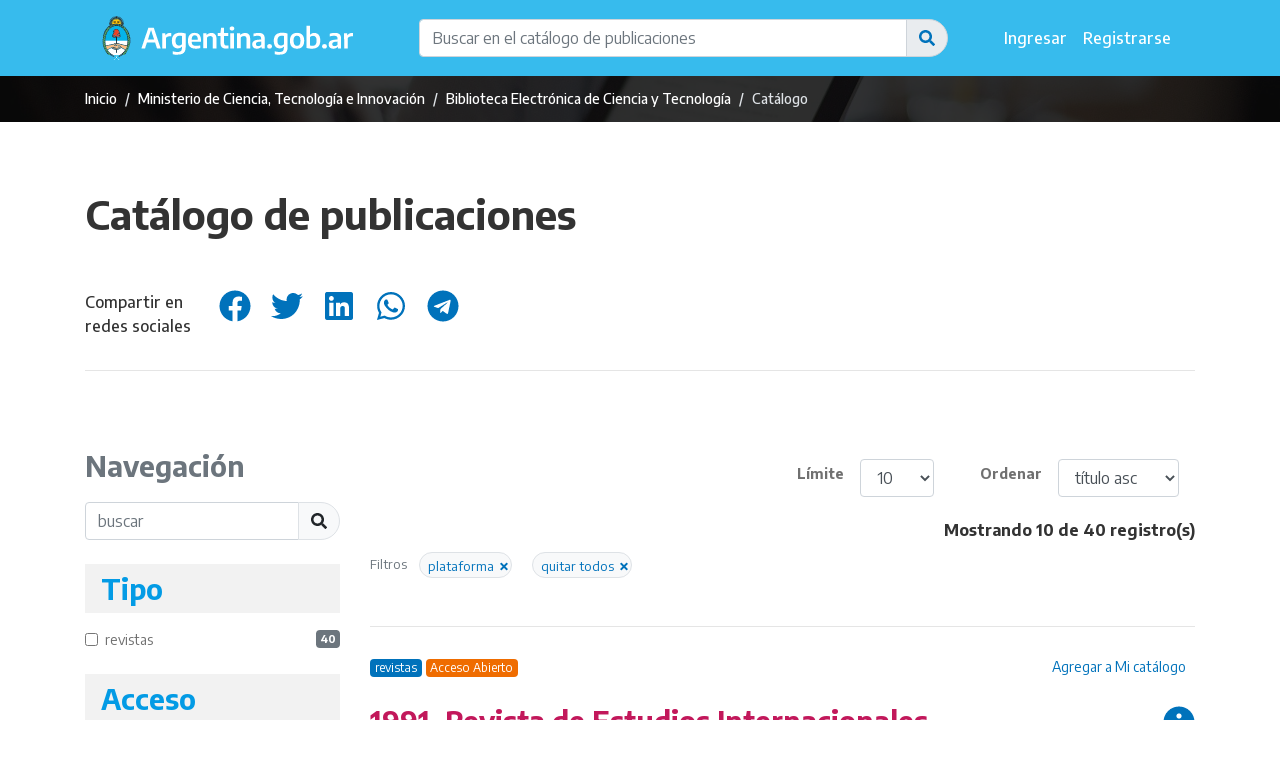

--- FILE ---
content_type: text/html; charset=UTF-8
request_url: https://biblioteca.mincyt.gob.ar/catalogo?platform_id%5B%5D=PRUNC
body_size: 76847
content:
<!doctype html>
<html lang="es">
<head>
    <meta charset="utf-8"/>
    <meta name="viewport" content="width=device-width, initial-scale=1, shrink-to-fit=no"/>
    <meta name="description"
          content="Biblioteca Electrónica de Ciencia y Tecnología del Ministerio de Ciencia, Tecnología e Innovación de la República Argentina"/>
    <meta name="keywords"
          content="bibliotecas, bibliotecarios, ciencia, tecnología, información científica, ciencia abierta, acceso abierto, publicaciones,
    publicaciones científicas, libros científicos, libros académicos, revistas, artículos, estándares, normas técnicas, conferencias, congresos,
    investigadores, investigadoras, repositorios digitales, suscripciones"/>
    <meta name="author" content="Ministerio de Ciencia, Tecnología e Innovación de la República Argentina"/>
    <meta name="reply-to" content="biblioteca@mincyt.gob.ar"/>
    <meta name="robots" content="all"/>

    <title>Biblioteca Electrónica de Ciencia y Tecnología - Catálogo de publicaciones</title>

    <!-- Fonts -->
    <link href="https://fonts.googleapis.com/css2?family=Encode+Sans:wght@400;500;700&display=swap" rel="stylesheet">

    <!-- Favicons -->
    <link rel="Shortcut icon" href="https://www.argentina.gob.ar/profiles/argentinagobar/themes/argentinagobar/argentinagobar_theme/favicon.ico"
          type="image/vnd.microsoft.icon">
    <link rel="apple-touch-icon" href="https://www.argentina.gob.ar/sites/default/files/icon/icon-180x180.png" sizes="180x180">
    <link rel="apple-touch-icon-precomposed" href="https://www.argentina.gob.ar/sites/default/files/icon/icon-180x180.png" sizes="180x180">

    <!-- Styles -->
    <link href="https://biblioteca.mincyt.gob.ar/css/app.css" rel="stylesheet"/>
    <link rel="stylesheet" href="https://biblioteca.mincyt.gob.ar/css/bootstrap.min.css"/>
    <link rel="stylesheet" href="https://biblioteca.mincyt.gob.ar/css/bootstrap-select.min.css"/>
    <link rel="stylesheet" href="https://biblioteca.mincyt.gob.ar/css/poncho-adaptado.css"/>
    <link rel="stylesheet" href="https://biblioteca.mincyt.gob.ar/css/icono-arg.css"/>
    <link rel="stylesheet" href="https://biblioteca.mincyt.gob.ar/css/frontend.css"/>

    <!-- Charts -->
    <link rel="stylesheet" href="https://cdnjs.cloudflare.com/ajax/libs/apexcharts/3.33.0/apexcharts.min.css" integrity="sha512-72LrFm5Wau6YFp7GGd7+qQJYkzRKj5UMQZ4aFuEo3WcRzO0xyAkVjK3NEw8wXjEsEG/skqvXKR5+VgOuzuqPtA==" crossorigin="anonymous" referrerpolicy="no-referrer" />


<!-- Social media tags-->
    <meta property="og:locale" content="es">
    <meta property="og:title" content="Catálogo de publicaciones"/>
    <meta property="og:description" content=""/>
    <meta property="og:url" content="https://biblioteca.mincyt.gob.ar/catalogo"/>
    <meta property="og:site_name" content="Biblioteca Electrónica de Ciencia y Tecnología"/>
    <meta property="twitter:title" content="Catálogo de publicaciones"/>
    <meta property="twitter:description" content=""/>
    <meta property="twitter:site" content="Biblioteca Electrónica de Ciencia y Tecnología"/>

<!-- Global site tag (gtag.js) - Google Analytics -->
<!--<script async src="https://www.googletagmanager.com/gtag/js?id=UA-45705616-1"></script>-->
<!-- <script>
  window.dataLayer = window.dataLayer || [];
  function gtag(){dataLayer.push(arguments);}
  gtag('js', new Date());

  gtag('config', 'UA-45705616-1');
</script>-->

<!-- Google tag 4.0 (gtag.js) -->
<script async src="https://www.googletagmanager.com/gtag/js?id=G-8BX9DQDR83"></script>
<script>
  window.dataLayer = window.dataLayer || [];
  function gtag(){dataLayer.push(arguments);}
  gtag('js', new Date());

  gtag('config', 'G-8BX9DQDR83');
</script>

</head>
<body>
    <!--<div class="container"><p class="my-1"><span class="text-danger"><i class="fas fa-info-circle fa-fw"></i> Importante:</span> el sitio estará fuera de línea el <b>viernes 5 de agosto de 16 a 18hs</b>. por tareas de mantenimiento.</p></div>-->
<div itemscope itemtype="https://schema.org/WebPage">

    <header itemscope itemtype="https://schema.org/WPHeader">
        <div class="container">

    <nav class="navbar navbar-expand-lg navbar-light bg-transparent" aria-label="Barra de navegación">

        <a class="navbar-brand" href="//argentina.gob.ar"> <img class="d-block d-sm-none" src="https://biblioteca.mincyt.gob.ar/img/argentinagob-2.svg"
                                                                alt="Argentina.gob.ar" height="30"
                                                                itemprop="primaryImageOfPage"/> <img
                class="d-none d-sm-block" src="https://biblioteca.mincyt.gob.ar/img/argentinagob-2.svg" alt="Argentina.gob.ar" height="50"
                itemprop="primaryImageOfPage"/> </a>
        <button class="navbar-toggler" type="button" data-toggle="collapse" data-target="#navbar"
                aria-controls="navbar"
                aria-expanded="false" aria-label="Toggle navigation">
            <span class="navbar-toggler-icon"></span>
        </button>

        <div class="collapse navbar-collapse" id="navbar">
            <ul class="navbar-nav mr-auto"></ul>

            <form action="https://biblioteca.mincyt.gob.ar/catalogo" role="search" class="d-flex justify-content-md-end
            justify-content-center mx-md-5 my-2 w-100">
                <label for="t" class="sr-only">Buscar en el catálogo</label>
                <div class="input-group">
                    <input class="form-control" name="t" id="t" type="search"
                           placeholder="Buscar en el catálogo de publicaciones"
                           aria-label="Buscar en el catálogo de publicaciones" value=""/>
                    <div class="input-group-append">
                        <button class="input-group-text btn-link" type="submit" role="button"
                                aria-controls="t"
                                aria-label="Buscar en el catálogo">
                            <i class="fas fa-search"></i>
                        </button>
                    </div>
                </div>
            </form>

            <ul class="navbar-nav ml-auto">
                                                            <li class="nav-item">
                            <a class="nav-link header-footer-link" href="https://biblioteca.mincyt.gob.ar/login">Ingresar</a>
                        </li>
                                                    <li class="nav-item">
                                <a class="nav-link header-footer-link" href="https://biblioteca.mincyt.gob.ar/register">Registrarse</a>
                            </li>
                                                                        </ul>
        </div>
    </nav>
</div>
    </header>

    <main role="main" itemprop="mainContentOfPage">
        <section class="jumbotron px-0 pt-0" style="background-image: url('/img/banner.jpg')">
<span itemprop="image" itemscope itemtype="https://schema.org/ImageObject">
    <meta itemprop="license" contentUrl=""/>
    <meta itemprop="acquireLicensePage" contentUrl=""/>
</span>

    <div class="overlay"></div>

    <div class="jumbotron-bar py-2">
        <div class="container">
    <div class="row flex-column flex-sm-row justify-content-between">
        <div class="col-auto">
            <nav aria-label="breadcrumb" itemprop="breadcrumb">
                <ol class="breadcrumb mb-0 p-0" itemscope itemtype="https://schema.org/BreadcrumbList">
                                                <li class="breadcrumb-item my-1 " itemprop="itemListElement" itemscope
    itemtype="https://schema.org/ListItem" >
            <a itemprop="item" href="//argentina.gob.ar"
           > <span itemprop="name">Inicio</span> </a>
        <meta itemprop="position" content="1"/>
</li>
                        <li class="breadcrumb-item my-1 " itemprop="itemListElement" itemscope
    itemtype="https://schema.org/ListItem" >
            <a itemprop="item" href="//argentina.gob.ar/ciencia"
           > <span itemprop="name">Ministerio de Ciencia, Tecnología e Innovación</span> </a>
        <meta itemprop="position" content="2"/>
</li>
                        <li class="breadcrumb-item my-1 " itemprop="itemListElement" itemscope
    itemtype="https://schema.org/ListItem" >
            <a itemprop="item" href="https://biblioteca.mincyt.gob.ar"
           > <span itemprop="name">Biblioteca Electrónica de Ciencia y Tecnología</span> </a>
        <meta itemprop="position" content="3"/>
</li>
                    
    <li class="breadcrumb-item my-1  active " itemprop="itemListElement" itemscope
    itemtype="https://schema.org/ListItem"  arria-current="page" >
            <span itemprop="name">Catálogo</span>
        <meta itemprop="position" content="4"/>
</li>
                </ol>
            </nav>
        </div>

            </div>
</div>
    </div>

        </section>
                            <section class="py-5">
            <div class="container">

                                    <div class="row">
    <div class="col">
        <h1>Catálogo de publicaciones</h1>
    </div>
        </div>

    <div class="pt-4 d-flex justify-content-left flex-column flex-md-row">
    <p class="mr-4">Compartir en<br> redes sociales</p>
    <ul class="list-inline">
        <li class="list-inline-item">
            <a target="_blank" rel="noopener"
               href="http://www.facebook.com/sharer/sharer.php?u=https://biblioteca.mincyt.gob.ar/catalogo&amp;title=Catálogo de publicaciones">
                <i class="fab fa-facebook fa-fw fa-2x" title="Facebook"></i>
            </a>
        </li>
        <li class="list-inline-item">
            <a target="_blank" rel="noopener"
               href="https://twitter.com/share?url=https://biblioteca.mincyt.gob.ar/catalogo&amp;title=Catálogo de publicaciones">
                <i class="fab fa-twitter fa-fw fa-2x" title="Twitter"></i>
            </a>
        </li>
        <li class="list-inline-item">
            <a target="_blank" rel="noopener"
               href="https://www.linkedin.com/shareArticle?mini=true&amp;url=https://biblioteca.mincyt.gob.ar/catalogo">
                <i class="fab fa-linkedin fa-fw fa-2x" title="LinkedIn"></i>
            </a>
        </li>
        <li class="list-inline-item">
            <a target="_blank" rel="noopener"
               href="https://web.whatsapp.com/send?text=https://biblioteca.mincyt.gob.ar/catalogo">
                <i class="fab fa-whatsapp fa-fw fa-2x" title="WhatsApp"></i>
            </a>
        </li>
        <li class="list-inline-item">
            <a target="_blank" rel="noopener"
               href="https://t.me/share/url?url=https://biblioteca.mincyt.gob.ar/catalogo">
                <i class="fab fa-telegram fa-fw fa-2x" title="Telegram"></i>
            </a>
        </li>
    </ul>
</div>


<hr class="mb-5"/>

                
                    <p class="mb-3"></p>

    <form action="https://biblioteca.mincyt.gob.ar/catalogo" method="GET" class="row">
        <div class="col-12 col-md-3 pt-3">
            <h2 class="h3 text-secondary">Navegación</h2>
            <div class="flex-column">
                <div class="form-group">
                    <label for="t" class="sr-only">Buscar</label>
                    <div class="input-group">
                        <input type="search" class="form-control" name="t" id="t" placeholder="buscar" value=""/>
                        <div class="input-group-append">
                            <button type="submit" class="btn btn-light border">
                                <i class="fas fa-search"></i><span class="sr-only">Buscar</span>
                            </button>
                        </div>
                    </div>
                </div>

                <div id="facets">
                        
    <div class="my-4">
    <h3 class="text-cielo bg-gray py-2 px-3 my-3">Tipo</h3>

    <div id="filters_catalogue_type" class="filter-container">
                    <div  class="form-check mb-2" >
                <input class="form-check-input" name="catalogue_type[]" type="checkbox"
                       id="catalogue_type_J"
                       value="J"
                       >
                <label class="form-check-label d-flex justify-content-between align-items-center"
                       for="catalogue_type_J">
                    revistas
                    <span class="badge badge-secondary py-1">40</span>
                </label>
            </div>
            </div>
    </div>

    <div class="my-4">
        <h3 class="text-cielo bg-gray py-2 px-3 my-3">Acceso</h3>

        <div class="filter-container">
                            <div class="form-check mb-1">
                    <input class="form-check-input" type="radio" value="s" id="oa" name="oa"
                           >
                    <label class="form-check-label d-flex justify-content-between align-items-center" for="abierto">
                        abierto
                        <span class="badge badge-secondary py-1">40</span>
                    </label>
                </div>
                    </div>
    </div>

        <div class="my-4">
    <h3 class="text-cielo bg-gray py-2 px-3 my-3">Plataformas</h3>

    <div id="filters_platform_id" class="filter-container">
            </div>
    </div>
    <div class="my-4">
    <h3 class="text-cielo bg-gray py-2 px-3 my-3">Temática</h3>

    <div id="filters_discipline_id" class="filter-container">
                    <div  class="form-check mb-2" >
                <input class="form-check-input" name="discipline_id[]" type="checkbox"
                       id="discipline_id_6.1"
                       value="6.1"
                       >
                <label class="form-check-label d-flex justify-content-between align-items-center"
                       for="discipline_id_6.1">
                    Historia y arqueología
                    <span class="badge badge-secondary py-1">9</span>
                </label>
            </div>
                    <div  class="form-check mb-2" >
                <input class="form-check-input" name="discipline_id[]" type="checkbox"
                       id="discipline_id_5.3"
                       value="5.3"
                       >
                <label class="form-check-label d-flex justify-content-between align-items-center"
                       for="discipline_id_5.3">
                    Educación
                    <span class="badge badge-secondary py-1">7</span>
                </label>
            </div>
                    <div  class="form-check mb-2" >
                <input class="form-check-input" name="discipline_id[]" type="checkbox"
                       id="discipline_id_6.2"
                       value="6.2"
                       >
                <label class="form-check-label d-flex justify-content-between align-items-center"
                       for="discipline_id_6.2">
                    Lenguas y literatura
                    <span class="badge badge-secondary py-1">6</span>
                </label>
            </div>
                    <div  class="form-check mb-2" >
                <input class="form-check-input" name="discipline_id[]" type="checkbox"
                       id="discipline_id_5.4"
                       value="5.4"
                       >
                <label class="form-check-label d-flex justify-content-between align-items-center"
                       for="discipline_id_5.4">
                    Sociología
                    <span class="badge badge-secondary py-1">5</span>
                </label>
            </div>
                    <div  class="form-check mb-2" >
                <input class="form-check-input" name="discipline_id[]" type="checkbox"
                       id="discipline_id_1.3"
                       value="1.3"
                       >
                <label class="form-check-label d-flex justify-content-between align-items-center"
                       for="discipline_id_1.3">
                    Ciencias físicas
                    <span class="badge badge-secondary py-1">4</span>
                </label>
            </div>
                    <div  class="form-check mb-2" >
                <input class="form-check-input" name="discipline_id[]" type="checkbox"
                       id="discipline_id_6.4"
                       value="6.4"
                       >
                <label class="form-check-label d-flex justify-content-between align-items-center"
                       for="discipline_id_6.4">
                    Artes
                    <span class="badge badge-secondary py-1">4</span>
                </label>
            </div>
                    <div  class="form-check mb-2" >
                <input class="form-check-input" name="discipline_id[]" type="checkbox"
                       id="discipline_id_6.3"
                       value="6.3"
                       >
                <label class="form-check-label d-flex justify-content-between align-items-center"
                       for="discipline_id_6.3">
                    Filosofía, ética y religión
                    <span class="badge badge-secondary py-1">3</span>
                </label>
            </div>
                    <div  class="form-check mb-2" >
                <input class="form-check-input" name="discipline_id[]" type="checkbox"
                       id="discipline_id_6.5"
                       value="6.5"
                       >
                <label class="form-check-label d-flex justify-content-between align-items-center"
                       for="discipline_id_6.5">
                    Otras humanidades
                    <span class="badge badge-secondary py-1">3</span>
                </label>
            </div>
                    <div  class="form-check mb-2" >
                <input class="form-check-input" name="discipline_id[]" type="checkbox"
                       id="discipline_id_5.1"
                       value="5.1"
                       >
                <label class="form-check-label d-flex justify-content-between align-items-center"
                       for="discipline_id_5.1">
                    Psicología y ciencias cognitivas
                    <span class="badge badge-secondary py-1">3</span>
                </label>
            </div>
                    <div  class="form-check mb-2" >
                <input class="form-check-input" name="discipline_id[]" type="checkbox"
                       id="discipline_id_3.3"
                       value="3.3"
                       >
                <label class="form-check-label d-flex justify-content-between align-items-center"
                       for="discipline_id_3.3">
                    Ciencias de la salud
                    <span class="badge badge-secondary py-1">2</span>
                </label>
            </div>
                    <div  class="form-check mb-3 form-check-toggle" style="display: none;" >
                <input class="form-check-input" name="discipline_id[]" type="checkbox"
                       id="discipline_id_5.2"
                       value="5.2"
                       >
                <label class="form-check-label d-flex justify-content-between align-items-center"
                       for="discipline_id_5.2">
                    Economía y negocios
                    <span class="badge badge-secondary py-1">2</span>
                </label>
            </div>
                    <div  class="form-check mb-3 form-check-toggle" style="display: none;" >
                <input class="form-check-input" name="discipline_id[]" type="checkbox"
                       id="discipline_id_5.6"
                       value="5.6"
                       >
                <label class="form-check-label d-flex justify-content-between align-items-center"
                       for="discipline_id_5.6">
                    Ciencia política
                    <span class="badge badge-secondary py-1">2</span>
                </label>
            </div>
                    <div  class="form-check mb-3 form-check-toggle" style="display: none;" >
                <input class="form-check-input" name="discipline_id[]" type="checkbox"
                       id="discipline_id_5.8"
                       value="5.8"
                       >
                <label class="form-check-label d-flex justify-content-between align-items-center"
                       for="discipline_id_5.8">
                    Medios de comunicación
                    <span class="badge badge-secondary py-1">1</span>
                </label>
            </div>
                    <div  class="form-check mb-3 form-check-toggle" style="display: none;" >
                <input class="form-check-input" name="discipline_id[]" type="checkbox"
                       id="discipline_id_3.1"
                       value="3.1"
                       >
                <label class="form-check-label d-flex justify-content-between align-items-center"
                       for="discipline_id_3.1">
                    Medicina básica
                    <span class="badge badge-secondary py-1">1</span>
                </label>
            </div>
                    <div  class="form-check mb-3 form-check-toggle" style="display: none;" >
                <input class="form-check-input" name="discipline_id[]" type="checkbox"
                       id="discipline_id_1.1"
                       value="1.1"
                       >
                <label class="form-check-label d-flex justify-content-between align-items-center"
                       for="discipline_id_1.1">
                    Matemáticas
                    <span class="badge badge-secondary py-1">1</span>
                </label>
            </div>
            </div>
            <div class="d-flex justify-content-center mt-3">
            <a href="#" class="btn btn-sm btn-primary btn-block py-0 mt-1 btn-show" data-target="filters_discipline_id">
                <small>Mostrar más</small>
            </a>
        </div>
    </div>

    
    
    
                    <div class="text-center">
                        <button type="submit" id="filtro-btn" class="btn btn-primary my-3 btn-block">Filtrar</button>
                    </div>
                </div>
            </div>
        </div>

        <div class="col-12 col-md-9 pt-4">

            <div class="row flex-column flex-sm-row justify-content-center justify-content-md-end">

                <div class="col-12 col-sm-6 col-md-auto d-flex my-3">
                    <label for="limit" class="pr-3 pt-1 m-0">Límite</label>
                    <select name="limit" id="limit" class="form-control mr-3">
                        <option value="10"  selected >10</option>
                        <option value="25" >25</option>
                        <option value="50" >50</option>
                        <option value="100" >100</option>
                        <option value="500" >500</option>
                    </select>
                </div>

                                    <div id="order" class="col-12 col-sm-6 col-md-auto d-flex my-3">
                        <label for="orderBy" class="pr-3 pt-1 m-0">Ordenar</label>
                        <select name="orderBy" id="orderBy" class="form-control mr-3">
                                                            <option value="title asc"
                                        >
                                    título asc
                                </option>
                                                            <option value="title desc"
                                        >
                                    título desc
                                </option>
                                                            <option value="publication_date asc"
                                        >
                                    fecha asc
                                </option>
                                                            <option value="publication_date desc"
                                        >
                                    fecha desc
                                </option>
                                                    </select>
                    </div>
                            </div>

            <div class="row">
                <div class="col-12">
                    <p class="h6 text-right">
                        Mostrando <b>10</b> de 40 registro(s)
                    </p>
                                            <span class="small text-muted">Filtros</span>
                                            <a href="https://biblioteca.mincyt.gob.ar/catalogo"
       class="btn btn-light py-0 pl-2 pr-0 mx-2 border" role="button">
        <small>plataforma <i class="fa fa-times fa-fw fa-sm"></i></small>
    </a>
                                            <a href="https://biblioteca.mincyt.gob.ar/catalogo"
                           class="btn btn-light py-0 pl-2 pr-0 mx-2 border" role="button">
                            <small>quitar todos <i class="fa fa-times fa-fw fa-sm"></i></small>
                        </a>
                                    </div>
            </div>

            <div class="row">
                <div class="col-12 pt-4">
                                                <div class="row row-cols-1 mb-5">
                    <div class="col">
                <hr class="my-4"/>

<div class="d-flex justify-content-between align-items-center">
    <div>
        <span class="badge bg-primary font-weight-light">revistas</span>
                    <span class="badge bg-naranja font-weight-light">Acceso Abierto</span>
            </div>

            <a href="#" class="btn btn-sm small font-weight-light">Agregar a Mi catálogo</a>
    </div>

<div class="d-flex justify-content-between align-items-center">
    <h3 class="py-2 text-arandano text-center text-sm-left">1991. Revista de Estudios Internacionales</h3>
    <a class="pl-3" href="https://biblioteca.mincyt.gob.ar/catalogo/27203" title="Más información"><i
            class="fas fa-info-circle fa-2x"></i><span class="sr-only">Más información</span></a>
</div>



<p>
                <b>ISSNs</b>
                                        2683-720X (en línea)
                        </p>

<h5 class="py-2 m-0">Disponibilidad</h5>

<!--<p>Tipo de acceso: <b>anonymous</b></p>-->
<table class="table table-striped table-sm">
    <thead>
    <tr>
        <th>Institución detectada</th>
                    <th class="align-middle">
                Período
            </th>
                <th class="align-middle text-center">Navegá</th>
        <th class="align-middle text-center">Descargá</th>
        <th class="align-middle text-center">Solicitá</th>
    </tr>
    </thead>
    <tbody>
            <tr>
            <td class="align-middle">
                                                                    No requiere
                                                            </td>
                            <td class="align-middle">
                    desde ene. 2026
                    /
                                          hasta ene. 2026
                                    </td>
                    
                        <td class="align-middle text-center">
                                    <a href="https://revistas.unc.edu.ar/index.php/revesint/index" target="_blank">Portal de Revistas de la Universidad Nacional de Córdoba</a>
                                            </td>
            <td class="align-middle text-center">
                                                                    <img src="https://biblioteca.mincyt.gob.ar/img/icons/open-access-original.svg" alt="acceso abierto"
                                 title="Descargá directamente" height="22"/>
                                                            <td class="align-middle text-center">
                                                                    <i class="fas fa-times fa-fw text-danger" title="Descargá directamente"></i>
                                                        </tr>
        </tbody>
</table>
    



        <p class="py-2"><b>Cobertura temática:</b>

                            
                    <a href="https://biblioteca.mincyt.gob.ar/catalogo?discipline_id%5B%5D=5.6">
                                <span itemprop="termCode">Ciencia política</span>
                                <link itemprop="inDefinedTermSet"
                                      href="https://purl.org/becyt/ford/5.6"/>
                    </a>&nbsp;                    </h6>

    
<div>
    </div>
            </div>
                    <div class="col">
                <hr class="my-4"/>

<div class="d-flex justify-content-between align-items-center">
    <div>
        <span class="badge bg-primary font-weight-light">revistas</span>
                    <span class="badge bg-naranja font-weight-light">Acceso Abierto</span>
            </div>

            <a href="#" class="btn btn-sm small font-weight-light">Agregar a Mi catálogo</a>
    </div>

<div class="d-flex justify-content-between align-items-center">
    <h3 class="py-2 text-arandano text-center text-sm-left">Actualidad Económica</h3>
    <a class="pl-3" href="https://biblioteca.mincyt.gob.ar/catalogo/18772" title="Más información"><i
            class="fas fa-info-circle fa-2x"></i><span class="sr-only">Más información</span></a>
</div>



<p>
                <b>ISSNs</b>
                            0327-585X (impreso)
                                        2250-754X (en línea)
                        </p>

<h5 class="py-2 m-0">Disponibilidad</h5>

<!--<p>Tipo de acceso: <b>anonymous</b></p>-->
<table class="table table-striped table-sm">
    <thead>
    <tr>
        <th>Institución detectada</th>
                    <th class="align-middle">
                Período
            </th>
                <th class="align-middle text-center">Navegá</th>
        <th class="align-middle text-center">Descargá</th>
        <th class="align-middle text-center">Solicitá</th>
    </tr>
    </thead>
    <tbody>
            <tr>
            <td class="align-middle">
                                                                    No requiere
                                                            </td>
                            <td class="align-middle">
                    desde ene. 2006
                    /
                                          hasta ene. 2026
                                    </td>
                    
                        <td class="align-middle text-center">
                                    <a href="http://revistas.unc.edu.ar/index.php/acteconomica" target="_blank">Portal de Revistas de la Universidad Nacional de Córdoba</a>
                                            </td>
            <td class="align-middle text-center">
                                                                    <img src="https://biblioteca.mincyt.gob.ar/img/icons/open-access-original.svg" alt="acceso abierto"
                                 title="Descargá directamente" height="22"/>
                                                            <td class="align-middle text-center">
                                                                    <i class="fas fa-times fa-fw text-danger" title="Descargá directamente"></i>
                                                        </tr>
            <tr>
            <td class="align-middle">
                                                                    No requiere
                                                            </td>
                            <td class="align-middle">
                    desde ene. 2026
                    /
                                          hasta ene. 2026
                                    </td>
                    
                        <td class="align-middle text-center">
                                    <a href="http://revistas.unc.edu.ar/index.php/acteconomica/index" target="_blank">Portal de Revistas de la Universidad Nacional de Córdoba</a>
                                            </td>
            <td class="align-middle text-center">
                                                                    <img src="https://biblioteca.mincyt.gob.ar/img/icons/open-access-original.svg" alt="acceso abierto"
                                 title="Descargá directamente" height="22"/>
                                                            <td class="align-middle text-center">
                                                                    <i class="fas fa-times fa-fw text-danger" title="Descargá directamente"></i>
                                                        </tr>
        </tbody>
</table>



        <p class="py-2"><b>Cobertura temática:</b>

                            
                    <a href="https://biblioteca.mincyt.gob.ar/catalogo?discipline_id%5B%5D=5.2">
                                <span itemprop="termCode">Economía y negocios</span>
                                <link itemprop="inDefinedTermSet"
                                      href="https://purl.org/becyt/ford/5.2"/>
                    </a>&nbsp;                    </h6>

    
<div>
    </div>
            </div>
                    <div class="col">
                <hr class="my-4"/>

<div class="d-flex justify-content-between align-items-center">
    <div>
        <span class="badge bg-primary font-weight-light">revistas</span>
                    <span class="badge bg-naranja font-weight-light">Acceso Abierto</span>
            </div>

            <a href="#" class="btn btn-sm small font-weight-light">Agregar a Mi catálogo</a>
    </div>

<div class="d-flex justify-content-between align-items-center">
    <h3 class="py-2 text-arandano text-center text-sm-left">Actualidad Económica</h3>
    <a class="pl-3" href="https://biblioteca.mincyt.gob.ar/catalogo/18772" title="Más información"><i
            class="fas fa-info-circle fa-2x"></i><span class="sr-only">Más información</span></a>
</div>



<p>
                <b>ISSNs</b>
                            0327-585X (impreso)
                                        2250-754X (en línea)
                        </p>

<h5 class="py-2 m-0">Disponibilidad</h5>

<!--<p>Tipo de acceso: <b>anonymous</b></p>-->
<table class="table table-striped table-sm">
    <thead>
    <tr>
        <th>Institución detectada</th>
                    <th class="align-middle">
                Período
            </th>
                <th class="align-middle text-center">Navegá</th>
        <th class="align-middle text-center">Descargá</th>
        <th class="align-middle text-center">Solicitá</th>
    </tr>
    </thead>
    <tbody>
            <tr>
            <td class="align-middle">
                                                                    No requiere
                                                            </td>
                            <td class="align-middle">
                    desde ene. 2006
                    /
                                          hasta ene. 2026
                                    </td>
                    
                        <td class="align-middle text-center">
                                    <a href="http://revistas.unc.edu.ar/index.php/acteconomica" target="_blank">Portal de Revistas de la Universidad Nacional de Córdoba</a>
                                            </td>
            <td class="align-middle text-center">
                                                                    <img src="https://biblioteca.mincyt.gob.ar/img/icons/open-access-original.svg" alt="acceso abierto"
                                 title="Descargá directamente" height="22"/>
                                                            <td class="align-middle text-center">
                                                                    <i class="fas fa-times fa-fw text-danger" title="Descargá directamente"></i>
                                                        </tr>
            <tr>
            <td class="align-middle">
                                                                    No requiere
                                                            </td>
                            <td class="align-middle">
                    desde ene. 2026
                    /
                                          hasta ene. 2026
                                    </td>
                    
                        <td class="align-middle text-center">
                                    <a href="http://revistas.unc.edu.ar/index.php/acteconomica/index" target="_blank">Portal de Revistas de la Universidad Nacional de Córdoba</a>
                                            </td>
            <td class="align-middle text-center">
                                                                    <img src="https://biblioteca.mincyt.gob.ar/img/icons/open-access-original.svg" alt="acceso abierto"
                                 title="Descargá directamente" height="22"/>
                                                            <td class="align-middle text-center">
                                                                    <i class="fas fa-times fa-fw text-danger" title="Descargá directamente"></i>
                                                        </tr>
        </tbody>
</table>



        <p class="py-2"><b>Cobertura temática:</b>

                            
                    <a href="https://biblioteca.mincyt.gob.ar/catalogo?discipline_id%5B%5D=5.2">
                                <span itemprop="termCode">Economía y negocios</span>
                                <link itemprop="inDefinedTermSet"
                                      href="https://purl.org/becyt/ford/5.2"/>
                    </a>&nbsp;                    </h6>

    
<div>
    </div>
            </div>
                    <div class="col">
                <hr class="my-4"/>

<div class="d-flex justify-content-between align-items-center">
    <div>
        <span class="badge bg-primary font-weight-light">revistas</span>
                    <span class="badge bg-naranja font-weight-light">Acceso Abierto</span>
            </div>

            <a href="#" class="btn btn-sm small font-weight-light">Agregar a Mi catálogo</a>
    </div>

<div class="d-flex justify-content-between align-items-center">
    <h3 class="py-2 text-arandano text-center text-sm-left">Antiguos Jesuitas en Iberoamérica</h3>
    <a class="pl-3" href="https://biblioteca.mincyt.gob.ar/catalogo/11905" title="Más información"><i
            class="fas fa-info-circle fa-2x"></i><span class="sr-only">Más información</span></a>
</div>



<p>
                <b>ISSNs</b>
                                        2314-3908 (en línea)
                        </p>

<h5 class="py-2 m-0">Disponibilidad</h5>

<!--<p>Tipo de acceso: <b>anonymous</b></p>-->
<table class="table table-striped table-sm">
    <thead>
    <tr>
        <th>Institución detectada</th>
                    <th class="align-middle">
                Período
            </th>
                <th class="align-middle text-center">Navegá</th>
        <th class="align-middle text-center">Descargá</th>
        <th class="align-middle text-center">Solicitá</th>
    </tr>
    </thead>
    <tbody>
            <tr>
            <td class="align-middle">
                                                                    No requiere
                                                            </td>
                            <td class="align-middle">
                    desde ene. 2013
                    /
                                          hasta ene. 2026
                                    </td>
                    
                        <td class="align-middle text-center">
                                    <a href="https://revistas.unc.edu.ar/index.php/ihs/" target="_blank">Portal de Revistas de la Universidad Nacional de Córdoba</a>
                                            </td>
            <td class="align-middle text-center">
                                                                    <img src="https://biblioteca.mincyt.gob.ar/img/icons/open-access-original.svg" alt="acceso abierto"
                                 title="Descargá directamente" height="22"/>
                                                            <td class="align-middle text-center">
                                                                    <i class="fas fa-times fa-fw text-danger" title="Descargá directamente"></i>
                                                        </tr>
            <tr>
            <td class="align-middle">
                                                                    No requiere
                                                            </td>
                            <td class="align-middle">
                    desde ene. 2026
                    /
                                          hasta ene. 2026
                                    </td>
                    
                        <td class="align-middle text-center">
                                    <a href="https://revistas.unc.edu.ar/index.php/ihs/index" target="_blank">Portal de Revistas de la Universidad Nacional de Córdoba</a>
                                            </td>
            <td class="align-middle text-center">
                                                                    <img src="https://biblioteca.mincyt.gob.ar/img/icons/open-access-original.svg" alt="acceso abierto"
                                 title="Descargá directamente" height="22"/>
                                                            <td class="align-middle text-center">
                                                                    <i class="fas fa-times fa-fw text-danger" title="Descargá directamente"></i>
                                                        </tr>
        </tbody>
</table>



        <p class="py-2"><b>Cobertura temática:</b>

                            
                    <a href="https://biblioteca.mincyt.gob.ar/catalogo?discipline_id%5B%5D=1.3">
                                <span itemprop="termCode">Ciencias físicas</span>
                                <link itemprop="inDefinedTermSet"
                                      href="https://purl.org/becyt/ford/1.3"/>
                    </a>-                            
                    <a href="https://biblioteca.mincyt.gob.ar/catalogo?discipline_id%5B%5D=6.1">
                                <span itemprop="termCode">Historia y arqueología</span>
                                <link itemprop="inDefinedTermSet"
                                      href="https://purl.org/becyt/ford/6.1"/>
                    </a>&nbsp;                    </h6>

    
<div>
    </div>
            </div>
                    <div class="col">
                <hr class="my-4"/>

<div class="d-flex justify-content-between align-items-center">
    <div>
        <span class="badge bg-primary font-weight-light">revistas</span>
                    <span class="badge bg-naranja font-weight-light">Acceso Abierto</span>
            </div>

            <a href="#" class="btn btn-sm small font-weight-light">Agregar a Mi catálogo</a>
    </div>

<div class="d-flex justify-content-between align-items-center">
    <h3 class="py-2 text-arandano text-center text-sm-left">Antiguos Jesuitas en Iberoamérica</h3>
    <a class="pl-3" href="https://biblioteca.mincyt.gob.ar/catalogo/11905" title="Más información"><i
            class="fas fa-info-circle fa-2x"></i><span class="sr-only">Más información</span></a>
</div>



<p>
                <b>ISSNs</b>
                                        2314-3908 (en línea)
                        </p>

<h5 class="py-2 m-0">Disponibilidad</h5>

<!--<p>Tipo de acceso: <b>anonymous</b></p>-->
<table class="table table-striped table-sm">
    <thead>
    <tr>
        <th>Institución detectada</th>
                    <th class="align-middle">
                Período
            </th>
                <th class="align-middle text-center">Navegá</th>
        <th class="align-middle text-center">Descargá</th>
        <th class="align-middle text-center">Solicitá</th>
    </tr>
    </thead>
    <tbody>
            <tr>
            <td class="align-middle">
                                                                    No requiere
                                                            </td>
                            <td class="align-middle">
                    desde ene. 2013
                    /
                                          hasta ene. 2026
                                    </td>
                    
                        <td class="align-middle text-center">
                                    <a href="https://revistas.unc.edu.ar/index.php/ihs/" target="_blank">Portal de Revistas de la Universidad Nacional de Córdoba</a>
                                            </td>
            <td class="align-middle text-center">
                                                                    <img src="https://biblioteca.mincyt.gob.ar/img/icons/open-access-original.svg" alt="acceso abierto"
                                 title="Descargá directamente" height="22"/>
                                                            <td class="align-middle text-center">
                                                                    <i class="fas fa-times fa-fw text-danger" title="Descargá directamente"></i>
                                                        </tr>
            <tr>
            <td class="align-middle">
                                                                    No requiere
                                                            </td>
                            <td class="align-middle">
                    desde ene. 2026
                    /
                                          hasta ene. 2026
                                    </td>
                    
                        <td class="align-middle text-center">
                                    <a href="https://revistas.unc.edu.ar/index.php/ihs/index" target="_blank">Portal de Revistas de la Universidad Nacional de Córdoba</a>
                                            </td>
            <td class="align-middle text-center">
                                                                    <img src="https://biblioteca.mincyt.gob.ar/img/icons/open-access-original.svg" alt="acceso abierto"
                                 title="Descargá directamente" height="22"/>
                                                            <td class="align-middle text-center">
                                                                    <i class="fas fa-times fa-fw text-danger" title="Descargá directamente"></i>
                                                        </tr>
        </tbody>
</table>



        <p class="py-2"><b>Cobertura temática:</b>

                            
                    <a href="https://biblioteca.mincyt.gob.ar/catalogo?discipline_id%5B%5D=1.3">
                                <span itemprop="termCode">Ciencias físicas</span>
                                <link itemprop="inDefinedTermSet"
                                      href="https://purl.org/becyt/ford/1.3"/>
                    </a>-                            
                    <a href="https://biblioteca.mincyt.gob.ar/catalogo?discipline_id%5B%5D=6.1">
                                <span itemprop="termCode">Historia y arqueología</span>
                                <link itemprop="inDefinedTermSet"
                                      href="https://purl.org/becyt/ford/6.1"/>
                    </a>&nbsp;                    </h6>

    
<div>
    </div>
            </div>
                    <div class="col">
                <hr class="my-4"/>

<div class="d-flex justify-content-between align-items-center">
    <div>
        <span class="badge bg-primary font-weight-light">revistas</span>
                    <span class="badge bg-naranja font-weight-light">Acceso Abierto</span>
            </div>

            <a href="#" class="btn btn-sm small font-weight-light">Agregar a Mi catálogo</a>
    </div>

<div class="d-flex justify-content-between align-items-center">
    <h3 class="py-2 text-arandano text-center text-sm-left">Anuario de la Escuela de Historia (Virtual)</h3>
    <a class="pl-3" href="https://biblioteca.mincyt.gob.ar/catalogo/10056" title="Más información"><i
            class="fas fa-info-circle fa-2x"></i><span class="sr-only">Más información</span></a>
</div>



<p>
                <b>ISSNs</b>
                            1666-5856 (impreso)
                                        1853-7049 (en línea)
                        </p>

<h5 class="py-2 m-0">Disponibilidad</h5>

<!--<p>Tipo de acceso: <b>anonymous</b></p>-->
<table class="table table-striped table-sm">
    <thead>
    <tr>
        <th>Institución detectada</th>
                    <th class="align-middle">
                Período
            </th>
                <th class="align-middle text-center">Navegá</th>
        <th class="align-middle text-center">Descargá</th>
        <th class="align-middle text-center">Solicitá</th>
    </tr>
    </thead>
    <tbody>
            <tr>
            <td class="align-middle">
                                                                    No requiere
                                                            </td>
                            <td class="align-middle">
                    desde ene. 2010
                    /
                                          hasta ene. 2026
                                    </td>
                    
                        <td class="align-middle text-center">
                                    <a href="http://revistas.unc.edu.ar/index.php/anuariohistoria" target="_blank">Portal de Revistas de la Universidad Nacional de Córdoba</a>
                                            </td>
            <td class="align-middle text-center">
                                                                    <img src="https://biblioteca.mincyt.gob.ar/img/icons/open-access-original.svg" alt="acceso abierto"
                                 title="Descargá directamente" height="22"/>
                                                            <td class="align-middle text-center">
                                                                    <i class="fas fa-times fa-fw text-danger" title="Descargá directamente"></i>
                                                        </tr>
        </tbody>
</table>



        <p class="py-2"><b>Cobertura temática:</b>

                            
                    <a href="https://biblioteca.mincyt.gob.ar/catalogo?discipline_id%5B%5D=6.1">
                                <span itemprop="termCode">Historia y arqueología</span>
                                <link itemprop="inDefinedTermSet"
                                      href="https://purl.org/becyt/ford/6.1"/>
                    </a>&nbsp;                    </h6>

    
<div>
    </div>
            </div>
                    <div class="col">
                <hr class="my-4"/>

<div class="d-flex justify-content-between align-items-center">
    <div>
        <span class="badge bg-primary font-weight-light">revistas</span>
                    <span class="badge bg-naranja font-weight-light">Acceso Abierto</span>
            </div>

            <a href="#" class="btn btn-sm small font-weight-light">Agregar a Mi catálogo</a>
    </div>

<div class="d-flex justify-content-between align-items-center">
    <h3 class="py-2 text-arandano text-center text-sm-left">Artilugio Revista</h3>
    <a class="pl-3" href="https://biblioteca.mincyt.gob.ar/catalogo/136034" title="Más información"><i
            class="fas fa-info-circle fa-2x"></i><span class="sr-only">Más información</span></a>
</div>



<p>
                <b>ISSNs</b>
                                        2408-462X (en línea)
                        </p>

<h5 class="py-2 m-0">Disponibilidad</h5>

<!--<p>Tipo de acceso: <b>anonymous</b></p>-->
<table class="table table-striped table-sm">
    <thead>
    <tr>
        <th>Institución detectada</th>
                    <th class="align-middle">
                Período
            </th>
                <th class="align-middle text-center">Navegá</th>
        <th class="align-middle text-center">Descargá</th>
        <th class="align-middle text-center">Solicitá</th>
    </tr>
    </thead>
    <tbody>
            <tr>
            <td class="align-middle">
                                                                    No requiere
                                                            </td>
                            <td class="align-middle">
                    desde ene. 2014
                    /
                                          hasta ene. 2026
                                    </td>
                    
                        <td class="align-middle text-center">
                                    <a href="https://revistas.unc.edu.ar/index.php/ART/index" target="_blank">Portal de Revistas de la Universidad Nacional de Córdoba</a>
                                            </td>
            <td class="align-middle text-center">
                                                                    <img src="https://biblioteca.mincyt.gob.ar/img/icons/open-access-original.svg" alt="acceso abierto"
                                 title="Descargá directamente" height="22"/>
                                                            <td class="align-middle text-center">
                                                                    <i class="fas fa-times fa-fw text-danger" title="Descargá directamente"></i>
                                                        </tr>
        </tbody>
</table>



        <p class="py-2"><b>Cobertura temática:</b>

                            
                    <a href="https://biblioteca.mincyt.gob.ar/catalogo?discipline_id%5B%5D=6.4">
                                <span itemprop="termCode">Artes</span>
                                <link itemprop="inDefinedTermSet"
                                      href="https://purl.org/becyt/ford/6.4"/>
                    </a>&nbsp;                    </h6>

    
<div>
    </div>
            </div>
                    <div class="col">
                <hr class="my-4"/>

<div class="d-flex justify-content-between align-items-center">
    <div>
        <span class="badge bg-primary font-weight-light">revistas</span>
                    <span class="badge bg-naranja font-weight-light">Acceso Abierto</span>
            </div>

            <a href="#" class="btn btn-sm small font-weight-light">Agregar a Mi catálogo</a>
    </div>

<div class="d-flex justify-content-between align-items-center">
    <h3 class="py-2 text-arandano text-center text-sm-left">Astrolabio: Nueva Época</h3>
    <a class="pl-3" href="https://biblioteca.mincyt.gob.ar/catalogo/20067" title="Más información"><i
            class="fas fa-info-circle fa-2x"></i><span class="sr-only">Más información</span></a>
</div>



<p>
                <b>ISSNs</b>
                                        1668-7515 (en línea)
                        </p>

<h5 class="py-2 m-0">Disponibilidad</h5>

<!--<p>Tipo de acceso: <b>anonymous</b></p>-->
<table class="table table-striped table-sm">
    <thead>
    <tr>
        <th>Institución detectada</th>
                    <th class="align-middle">
                Período
            </th>
                <th class="align-middle text-center">Navegá</th>
        <th class="align-middle text-center">Descargá</th>
        <th class="align-middle text-center">Solicitá</th>
    </tr>
    </thead>
    <tbody>
            <tr>
            <td class="align-middle">
                                                                    No requiere
                                                            </td>
                            <td class="align-middle">
                    desde ene. 2010
                    /
                                          hasta ene. 2026
                                    </td>
                    
                        <td class="align-middle text-center">
                                    <a href="http://revistas.unc.edu.ar/index.php/astrolabio" target="_blank">Portal de Revistas de la Universidad Nacional de Córdoba</a>
                                            </td>
            <td class="align-middle text-center">
                                                                    <img src="https://biblioteca.mincyt.gob.ar/img/icons/open-access-original.svg" alt="acceso abierto"
                                 title="Descargá directamente" height="22"/>
                                                            <td class="align-middle text-center">
                                                                    <i class="fas fa-times fa-fw text-danger" title="Descargá directamente"></i>
                                                        </tr>
            <tr>
            <td class="align-middle">
                                                                    No requiere
                                                            </td>
                            <td class="align-middle">
                    desde ene. 2026
                    /
                                          hasta ene. 2026
                                    </td>
                    
                        <td class="align-middle text-center">
                                    <a href="http://revistas.unc.edu.ar/index.php/astrolabio/" target="_blank">Portal de Revistas de la Universidad Nacional de Córdoba</a>
                                            </td>
            <td class="align-middle text-center">
                                                                    <img src="https://biblioteca.mincyt.gob.ar/img/icons/open-access-original.svg" alt="acceso abierto"
                                 title="Descargá directamente" height="22"/>
                                                            <td class="align-middle text-center">
                                                                    <i class="fas fa-times fa-fw text-danger" title="Descargá directamente"></i>
                                                        </tr>
        </tbody>
</table>



        <p class="py-2"><b>Cobertura temática:</b>

                            
                    <a href="https://biblioteca.mincyt.gob.ar/catalogo?discipline_id%5B%5D=5">
                                <span itemprop="termCode">Ciencias sociales</span>
                                <link itemprop="inDefinedTermSet"
                                      href="https://purl.org/becyt/ford/5"/>
                    </a>&nbsp;                    </h6>

    
<div>
    </div>
            </div>
                    <div class="col">
                <hr class="my-4"/>

<div class="d-flex justify-content-between align-items-center">
    <div>
        <span class="badge bg-primary font-weight-light">revistas</span>
                    <span class="badge bg-naranja font-weight-light">Acceso Abierto</span>
            </div>

            <a href="#" class="btn btn-sm small font-weight-light">Agregar a Mi catálogo</a>
    </div>

<div class="d-flex justify-content-between align-items-center">
    <h3 class="py-2 text-arandano text-center text-sm-left">Astrolabio: Nueva Época</h3>
    <a class="pl-3" href="https://biblioteca.mincyt.gob.ar/catalogo/20067" title="Más información"><i
            class="fas fa-info-circle fa-2x"></i><span class="sr-only">Más información</span></a>
</div>



<p>
                <b>ISSNs</b>
                                        1668-7515 (en línea)
                        </p>

<h5 class="py-2 m-0">Disponibilidad</h5>

<!--<p>Tipo de acceso: <b>anonymous</b></p>-->
<table class="table table-striped table-sm">
    <thead>
    <tr>
        <th>Institución detectada</th>
                    <th class="align-middle">
                Período
            </th>
                <th class="align-middle text-center">Navegá</th>
        <th class="align-middle text-center">Descargá</th>
        <th class="align-middle text-center">Solicitá</th>
    </tr>
    </thead>
    <tbody>
            <tr>
            <td class="align-middle">
                                                                    No requiere
                                                            </td>
                            <td class="align-middle">
                    desde ene. 2010
                    /
                                          hasta ene. 2026
                                    </td>
                    
                        <td class="align-middle text-center">
                                    <a href="http://revistas.unc.edu.ar/index.php/astrolabio" target="_blank">Portal de Revistas de la Universidad Nacional de Córdoba</a>
                                            </td>
            <td class="align-middle text-center">
                                                                    <img src="https://biblioteca.mincyt.gob.ar/img/icons/open-access-original.svg" alt="acceso abierto"
                                 title="Descargá directamente" height="22"/>
                                                            <td class="align-middle text-center">
                                                                    <i class="fas fa-times fa-fw text-danger" title="Descargá directamente"></i>
                                                        </tr>
            <tr>
            <td class="align-middle">
                                                                    No requiere
                                                            </td>
                            <td class="align-middle">
                    desde ene. 2026
                    /
                                          hasta ene. 2026
                                    </td>
                    
                        <td class="align-middle text-center">
                                    <a href="http://revistas.unc.edu.ar/index.php/astrolabio/" target="_blank">Portal de Revistas de la Universidad Nacional de Córdoba</a>
                                            </td>
            <td class="align-middle text-center">
                                                                    <img src="https://biblioteca.mincyt.gob.ar/img/icons/open-access-original.svg" alt="acceso abierto"
                                 title="Descargá directamente" height="22"/>
                                                            <td class="align-middle text-center">
                                                                    <i class="fas fa-times fa-fw text-danger" title="Descargá directamente"></i>
                                                        </tr>
        </tbody>
</table>



        <p class="py-2"><b>Cobertura temática:</b>

                            
                    <a href="https://biblioteca.mincyt.gob.ar/catalogo?discipline_id%5B%5D=5">
                                <span itemprop="termCode">Ciencias sociales</span>
                                <link itemprop="inDefinedTermSet"
                                      href="https://purl.org/becyt/ford/5"/>
                    </a>&nbsp;                    </h6>

    
<div>
    </div>
            </div>
                    <div class="col">
                <hr class="my-4"/>

<div class="d-flex justify-content-between align-items-center">
    <div>
        <span class="badge bg-primary font-weight-light">revistas</span>
                    <span class="badge bg-naranja font-weight-light">Acceso Abierto</span>
            </div>

            <a href="#" class="btn btn-sm small font-weight-light">Agregar a Mi catálogo</a>
    </div>

<div class="d-flex justify-content-between align-items-center">
    <h3 class="py-2 text-arandano text-center text-sm-left">Avances</h3>
    <a class="pl-3" href="https://biblioteca.mincyt.gob.ar/catalogo/136033" title="Más información"><i
            class="fas fa-info-circle fa-2x"></i><span class="sr-only">Más información</span></a>
</div>



<p>
                <b>ISSNs</b>
                            1667-927X (impreso)
                                        2718-6555 (en línea)
                        </p>

<h5 class="py-2 m-0">Disponibilidad</h5>

<!--<p>Tipo de acceso: <b>anonymous</b></p>-->
<table class="table table-striped table-sm">
    <thead>
    <tr>
        <th>Institución detectada</th>
                    <th class="align-middle">
                Período
            </th>
                <th class="align-middle text-center">Navegá</th>
        <th class="align-middle text-center">Descargá</th>
        <th class="align-middle text-center">Solicitá</th>
    </tr>
    </thead>
    <tbody>
            <tr>
            <td class="align-middle">
                                                                    No requiere
                                                            </td>
                            <td class="align-middle">
                    desde ene. 2020
                    /
                                          hasta ene. 2026
                                    </td>
                    
                        <td class="align-middle text-center">
                                    <a href="https://revistas.unc.edu.ar/index.php/avances/index" target="_blank">Portal de Revistas de la Universidad Nacional de Córdoba</a>
                                            </td>
            <td class="align-middle text-center">
                                                                    <img src="https://biblioteca.mincyt.gob.ar/img/icons/open-access-original.svg" alt="acceso abierto"
                                 title="Descargá directamente" height="22"/>
                                                            <td class="align-middle text-center">
                                                                    <i class="fas fa-times fa-fw text-danger" title="Descargá directamente"></i>
                                                        </tr>
        </tbody>
</table>



        <p class="py-2"><b>Cobertura temática:</b>

                            
                    <a href="https://biblioteca.mincyt.gob.ar/catalogo?discipline_id%5B%5D=5.3">
                                <span itemprop="termCode">Educación</span>
                                <link itemprop="inDefinedTermSet"
                                      href="https://purl.org/becyt/ford/5.3"/>
                    </a>-                            
                    <a href="https://biblioteca.mincyt.gob.ar/catalogo?discipline_id%5B%5D=6.1">
                                <span itemprop="termCode">Historia y arqueología</span>
                                <link itemprop="inDefinedTermSet"
                                      href="https://purl.org/becyt/ford/6.1"/>
                    </a>-                            
                    <a href="https://biblioteca.mincyt.gob.ar/catalogo?discipline_id%5B%5D=6.4">
                                <span itemprop="termCode">Artes</span>
                                <link itemprop="inDefinedTermSet"
                                      href="https://purl.org/becyt/ford/6.4"/>
                    </a>&nbsp;                    </h6>

    
<div>
    </div>
            </div>
            </div>

    
                                    </div>
            </div>

            <div class="row">
                <div class="col-12">
                    <div class="d-flex justify-content-center">
                        <nav>
        <ul class="pagination">
            
                            <li class="page-item disabled" aria-disabled="true" aria-label="&laquo; Anterior">
                    <span class="page-link" aria-hidden="true">&lsaquo;</span>
                </li>
            
            
                            
                
                
                                                                                        <li class="page-item active" aria-current="page"><span class="page-link">1</span></li>
                                                                                                <li class="page-item"><a class="page-link" href="http://biblioteca.mincyt.gob.ar/catalogo?platform_id%5B0%5D=PRUNC&amp;page=2">2</a></li>
                                                                                                <li class="page-item"><a class="page-link" href="http://biblioteca.mincyt.gob.ar/catalogo?platform_id%5B0%5D=PRUNC&amp;page=3">3</a></li>
                                                                                                <li class="page-item"><a class="page-link" href="http://biblioteca.mincyt.gob.ar/catalogo?platform_id%5B0%5D=PRUNC&amp;page=4">4</a></li>
                                                                        
            
                            <li class="page-item">
                    <a class="page-link" href="http://biblioteca.mincyt.gob.ar/catalogo?platform_id%5B0%5D=PRUNC&amp;page=2" rel="next" aria-label="Siguiente &raquo;">&rsaquo;</a>
                </li>
                    </ul>
    </nav>

                    </div>
                </div>
            </div>

        </div>

    </form>
            </div>
        </section>
    </main>

    

    <footer class="border-top" itemscope itemtype="http://schema.org/WPFooter">
        <div class="container">
    <div class="row">
        <div class="col">
            <a class="navbar-brand" href="https://www.argentina.gob.ar/"
               aria-label="Argentina.gob.ar Presidencia de la Nación">
                <img src="https://argob.github.io/poncho/plantillas/paginas-de-argentina/img/primerolagente.svg"
                     alt="Argentina.gob.ar - Presidencia de la Nación" height="80"/>
            </a>
        </div>
    </div>
</div>
    </footer>
</div>
<!-- Scripts -->
<script src="https://biblioteca.mincyt.gob.ar/js/app.js" defer></script>

<!-- JQuery -->
<script src="https://ajax.googleapis.com/ajax/libs/jquery/3.1.1/jquery.min.js"></script>

<!-- Font Awesome -->
<script defer src="https://biblioteca.mincyt.gob.ar/fontawesome-free-5.14.0-web/js/all.js"></script>

<!-- Bootstrap -->
<script src="https://biblioteca.mincyt.gob.ar/js/bootstrap-select.min.js" defer></script>
<script src="https://biblioteca.mincyt.gob.ar/js/frontend.js" defer></script>

<!-- Charts -->
<script src="https://cdnjs.cloudflare.com/ajax/libs/highcharts/9.1.2/highcharts.min.js" integrity="sha512-hmCOv5qiXVpYpzh8Rmt4ThoG14p+oCx9jWnDH5OsFO1rUHGR/h9YD/hWDjd3/fGK86QAgQqT5FALVzFQ1AsdJQ==" crossorigin="anonymous" referrerpolicy="no-referrer"></script>
<script src="https://cdnjs.cloudflare.com/ajax/libs/highcharts/9.1.2/highcharts-more.min.js" integrity="sha512-MO884SHO4pAr1sYtL/n2E1ZvsWTrAF80L0wf8UiUduo1hi7e9glE+3AHUkNrp6zrRdBcn4ExayxNoKgD3fz3pA==" crossorigin="anonymous" referrerpolicy="no-referrer"></script>
<script src="https://cdnjs.cloudflare.com/ajax/libs/highcharts/9.1.2/modules/exporting.min.js" integrity="sha512-9ZVu+X/h16o8P0drr3TKlYmO6vd4AjhrUe3uA7DZnkTgOZQthMevx2VCeNWe/SMUz9OgqBM18reGU0iFxRXaGQ==" crossorigin="anonymous" referrerpolicy="no-referrer"></script>
<script src="https://cdnjs.cloudflare.com/ajax/libs/highcharts/9.1.2/modules/export-data.min.js" integrity="sha512-H2dp8gWcKpoERlAlk49FyWDfotM7kpFexMmsCjOYYCsbq6yzw4Q3LBm0+6FMOuyhwHDPXf0m6OnlEYDJuHwrOA==" crossorigin="anonymous" referrerpolicy="no-referrer"></script>
<script src="https://cdnjs.cloudflare.com/ajax/libs/highcharts/9.1.2/modules/accessibility.min.js" integrity="sha512-Cz2CIZlq+sHfZG1FLEcctHSY88AK2XyTdk/xJ4SlJGcKngpoCnfYE2kRv7aYggLZ+S6mdWpcgDrhUqHEVzNh8A==" crossorigin="anonymous" referrerpolicy="no-referrer"></script>
<script src="https://cdnjs.cloudflare.com/ajax/libs/highcharts/9.1.2/modules/drilldown.min.js" integrity="sha512-GtstmP9w6zeCABb4UIkDlM+oThUNco5bH1ZZvdaD2R7St6LXsek796+wlOflrf+LXS4JkZxRsG1UiCJN8bFJxw==" crossorigin="anonymous" referrerpolicy="no-referrer"></script>
<script src="https://cdnjs.cloudflare.com/ajax/libs/highcharts/9.1.2/modules/heatmap.min.js" integrity="sha512-sJoHZyNT3smg3mY9a6cTMnvPLIQNc92UqycW5coU30arb1YKRFh7i8t0hmgjQjnAWUXZKA5Z0XPvYIwnFqaPGg==" crossorigin="anonymous" referrerpolicy="no-referrer"></script>
<script src="https://cdnjs.cloudflare.com/ajax/libs/highcharts/9.1.2/modules/tilemap.min.js" integrity="sha512-R2YN2k1TeJzlRKulCQCOA7h9blkXaJqi2ZliubBZfWFiCzrhir9l5LqK98Baz3VSUZzOVhh3ptseRODEK7uVmg==" crossorigin="anonymous" referrerpolicy="no-referrer"></script>
<script src="https://cdnjs.cloudflare.com/ajax/libs/highcharts/9.1.2/modules/treemap.min.js" integrity="sha512-sjxfulT0sqT7vE3dBWUNXuvj0yTjdqgK6+cxt7dBEVi4Up+yqaU5S16eEh4ewIbavmhAg+F80nfQDD5PDTQtIA==" crossorigin="anonymous" referrerpolicy="no-referrer"></script>

<script src="https://cdnjs.cloudflare.com/ajax/libs/apexcharts/3.33.0/apexcharts.min.js" integrity="sha512-s4UlxRFKE4p5qoQ+YnR53ttrA3s6qSmfjAXPMpznp60NLOUYJL1O4hgRfuFq/Dk0Uiw9xrsYzZSuEY8Y3gFsqw==" crossorigin="anonymous" referrerpolicy="no-referrer"></script>

<script>
    Highcharts.setOptions({
        lang: {
            thousandSep: '.',
            decimalPoint: ',',
            drillUpText: 'Volver',
            shortMonths: ["ene", "feb", "mar", "apr", "may", "jun", "jul", "ago", "sep", "oct", "nov", "dic"],
            months: ["enero", "febrero", "marzo", "abril", "mayo", "junio", "julio", "agosto", "septiembre", "octubre", "noviembre", "diciembre"],
        },
        exporting: {
            buttons: {
                contextButton: {
                    menuItems: [{
                        text: 'Exportar a PNG (pequeño)',
                        onclick: function () {
                            this.exportChart({
                                width: 250
                            });
                        }
                    }, {
                        text: 'Exportar a PNG (grande)',
                        onclick: function () {
                            this.exportChart();
                        },
                        separator: false
                    }]
                }
            }
        }
    });
</script>
<script type="text/javascript">
    $(function () {
  $('[data-toggle="popover"]').popover({
    trigger: 'focus'
  });
});
</script>
            <script>
            $('.btn-show').click(function () {
                let $btn = $(this);
                let $target = $btn.data('target');
                let $text = $btn.text();

                $('div#' + $target).find('.form-check-toggle').toggle();

                $btn.html($text == 'Mostrar menos' ? '<small>Mostrar más</small>' : '<small>Mostrar menos</small>');

                console.log($text);

                return false;
            })

            $('#orderBy').change(function () {
                $('form').submit();
            });

            $('#limit').change(function () {
                $('form').submit();
            });

        </script>
            <script type="application/ld+json">
    {
      "@context": "https://schema.org/",
      "@type": "primaryImageOfPage",
      "name": "Mujer con tablet",
      "author": "Pexels",
      "image": "https://pixabay.com/photos/kindle-ereader-tablet-e-reader-1867751/",
      "description": "Kindle Ereader Tablet E-Reader Ebook E-Book Adult",
      "usageInfo":"https://pixabay.com/service/license/"
    }
    </script>
    </body>
</html>


--- FILE ---
content_type: application/javascript; charset=utf-8
request_url: https://cdnjs.cloudflare.com/ajax/libs/highcharts/9.1.2/modules/tilemap.min.js
body_size: 1463
content:
"use strict";!function(e){"object"==typeof module&&module.exports?module.exports=e.default=e:"function"==typeof define&&define.amd?define("highcharts/modules/tilemap",["highcharts","highcharts/modules/map"],function(t){return e(t),e.Highcharts=t,e}):e("undefined"!=typeof Highcharts?Highcharts:void 0)}(function(t){function e(t,e,a,i){t.hasOwnProperty(e)||(t[e]=i.apply(null,a))}e(t=t?t._modules:{},"Series/Tilemap/TilemapPoint.js",[t["Mixins/ColorSeries.js"],t["Core/Series/SeriesRegistry.js"],t["Core/Utilities.js"]],function(t,e,a){var i,n=this&&this.__extends||(i=function(t,e){return(i=Object.setPrototypeOf||{__proto__:[]}instanceof Array&&function(t,e){t.__proto__=e}||function(t,e){for(var a in e)e.hasOwnProperty(a)&&(t[a]=e[a])})(t,e)},function(t,e){function a(){this.constructor=t}i(t,e),t.prototype=null===e?Object.create(e):(a.prototype=e.prototype,new a)});t=t.colorPointMixin;var r,o=e.series.prototype.pointClass;function s(){var t=null!==r&&r.apply(this,arguments)||this;return t.options=void 0,t.radius=void 0,t.series=void 0,t.tileEdges=void 0,t}return a=a.extend,r=e.seriesTypes.heatmap.prototype.pointClass,n(s,r),s.prototype.haloPath=function(){return this.series.tileShape.haloPath.apply(this,arguments)},a((e=s).prototype,{setState:o.prototype.setState,setVisible:t.setVisible}),e}),e(t,"Series/Tilemap/TilemapShapes.js",[t["Core/Globals.js"],t["Core/Series/SeriesRegistry.js"],t["Core/Utilities.js"]],function(t,e,a){function i(t,e,a){return{xPad:((t=t.options).colsize||1)/-e,yPad:(t.rowsize||1)/-a}}var n=(e=e.seriesTypes).heatmap,r=e.scatter,x=a.clamp,m=a.pick;return{hexagon:{alignDataLabel:r.prototype.alignDataLabel,getSeriesPadding:function(t){return i(t,3,2)},haloPath:function(t){if(!t)return[];var e=this.tileEdges;return[["M",e.x2-t,e.y1+t],["L",e.x3+t,e.y1+t],["L",e.x4+1.5*t,e.y2],["L",e.x3+t,e.y3-t],["L",e.x2-t,e.y3-t],["L",e.x1-1.5*t,e.y2],["Z"]]},translate:function(){var d,t=this.options,u=this.xAxis,c=this.yAxis,y=t.pointPadding||0,f=(t.colsize||1)/3,g=(t.rowsize||1)/2;this.generatePoints(),this.points.forEach(function(t){var e=x(Math.floor(u.len-u.translate(t.x-2*f,0,1,0,1)),-u.len,2*u.len),a=x(Math.floor(u.len-u.translate(t.x-f,0,1,0,1)),-u.len,2*u.len),i=x(Math.floor(u.len-u.translate(t.x+f,0,1,0,1)),-u.len,2*u.len),n=x(Math.floor(u.len-u.translate(t.x+2*f,0,1,0,1)),-u.len,2*u.len),r=x(Math.floor(c.translate(t.y-g,0,1,0,1)),-c.len,2*c.len),o=x(Math.floor(c.translate(t.y,0,1,0,1)),-c.len,2*c.len),s=x(Math.floor(c.translate(t.y+g,0,1,0,1)),-c.len,2*c.len),l=(h=m(t.pointPadding,y))*Math.abs(a-e)/Math.abs(s-o),l=u.reversed?-l:l,p=u.reversed?-h:h,h=c.reversed?-h:h;t.x%2&&(r+=d=d||Math.round(Math.abs(s-r)/2)*(c.reversed?-1:1),o+=d,s+=d),t.plotX=t.clientX=(a+i)/2,t.plotY=o,t.tileEdges={x1:e+=l+p,x2:a+=p,x3:i-=p,x4:n-=l+p,y1:r-=h,y2:o,y3:s+=h},t.shapeType="path",t.shapeArgs={d:[["M",a,r],["L",i,r],["L",n,o],["L",i,s],["L",a,s],["L",e,o],["Z"]]}}),this.translateColors()}},diamond:{alignDataLabel:r.prototype.alignDataLabel,getSeriesPadding:function(t){return i(t,2,2)},haloPath:function(t){if(!t)return[];var e=this.tileEdges;return[["M",e.x2,e.y1+t],["L",e.x3+t,e.y2],["L",e.x2,e.y3-t],["L",e.x1-t,e.y2],["Z"]]},translate:function(){var p,t=this.options,h=this.xAxis,d=this.yAxis,u=t.pointPadding||0,c=t.colsize||1,y=(t.rowsize||1)/2;this.generatePoints(),this.points.forEach(function(t){var e=x(Math.round(h.len-h.translate(t.x-c,0,1,0,0)),-h.len,2*h.len),a=x(Math.round(h.len-h.translate(t.x,0,1,0,0)),-h.len,2*h.len),i=x(Math.round(h.len-h.translate(t.x+c,0,1,0,0)),-h.len,2*h.len),n=x(Math.round(d.translate(t.y-y,0,1,0,0)),-d.len,2*d.len),r=x(Math.round(d.translate(t.y,0,1,0,0)),-d.len,2*d.len),o=x(Math.round(d.translate(t.y+y,0,1,0,0)),-d.len,2*d.len),s=(l=m(t.pointPadding,u))*Math.abs(a-e)/Math.abs(o-r),s=h.reversed?-s:s,l=d.reversed?-l:l;t.x%2&&(n+=p=Math.abs(o-n)/2*(d.reversed?-1:1),r+=p,o+=p),t.plotX=t.clientX=a,t.plotY=r,t.tileEdges={x1:e+=s,x2:a,x3:i-=s,y1:n-=l,y2:r,y3:o+=l},t.shapeType="path",t.shapeArgs={d:[["M",a,n],["L",i,r],["L",a,o],["L",e,r],["Z"]]}}),this.translateColors()}},circle:{alignDataLabel:r.prototype.alignDataLabel,getSeriesPadding:function(t){return i(t,2,2)},haloPath:function(t){return r.prototype.pointClass.prototype.haloPath.call(this,t+(t&&this.radius))},translate:function(){var r,o,s,l,t=this.options,p=this.xAxis,h=this.yAxis,d=t.pointPadding||0,u=(t.rowsize||1)/2,c=t.colsize||1,y=!1;this.generatePoints(),this.points.forEach(function(t){var e=x(Math.round(p.len-p.translate(t.x,0,1,0,0)),-p.len,2*p.len),a=x(Math.round(h.translate(t.y,0,1,0,0)),-h.len,2*h.len),i=d,n=!1;void 0!==t.pointPadding&&(i=t.pointPadding,y=n=!0),l&&!y||(r=Math.abs(x(Math.floor(p.len-p.translate(t.x+c,0,1,0,0)),-p.len,2*p.len)-e),o=Math.abs(x(Math.floor(h.translate(t.y+u,0,1,0,0)),-h.len,2*h.len)-a),s=Math.floor(Math.sqrt(r*r+o*o)/2),l=Math.min(r,s,o)-i,y&&!n&&(y=!1)),t.x%2&&(a+=o*(h.reversed?-1:1)),t.plotX=t.clientX=e,t.plotY=a,t.radius=l,t.shapeType="circle",t.shapeArgs={x:e,y:a,r:l}}),this.translateColors()}},square:{alignDataLabel:n.prototype.alignDataLabel,translate:n.prototype.translate,getSeriesPadding:t.noop,haloPath:n.prototype.pointClass.prototype.haloPath}}}),e(t,"Series/Tilemap/TilemapComposition.js",[t["Core/Axis/Axis.js"],t["Core/Utilities.js"]],function(t,e){(e=e.addEvent)(t,"afterSetAxisTranslation",function(){var e,t,a;this.recomputingForTilemap||"colorAxis"===this.coll||(t=(e=this).series.map(function(t){return t.getSeriesPixelPadding&&t.getSeriesPixelPadding(e)}).reduce(function(t,e){return(t&&t.padding)>(e&&e.padding)?t:e},void 0)||{padding:0,axisLengthFactor:1},a=Math.round(t.padding*t.axisLengthFactor),t.padding&&(e.len-=a,e.recomputingForTilemap=!0,e.setAxisTranslation(),delete e.recomputingForTilemap,e.minPixelPadding+=t.padding,e.len+=a))})}),e(t,"Series/Tilemap/TilemapSeries.js",[t["Core/Globals.js"],t["Core/Series/SeriesRegistry.js"],t["Series/Tilemap/TilemapPoint.js"],t["Series/Tilemap/TilemapShapes.js"],t["Core/Utilities.js"]],function(t,e,a,i,n){var r,o=this&&this.__extends||(r=function(t,e){return(r=Object.setPrototypeOf||{__proto__:[]}instanceof Array&&function(t,e){t.__proto__=e}||function(t,e){for(var a in e)e.hasOwnProperty(a)&&(t[a]=e[a])})(t,e)},function(t,e){function a(){this.constructor=t}r(t,e),t.prototype=null===e?Object.create(e):(a.prototype=e.prototype,new a)});t=t.noop;var s,l=(h=e.seriesTypes).column,p=h.heatmap,h=h.scatter,d=n.extend,u=n.merge;function c(){var t=null!==s&&s.apply(this,arguments)||this;return t.data=void 0,t.options=void 0,t.points=void 0,t.tileShape=void 0,t}return o(c,s=p),c.prototype.alignDataLabel=function(){return this.tileShape.alignDataLabel.apply(this,Array.prototype.slice.call(arguments))},c.prototype.drawPoints=function(){var e=this;l.prototype.drawPoints.call(this),this.points.forEach(function(t){t.graphic&&t.graphic[e.chart.styledMode?"css":"animate"](e.colorAttribs(t))})},c.prototype.getSeriesPixelPadding=function(t){var e=t.isXAxis,a=this.tileShape.getSeriesPadding(this);if(!a)return{padding:0,axisLengthFactor:1};var i=Math.round(t.translate(e?2*a.xPad:a.yPad,0,1,0,1));return t=Math.round(t.translate(e?a.xPad:0,0,1,0,1)),{padding:Math.abs(i-t)||0,axisLengthFactor:e?2:1.1}},c.prototype.setOptions=function(){var t=s.prototype.setOptions.apply(this,Array.prototype.slice.call(arguments));return this.tileShape=i[t.tileShape],t},c.prototype.translate=function(){return this.tileShape.translate.apply(this,Array.prototype.slice.call(arguments))},c.defaultOptions=u(p.defaultOptions,{marker:null,states:{hover:{halo:{enabled:!0,size:2,opacity:.5,attributes:{zIndex:3}}}},pointPadding:2,tileShape:"hexagon"}),d((n=c).prototype,{getSymbol:t,markerAttribs:h.prototype.markerAttribs,pointAttribs:l.prototype.pointAttribs,pointClass:a}),e.registerSeriesType("tilemap",n),n}),e(t,"masters/modules/tilemap.src.js",[],function(){})});

--- FILE ---
content_type: application/javascript; charset=utf-8
request_url: https://biblioteca.mincyt.gob.ar/js/frontend.js
body_size: 707
content:
// Initialize
var Tooltips = document.getElementsByClassName('TooltipTrigger');

// Track all tooltips trigger
for (var i = 0; i < Tooltips.length; i++) {

    // Event Handler
    Tooltips[i].addEventListener("mouseenter", function(ev) {
        ev.preventDefault();
        this.style.position = "relative";
        this.innerHTML = this.innerHTML + "<div class='Tooltips'><p class='" + this.getAttribute("data-position") + "'>" + this.getAttribute("data-tooltips") + "</p></div>";
    });
    Tooltips[i].addEventListener("mouseleave", function(ev) {
        ev.preventDefault();
        this.removeAttribute("style");
        this.innerHTML = this.innerHTML.replace(/<div[^]*?<\/div>/, '');;
    });

}


--- FILE ---
content_type: application/javascript; charset=utf-8
request_url: https://cdnjs.cloudflare.com/ajax/libs/highcharts/9.1.2/highcharts.min.js
body_size: 81851
content:
"use strict";!function(t,e){"object"==typeof module&&module.exports?(e.default=e,module.exports=t.document?e(t):e):"function"==typeof define&&define.amd?define("highcharts/highcharts",function(){return e(t)}):(t.Highcharts&&t.Highcharts.error(16,!0),t.Highcharts=e(t))}("undefined"!=typeof window?window:this,function(s){function t(t,e,i,o){t.hasOwnProperty(e)||(t[e]=o.apply(null,i))}var e={};return t(e,"Core/Globals.js",[],function(){var t,e,i,o=void 0!==s?s:"undefined"!=typeof window?window:{};return(e=t=t||{}).SVG_NS="http://www.w3.org/2000/svg",e.product="Highcharts",e.version="9.1.2",e.win=o,e.doc=e.win.document,e.svg=e.doc&&e.doc.createElementNS&&!!e.doc.createElementNS(e.SVG_NS,"svg").createSVGRect,e.userAgent=e.win.navigator&&e.win.navigator.userAgent||"",e.isChrome=-1!==e.userAgent.indexOf("Chrome"),e.isFirefox=-1!==e.userAgent.indexOf("Firefox"),e.isMS=/(edge|msie|trident)/i.test(e.userAgent)&&!e.win.opera,e.isSafari=!e.isChrome&&-1!==e.userAgent.indexOf("Safari"),e.isTouchDevice=/(Mobile|Android|Windows Phone)/.test(e.userAgent),e.isWebKit=-1!==e.userAgent.indexOf("AppleWebKit"),e.deg2rad=2*Math.PI/360,e.hasBidiBug=e.isFirefox&&parseInt(e.userAgent.split("Firefox/")[1],10)<4,e.hasTouch=!!e.win.TouchEvent,e.marginNames=["plotTop","marginRight","marginBottom","plotLeft"],e.noop=function(){},e.supportsPassiveEvents=(i=!1,e.isMS||(o=Object.defineProperty({},"passive",{get:function(){i=!0}}),e.win.addEventListener&&e.win.removeEventListener&&(e.win.addEventListener("testPassive",e.noop,o),e.win.removeEventListener("testPassive",e.noop,o))),i),e.charts=[],e.dateFormats={},e.seriesTypes={},e.symbolSizes={},e.chartCount=0,t}),t(e,"Core/Utilities.js",[e["Core/Globals.js"]],function(h){function l(t,e,i,o){var s,r=e?"Highcharts error":"Highcharts warning",n=d(t=32===t?r+": Deprecated member":t),a=n?r+" #"+t+": www.highcharts.com/errors/"+t+"/":t.toString();void 0!==o&&(s="",n&&(a+="?"),y(o,function(t,e){s+="\n - "+e+": "+t,n&&(a+=encodeURI(e)+"="+encodeURI(t))}),a+=s),v(h,"displayError",{chart:i,code:t,message:a,params:o},function(){if(e)throw Error(a);k.console&&-1===l.messages.indexOf(a)&&console.warn(a)}),l.messages.push(a)}function n(t,e){return parseInt(t,e||10)}function s(t){return"string"==typeof t}function i(t){return"[object Array]"===(t=Object.prototype.toString.call(t))||"[object Array Iterator]"===t}function a(t,e){return!(!t||"object"!=typeof t||e&&i(t))}function r(t){return a(t)&&"number"==typeof t.nodeType}function c(t){var e=t&&t.constructor;return!(!a(t,!0)||r(t)||!e||!e.name||"Object"===e.name)}function d(t){return"number"==typeof t&&!isNaN(t)&&t<1/0&&-1/0<t}function p(t){return null!=t}function e(i,t,e){var o;return s(t)?p(e)?i.setAttribute(t,e):i&&i.getAttribute&&((o=i.getAttribute(t))||"class"!==t||(o=i.getAttribute(t+"Name"))):y(t,function(t,e){i.setAttribute(e,t)}),o}function u(t,e){for(var i in t=t||{},e)t[i]=e[i];return t}function f(){for(var t=arguments,e=t.length,i=0;i<e;i++){var o=t[i];if(null!=o)return o}}function g(t,e){h.isMS&&!h.svg&&e&&void 0!==e.opacity&&(e.filter="alpha(opacity="+100*e.opacity+")"),u(t.style,e)}function o(t,e,i,o,s){return t=S.createElement(t),e&&u(t,e),s&&g(t,{padding:"0",border:"none",margin:"0"}),i&&g(t,i),o&&o.appendChild(t),t}function m(t,e){return parseFloat(t.toPrecision(e||14))}function y(t,e,i){for(var o in t)Object.hasOwnProperty.call(t,o)&&e.call(i||t[o],t[o],o,t)}function x(s,e,i){function r(t,e){var i=s.removeEventListener||h.removeEventListenerPolyfill;i&&i.call(s,t,e,!1)}function t(i){var o,t;s.nodeName&&(e?(t={})[e]=!0:t=i,y(t,function(t,e){if(i[e])for(o=i[e].length;o--;)r(e,i[e][o].fn)}))}var o,n="function"==typeof s&&s.prototype||s;Object.hasOwnProperty.call(n,"hcEvents")&&(o=n.hcEvents,e?(n=o[e]||[],i?(o[e]=n.filter(function(t){return i!==t.fn}),r(e,i)):(t(o),o[e]=[])):(t(o),delete n.hcEvents))}function v(e,t,i,o){if(i=i||{},S.createEvent&&(e.dispatchEvent||e.fireEvent&&e!==h)){var s=S.createEvent("Events");s.initEvent(t,!0,!0),i=u(s,i),e.dispatchEvent?e.dispatchEvent(i):e.fireEvent(t,i)}else if(e.hcEvents){i.target||u(i,{preventDefault:function(){i.defaultPrevented=!0},target:e,type:t});for(var s=[],r=e,n=!1;r.hcEvents;)Object.hasOwnProperty.call(r,"hcEvents")&&r.hcEvents[t]&&(s.length&&(n=!0),s.unshift.apply(s,r.hcEvents[t])),r=Object.getPrototypeOf(r);n&&s.sort(function(t,e){return t.order-e.order}),s.forEach(function(t){!1===t.fn.call(e,i)&&i.preventDefault()})}o&&!i.defaultPrevented&&o.call(e,i)}var b,C=h.charts,S=h.doc,k=h.win;(l=l||{}).messages=[],Math.easeInOutSine=function(t){return-.5*(Math.cos(Math.PI*t)-1)};var t=Array.prototype.find?function(t,e){return t.find(e)}:function(t,e){for(var i=t.length,o=0;o<i;o++)if(e(t[o],o))return t[o]};y({map:"map",each:"forEach",grep:"filter",reduce:"reduce",some:"some"},function(i,o){h[o]=function(t){var e;return l(32,!1,void 0,((e={})["Highcharts."+o]="use Array."+i,e)),Array.prototype[i].apply(t,[].slice.call(arguments,1))}});var w,M,T,A=(M=Math.random().toString(36).substring(2,9)+"-",T=0,function(){return"highcharts-"+(w?"":M)+T++});return k.jQuery&&(k.jQuery.fn.highcharts=function(){var t=[].slice.call(arguments);if(this[0])return t[0]?(new h[s(t[0])?t.shift():"Chart"](this[0],t[0],t[1]),this):C[e(this[0],"data-highcharts-chart")]}),{addEvent:function(t,e,i,o){void 0===o&&(o={});var s="function"==typeof t&&t.prototype||t;Object.hasOwnProperty.call(s,"hcEvents")||(s.hcEvents={}),s=s.hcEvents,h.Point&&t instanceof h.Point&&t.series&&t.series.chart&&(t.series.chart.runTrackerClick=!0);var r=t.addEventListener||h.addEventListenerPolyfill;return r&&r.call(t,e,i,!!h.supportsPassiveEvents&&{passive:void 0===o.passive?-1!==e.indexOf("touch"):o.passive,capture:!1}),s[e]||(s[e]=[]),s[e].push({fn:i,order:"number"==typeof o.order?o.order:1/0}),s[e].sort(function(t,e){return t.order-e.order}),function(){x(t,e,i)}},arrayMax:function(t){for(var e=t.length,i=t[0];e--;)t[e]>i&&(i=t[e]);return i},arrayMin:function(t){for(var e=t.length,i=t[0];e--;)t[e]<i&&(i=t[e]);return i},attr:e,clamp:function(t,e,i){return e<t?t<i?t:i:e},cleanRecursively:function i(o,s){var r={};return y(o,function(t,e){a(o[e],!0)&&!o.nodeType&&s[e]?(t=i(o[e],s[e]),Object.keys(t).length&&(r[e]=t)):!a(o[e])&&o[e]===s[e]||(r[e]=o[e])}),r},clearTimeout:function(t){p(t)&&clearTimeout(t)},correctFloat:m,createElement:o,css:g,defined:p,destroyObjectProperties:function(i,o){y(i,function(t,e){t&&t!==o&&t.destroy&&t.destroy(),delete i[e]})},discardElement:function(t){b=b||o("div"),t&&b.appendChild(t),b.innerHTML=""},erase:function(t,e){for(var i=t.length;i--;)if(t[i]===e){t.splice(i,1);break}},error:l,extend:u,extendClass:function(t,e){function i(){}return u(i.prototype=new t,e),i},find:t,fireEvent:v,getMagnitude:function(t){return Math.pow(10,Math.floor(Math.log(t)/Math.LN10))},getNestedProperty:function(t,e){for(t=t.split(".");t.length&&p(e);){var i=t.shift();if(void 0===i||"__proto__"===i)return;if(!p(e=e[i])||"function"==typeof e||"number"==typeof e.nodeType||e===k)return}return e},getStyle:function t(e,i,o){var s,r=h.getStyle||t;return"width"===i?(i=Math.min(e.offsetWidth,e.scrollWidth),(o=e.getBoundingClientRect&&e.getBoundingClientRect().width)<i&&i-1<=o&&(i=Math.floor(o)),Math.max(0,i-(r(e,"padding-left",!0)||0)-(r(e,"padding-right",!0)||0))):"height"===i?Math.max(0,Math.min(e.offsetHeight,e.scrollHeight)-(r(e,"padding-top",!0)||0)-(r(e,"padding-bottom",!0)||0)):(k.getComputedStyle||l(27,!0),(e=k.getComputedStyle(e,void 0))&&(s=e.getPropertyValue(i),f(o,"opacity"!==i)&&(s=n(s))),s)},inArray:function(t,e,i){return l(32,!1,void 0,{"Highcharts.inArray":"use Array.indexOf"}),e.indexOf(t,i)},isArray:i,isClass:c,isDOMElement:r,isFunction:function(t){return"function"==typeof t},isNumber:d,isObject:a,isString:s,keys:function(t){return l(32,!1,void 0,{"Highcharts.keys":"use Object.keys"}),Object.keys(t)},merge:function(){var t=arguments,e={},s=function(i,o){return"object"!=typeof i&&(i={}),y(o,function(t,e){"__proto__"!==e&&"constructor"!==e&&(!a(t,!0)||c(t)||r(t)?i[e]=o[e]:i[e]=s(i[e]||{},t))}),i};!0===t[0]&&(e=t[1],t=Array.prototype.slice.call(t,2));for(var i=t.length,o=0;o<i;o++)e=s(e,t[o]);return e},normalizeTickInterval:function(t,e,i,o,s){var r=t,n=t/(i=f(i,1));for(e||(e=s?[1,1.2,1.5,2,2.5,3,4,5,6,8,10]:[1,2,2.5,5,10],!1===o&&(1===i?e=e.filter(function(t){return 0==t%1}):i<=.1&&(e=[1/i]))),o=0;o<e.length&&(r=e[o],!(s&&t<=r*i||!s&&n<=(e[o]+(e[o+1]||e[o]))/2));o++);return m(r*i,-Math.round(Math.log(.001)/Math.LN10))},objectEach:y,offset:function(t){var e=S.documentElement;return{top:(t=t.parentElement||t.parentNode?t.getBoundingClientRect():{top:0,left:0,width:0,height:0}).top+(k.pageYOffset||e.scrollTop)-(e.clientTop||0),left:t.left+(k.pageXOffset||e.scrollLeft)-(e.clientLeft||0),width:t.width,height:t.height}},pad:function(t,e,i){return Array((e||2)+1-String(t).replace("-","").length).join(i||"0")+t},pick:f,pInt:n,relativeLength:function(t,e,i){return/%$/.test(t)?e*parseFloat(t)/100+(i||0):parseFloat(t)},removeEvent:x,splat:function(t){return i(t)?t:[t]},stableSort:function(t,i){for(var o,e=t.length,s=0;s<e;s++)t[s].safeI=s;for(t.sort(function(t,e){return 0===(o=i(t,e))?t.safeI-e.safeI:o}),s=0;s<e;s++)delete t[s].safeI},syncTimeout:function(t,e,i){return 0<e?setTimeout(t,e,i):(t.call(0,i),-1)},timeUnits:{millisecond:1,second:1e3,minute:6e4,hour:36e5,day:864e5,week:6048e5,month:24192e5,year:314496e5},uniqueKey:A,useSerialIds:function(t){return w=f(t,w)},wrap:function(t,e,o){var s=t[e];t[e]=function(){var t=Array.prototype.slice.call(arguments),e=arguments,i=this;return i.proceed=function(){s.apply(i,arguments.length?arguments:e)},t.unshift(s),t=o.apply(this,t),i.proceed=null,t}}}}),t(e,"Core/Color/Palette.js",[],function(){return{colors:"#7cb5ec #434348 #90ed7d #f7a35c #8085e9 #f15c80 #e4d354 #2b908f #f45b5b #91e8e1".split(" "),backgroundColor:"#ffffff",neutralColor100:"#000000",neutralColor80:"#333333",neutralColor60:"#666666",neutralColor40:"#999999",neutralColor20:"#cccccc",neutralColor10:"#e6e6e6",neutralColor5:"#f2f2f2",neutralColor3:"#f7f7f7",highlightColor100:"#003399",highlightColor80:"#335cad",highlightColor60:"#6685c2",highlightColor20:"#ccd6eb",highlightColor10:"#e6ebf5",positiveColor:"#06b535",negativeColor:"#f21313"}}),t(e,"Core/Chart/ChartDefaults.js",[e["Core/Color/Palette.js"]],function(t){return{panning:{enabled:!1,type:"x"},styledMode:!1,borderRadius:0,colorCount:10,defaultSeriesType:"line",ignoreHiddenSeries:!0,spacing:[10,10,15,10],resetZoomButton:{theme:{zIndex:6},position:{align:"right",x:-10,y:10}},zoomBySingleTouch:!1,width:null,height:null,borderColor:t.highlightColor80,backgroundColor:t.backgroundColor,plotBorderColor:t.neutralColor20}}),t(e,"Core/Color/Color.js",[e["Core/Globals.js"],e["Core/Utilities.js"]],function(i,t){var s=t.isNumber,r=t.merge,o=t.pInt;function n(t){this.parsers=[{regex:/rgba\(\s*([0-9]{1,3})\s*,\s*([0-9]{1,3})\s*,\s*([0-9]{1,3})\s*,\s*([0-9]?(?:\.[0-9]+)?)\s*\)/,parse:function(t){return[o(t[1]),o(t[2]),o(t[3]),parseFloat(t[4],10)]}},{regex:/rgb\(\s*([0-9]{1,3})\s*,\s*([0-9]{1,3})\s*,\s*([0-9]{1,3})\s*\)/,parse:function(t){return[o(t[1]),o(t[2]),o(t[3]),1]}}],this.rgba=[];var e=i.Color;return e&&e!==n?new e(t):this instanceof n?void this.init(t):new n(t)}return n.parse=function(t){return new n(t)},n.prototype.init=function(t){var e,i,o;if((this.input=t=n.names[t&&t.toLowerCase?t.toLowerCase():""]||t)&&t.stops)this.stops=t.stops.map(function(t){return new n(t[1])});else if(t&&t.charAt&&"#"===t.charAt()&&(o=t.length,t=parseInt(t.substr(1),16),7===o?e=[(16711680&t)>>16,(65280&t)>>8,255&t,1]:4===o&&(e=[(3840&t)>>4|(3840&t)>>8,(240&t)>>4|240&t,(15&t)<<4|15&t,1])),!e)for(i=this.parsers.length;i--&&!e;){var s=this.parsers[i];(o=s.regex.exec(t))&&(e=s.parse(o))}this.rgba=e||[]},n.prototype.get=function(i){var o,t=this.input,e=this.rgba;return void 0!==this.stops?((o=r(t)).stops=[].concat(o.stops),this.stops.forEach(function(t,e){o.stops[e]=[o.stops[e][0],t.get(i)]})):o=e&&s(e[0])?"rgb"===i||!i&&1===e[3]?"rgb("+e[0]+","+e[1]+","+e[2]+")":"a"===i?e[3]:"rgba("+e.join(",")+")":t,o},n.prototype.brighten=function(e){var t,i=this.rgba;if(this.stops)this.stops.forEach(function(t){t.brighten(e)});else if(s(e)&&0!==e)for(t=0;t<3;t++)i[t]+=o(255*e),i[t]<0&&(i[t]=0),255<i[t]&&(i[t]=255);return this},n.prototype.setOpacity=function(t){return this.rgba[3]=t,this},n.prototype.tweenTo=function(t,e){var i=this.rgba,o=t.rgba;return e=o.length&&i&&i.length?((t=1!==o[3]||1!==i[3])?"rgba(":"rgb(")+Math.round(o[0]+(i[0]-o[0])*(1-e))+","+Math.round(o[1]+(i[1]-o[1])*(1-e))+","+Math.round(o[2]+(i[2]-o[2])*(1-e))+(t?","+(o[3]+(i[3]-o[3])*(1-e)):"")+")":t.input||"none"},n.names={white:"#ffffff",black:"#000000"},t=n}),t(e,"Core/Time.js",[e["Core/Globals.js"],e["Core/Utilities.js"]],function(u,t){var o=u.win,f=t.defined,s=t.error,g=t.extend,e=t.isObject,i=t.merge,m=t.objectEach,y=t.pad,x=t.pick,r=t.splat,v=t.timeUnits,n=u.isSafari&&Intl&&Intl.DateTimeFormat.prototype.formatRange,l=u.isSafari&&Intl&&!Intl.DateTimeFormat.prototype.formatRange;function a(t){this.options={},this.variableTimezone=this.useUTC=!1,this.Date=o.Date,this.getTimezoneOffset=this.timezoneOffsetFunction(),this.update(t)}return a.prototype.get=function(t,e){if(this.variableTimezone||this.timezoneOffset){var i=e.getTime(),o=i-this.getTimezoneOffset(e);return e.setTime(o),t=e["getUTC"+t](),e.setTime(i),t}return this.useUTC?e["getUTC"+t]():e["get"+t]()},a.prototype.set=function(t,e,i){if(this.variableTimezone||this.timezoneOffset){if("Milliseconds"===t||"Seconds"===t||"Minutes"===t&&0==this.getTimezoneOffset(e)%36e5)return e["setUTC"+t](i);var o=this.getTimezoneOffset(e),o=e.getTime()-o;return e.setTime(o),e["setUTC"+t](i),t=this.getTimezoneOffset(e),o=e.getTime()+t,e.setTime(o)}return this.useUTC||n&&"FullYear"===t?e["setUTC"+t](i):e["set"+t](i)},a.prototype.update=function(t){var e=x(t&&t.useUTC,!0);this.options=t=i(!0,this.options||{},t),this.Date=t.Date||o.Date||Date,this.timezoneOffset=(this.useUTC=e)&&t.timezoneOffset,this.getTimezoneOffset=this.timezoneOffsetFunction(),this.variableTimezone=e&&!(!t.getTimezoneOffset&&!t.timezone)},a.prototype.makeTime=function(t,e,i,o,s,r){var n,a,h;return this.useUTC?(n=this.Date.UTC.apply(0,arguments),(a=this.getTimezoneOffset(n))!==(h=this.getTimezoneOffset(n+=a))?n+=h-a:a-36e5!==this.getTimezoneOffset(n-36e5)||l||(n-=36e5)):n=new this.Date(t,e,x(i,1),x(o,0),x(s,0),x(r,0)).getTime(),n},a.prototype.timezoneOffsetFunction=function(){var t=this,e=this.options,i=e.moment||o.moment;if(!this.useUTC)return function(t){return 6e4*new Date(t.toString()).getTimezoneOffset()};if(e.timezone){if(i)return function(t){return 6e4*-i.tz(t,e.timezone).utcOffset()};s(25)}return this.useUTC&&e.getTimezoneOffset?function(t){return 6e4*e.getTimezoneOffset(t.valueOf())}:function(){return 6e4*(t.timezoneOffset||0)}},a.prototype.dateFormat=function(i,o,t){if(!f(o)||isNaN(o))return u.defaultOptions.lang&&u.defaultOptions.lang.invalidDate||"";i=x(i,"%Y-%m-%d %H:%M:%S");var s=this,e=new this.Date(o),r=this.get("Hours",e),n=this.get("Day",e),a=this.get("Date",e),h=this.get("Month",e),l=this.get("FullYear",e),c=u.defaultOptions.lang,d=c&&c.weekdays,p=c&&c.shortWeekdays,e=g({a:p?p[n]:d[n].substr(0,3),A:d[n],d:y(a),e:y(a,2," "),w:n,b:c.shortMonths[h],B:c.months[h],m:y(h+1),o:h+1,y:l.toString().substr(2,2),Y:l,H:y(r),k:r,I:y(r%12||12),l:r%12||12,M:y(this.get("Minutes",e)),p:r<12?"AM":"PM",P:r<12?"am":"pm",S:y(e.getSeconds()),L:y(Math.floor(o%1e3),3)},u.dateFormats);return m(e,function(t,e){for(;-1!==i.indexOf("%"+e);)i=i.replace("%"+e,"function"==typeof t?t.call(s,o):t)}),t?i.substr(0,1).toUpperCase()+i.substr(1):i},a.prototype.resolveDTLFormat=function(t){return e(t,!0)?t:{main:(t=r(t))[0],from:t[1],to:t[2]}},a.prototype.getTimeTicks=function(t,e,i,o){var s,r,n=this,a=[],h={},l=new n.Date(e),c=t.unitRange,d=t.count||1;if(o=x(o,1),f(e)){n.set("Milliseconds",l,c>=v.second?0:d*Math.floor(n.get("Milliseconds",l)/d)),c>=v.second&&n.set("Seconds",l,c>=v.minute?0:d*Math.floor(n.get("Seconds",l)/d)),c>=v.minute&&n.set("Minutes",l,c>=v.hour?0:d*Math.floor(n.get("Minutes",l)/d)),c>=v.hour&&n.set("Hours",l,c>=v.day?0:d*Math.floor(n.get("Hours",l)/d)),c>=v.day&&n.set("Date",l,c>=v.month?1:Math.max(1,d*Math.floor(n.get("Date",l)/d))),c>=v.month&&(n.set("Month",l,c>=v.year?0:d*Math.floor(n.get("Month",l)/d)),r=n.get("FullYear",l)),c>=v.year&&n.set("FullYear",l,r-r%d),c===v.week&&(r=n.get("Day",l),n.set("Date",l,n.get("Date",l)-r+o+(r<o?-7:0))),r=n.get("FullYear",l),o=n.get("Month",l);var p=n.get("Date",l),u=n.get("Hours",l);for(e=l.getTime(),!n.variableTimezone&&n.useUTC||!f(i)||(s=i-e>4*v.month||n.getTimezoneOffset(e)!==n.getTimezoneOffset(i)),e=l.getTime(),l=1;e<i;)a.push(e),e=c===v.year?n.makeTime(r+l*d,0):c===v.month?n.makeTime(r,o+l*d):!s||c!==v.day&&c!==v.week?s&&c===v.hour&&1<d?n.makeTime(r,o,p,u+l*d):e+c*d:n.makeTime(r,o,p+l*d*(c===v.day?1:7)),l++;a.push(e),c<=v.hour&&a.length<1e4&&a.forEach(function(t){0==t%18e5&&"000000000"===n.dateFormat("%H%M%S%L",t)&&(h[t]="day")})}return a.info=g(t,{higherRanks:h,totalRange:c*d}),a},t=a}),t(e,"Core/DefaultOptions.js",[e["Core/Globals.js"],e["Core/Chart/ChartDefaults.js"],e["Core/Color/Color.js"],e["Core/Color/Palette.js"],e["Core/Time.js"],e["Core/Utilities.js"]],function(e,t,i,o,s,r){var n=e.isTouchDevice,a=e.svg;i=i.parse;var h=r.merge,l={colors:o.colors,symbols:["circle","diamond","square","triangle","triangle-down"],lang:{loading:"Loading...",months:"January February March April May June July August September October November December".split(" "),shortMonths:"Jan Feb Mar Apr May Jun Jul Aug Sep Oct Nov Dec".split(" "),weekdays:"Sunday Monday Tuesday Wednesday Thursday Friday Saturday".split(" "),decimalPoint:".",numericSymbols:"kMGTPE".split(""),resetZoom:"Reset zoom",resetZoomTitle:"Reset zoom level 1:1",thousandsSep:" "},global:{},time:{Date:void 0,getTimezoneOffset:void 0,timezone:void 0,timezoneOffset:0,useUTC:!0},chart:t,title:{text:"Chart title",align:"center",margin:15,widthAdjust:-44},subtitle:{text:"",align:"center",widthAdjust:-44},caption:{margin:15,text:"",align:"left",verticalAlign:"bottom"},plotOptions:{},labels:{style:{position:"absolute",color:o.neutralColor80}},legend:{enabled:!0,align:"center",alignColumns:!0,className:"highcharts-no-tooltip",layout:"horizontal",labelFormatter:function(){return this.name},borderColor:o.neutralColor40,borderRadius:0,navigation:{activeColor:o.highlightColor100,inactiveColor:o.neutralColor20},itemStyle:{color:o.neutralColor80,cursor:"pointer",fontSize:"12px",fontWeight:"bold",textOverflow:"ellipsis"},itemHoverStyle:{color:o.neutralColor100},itemHiddenStyle:{color:o.neutralColor20},shadow:!1,itemCheckboxStyle:{position:"absolute",width:"13px",height:"13px"},squareSymbol:!0,symbolPadding:5,verticalAlign:"bottom",x:0,y:0,title:{style:{fontWeight:"bold"}}},loading:{labelStyle:{fontWeight:"bold",position:"relative",top:"45%"},style:{position:"absolute",backgroundColor:o.backgroundColor,opacity:.5,textAlign:"center"}},tooltip:{enabled:!0,animation:a,borderRadius:3,dateTimeLabelFormats:{millisecond:"%A, %b %e, %H:%M:%S.%L",second:"%A, %b %e, %H:%M:%S",minute:"%A, %b %e, %H:%M",hour:"%A, %b %e, %H:%M",day:"%A, %b %e, %Y",week:"Week from %A, %b %e, %Y",month:"%B %Y",year:"%Y"},footerFormat:"",padding:8,snap:n?25:10,headerFormat:'<span style="font-size: 10px">{point.key}</span><br/>',pointFormat:'<span style="color:{point.color}">●</span> {series.name}: <b>{point.y}</b><br/>',backgroundColor:i(o.neutralColor3).setOpacity(.85).get(),borderWidth:1,shadow:!0,style:{color:o.neutralColor80,cursor:"default",fontSize:"12px",whiteSpace:"nowrap"}},credits:{enabled:!0,href:"https://www.highcharts.com?credits",position:{align:"right",x:-10,verticalAlign:"bottom",y:-5},style:{cursor:"pointer",color:o.neutralColor40,fontSize:"9px"},text:"Highcharts.com"}};l.chart.styledMode=!1;var c=new s(h(l.global,l.time));return{defaultOptions:l,defaultTime:c,getOptions:function(){return l},setOptions:function(t){return h(!0,l,t),(t.time||t.global)&&(e.time?e.time.update(h(l.global,l.time,t.global,t.time)):e.time=c),l}}}),t(e,"Core/Animation/Fx.js",[e["Core/Color/Color.js"],e["Core/Globals.js"],e["Core/Utilities.js"]],function(t,e,i){var o=t.parse,h=e.win,p=i.isNumber,l=i.objectEach;return c.prototype.dSetter=function(){var t=(e=this.paths)&&e[0],e=e&&e[1],i=this.now||0,o=[];if(1!==i&&t&&e)if(t.length===e.length&&i<1)for(var s=0;s<e.length;s++){for(var r=t[s],n=e[s],a=[],h=0;h<n.length;h++){var l=r[h],c=n[h];p(l)&&p(c)&&("A"!==n[0]||4!==h&&5!==h)?a[h]=l+i*(c-l):a[h]=c}o.push(a)}else o=e;else o=this.toD||[];this.elem.attr("d",o,void 0,!0)},c.prototype.update=function(){var t=this.elem,e=this.prop,i=this.now,o=this.options.step;this[e+"Setter"]?this[e+"Setter"]():t.attr?t.element&&t.attr(e,i,null,!0):t.style[e]=i+this.unit,o&&o.call(t,i,this)},c.prototype.run=function(t,e,i){var o=this,s=o.options,r=function(t){return!r.stopped&&o.step(t)},n=h.requestAnimationFrame||function(t){setTimeout(t,13)},a=function(){for(var t=0;t<c.timers.length;t++)c.timers[t]()||c.timers.splice(t--,1);c.timers.length&&n(a)};t!==e||this.elem["forceAnimate:"+this.prop]?(this.startTime=+new Date,this.start=t,this.end=e,this.unit=i,this.now=this.start,this.pos=0,r.elem=this.elem,r.prop=this.prop,r()&&1===c.timers.push(r)&&n(a)):(delete s.curAnim[this.prop],s.complete&&0===Object.keys(s.curAnim).length&&s.complete.call(this.elem))},c.prototype.step=function(t){var e,i=+new Date,o=this.options,s=this.elem,r=o.complete,n=o.duration,a=o.curAnim;return t=!(s.attr&&!s.element)&&(t||i>=n+this.startTime?(this.now=this.end,this.pos=1,this.update(),e=a[this.prop]=!0,l(a,function(t){!0!==t&&(e=!1)}),e&&r&&r.call(s),!1):(this.pos=o.easing((i-this.startTime)/n),this.now=this.start+(this.end-this.start)*this.pos,this.update(),!0))},c.prototype.initPath=function(t,e,i){function o(t,e){for(;t.length<a;){var i=t[0],o=e[a-t.length];o&&"M"===i[0]&&(t[0]="C"===o[0]?["C",i[1],i[2],i[1],i[2],i[1],i[2]]:["L",i[1],i[2]]),t.unshift(i),h&&(i=t.pop(),t.push(t[t.length-1],i))}}function s(t,e){for(;t.length<a;){var i;"C"===(e=t[Math.floor(t.length/l)-1].slice())[0]&&(e[1]=e[5],e[2]=e[6]),h?(i=t[Math.floor(t.length/l)].slice(),t.splice(t.length/2,0,e,i)):t.push(e)}}var r=t.startX,n=t.endX;i=i.slice();var a,h=t.isArea,l=h?2:1;if(!(e=e&&e.slice()))return[i,i];if(r&&n&&n.length){for(t=0;t<r.length;t++){if(r[t]===n[0]){var c=t;break}if(r[0]===n[n.length-r.length+t]){var c=t,d=!0;break}if(r[r.length-1]===n[n.length-r.length+t]){c=r.length-t;break}}void 0===c&&(e=[])}return e.length&&p(c)&&(a=i.length+c*l,d?(o(e,i),s(i,e)):(o(i,e),s(e,i))),[e,i]},c.prototype.fillSetter=function(){c.prototype.strokeSetter.apply(this,arguments)},c.prototype.strokeSetter=function(){this.elem.attr(this.prop,o(this.start).tweenTo(o(this.end),this.pos),null,!0)},c.timers=[],c;function c(t,e,i){this.pos=NaN,this.options=e,this.elem=t,this.prop=i}}),t(e,"Core/Animation/AnimationUtilities.js",[e["Core/Animation/Fx.js"],e["Core/Utilities.js"]],function(l,t){function n(t){return u(t)?f({duration:500,defer:0},t):{duration:t?500:0,defer:0}}function c(t,e){for(var i=l.timers.length;i--;)l.timers[i].elem!==t||e&&e!==l.timers[i].prop||(l.timers[i].stopped=!0)}var a=t.defined,d=t.getStyle,p=t.isArray,e=t.isNumber,u=t.isObject,f=t.merge,g=t.objectEach,i=t.pick;return{animate:function(i,o,s){var r,n,a,t,h="";u(s)||(s={duration:(t=arguments)[2],easing:t[3],complete:t[4]}),e(s.duration)||(s.duration=400),s.easing="function"==typeof s.easing?s.easing:Math[s.easing]||Math.easeInOutSine,s.curAnim=f(o),g(o,function(t,e){c(i,e),a=new l(i,s,e),n=void 0,"d"===e&&p(o.d)?(a.paths=a.initPath(i,i.pathArray,o.d),a.toD=o.d,r=0,n=1):i.attr?r=i.attr(e):(r=parseFloat(d(i,e))||0,"opacity"!==e&&(h="px")),"string"==typeof(n=n||t)&&n.match("px")&&(n=n.replace(/px/g,"")),a.run(r,n,h)})},animObject:n,getDeferredAnimation:function(t,e,i){var o=n(e),s=0,r=0;return(i?[i]:t.series).forEach(function(t){t=n(t.options.animation),s=e&&a(e.defer)?o.defer:Math.max(s,t.duration+t.defer),r=Math.min(o.duration,t.duration)}),t.renderer.forExport&&(s=0),{defer:Math.max(0,s-r),duration:Math.min(s,r)}},setAnimation:function(t,e){e.renderer.globalAnimation=i(t,e.options.chart.animation,!0)},stop:c}}),t(e,"Core/Renderer/HTML/AST.js",[e["Core/Globals.js"],e["Core/Utilities.js"]],function(h,t){var l=h.SVG_NS,c=t.attr,o=t.createElement,s=t.discardElement,d=t.error,r=t.isString,p=t.objectEach,e=t.splat;try{var a=!!(new DOMParser).parseFromString("","text/html")}catch(t){a=!1}function u(t){this.nodes="string"==typeof t?this.parseMarkup(t):t}return u.filterUserAttributes=function(o){return p(o,function(e,t){var i=!0;-1===u.allowedAttributes.indexOf(t)&&(i=!1),(i=-1!==["background","dynsrc","href","lowsrc","src"].indexOf(t)?r(e)&&u.allowedReferences.some(function(t){return 0===e.indexOf(t)}):i)||(d("Highcharts warning: Invalid attribute '"+t+"' in config"),delete o[t])}),o},u.setElementHTML=function(t,e){t.innerHTML="",e&&new u(e).addToDOM(t)},u.prototype.addToDOM=function(t){return function r(t,n){var a;return e(t).forEach(function(t){var e,i,o=t.tagName,s=t.textContent?h.doc.createTextNode(t.textContent):void 0;o&&("#text"===o?e=s:-1!==u.allowedTags.indexOf(o)?(o=h.doc.createElementNS("svg"!==o&&n.namespaceURI||l,o),i=t.attributes||{},p(t,function(t,e){"tagName"!==e&&"attributes"!==e&&"children"!==e&&"textContent"!==e&&(i[e]=t)}),c(o,u.filterUserAttributes(i)),s&&o.appendChild(s),r(t.children||[],o),e=o):d("Highcharts warning: Invalid tagName '"+o+"' in config")),e&&n.appendChild(e),a=e}),a}(this.nodes,t)},u.prototype.parseMarkup=function(t){var e,i=[];t=a?(new DOMParser).parseFromString(t,"text/html"):((e=o("div")).innerHTML=t,{body:e});var n=function(t,e){var i,o,s=t.nodeName.toLowerCase(),r={tagName:s};if("#text"===s){if(s=t.textContent||"",/^[\s]*$/.test(s))return;r.textContent=s}(s=t.attributes)&&(i={},[].forEach.call(s,function(t){i[t.name]=t.value}),r.attributes=i),t.childNodes.length&&(o=[],[].forEach.call(t.childNodes,function(t){n(t,o)}),o.length&&(r.children=o)),e.push(r)};return[].forEach.call(t.body.childNodes,function(t){return n(t,i)}),e&&s(e),i},u.allowedTags="a b br button caption circle clipPath code dd defs div dl dt em feComponentTransfer feFuncA feFuncB feFuncG feFuncR feGaussianBlur feOffset feMerge feMergeNode filter h1 h2 h3 h4 h5 h6 hr i img li linearGradient marker ol p path pattern pre rect small span stop strong style sub sup svg table text thead tbody tspan td th tr u ul #text".split(" "),u.allowedAttributes="aria-controls aria-describedby aria-expanded aria-haspopup aria-hidden aria-label aria-labelledby aria-live aria-pressed aria-readonly aria-roledescription aria-selected class clip-path color colspan cx cy d dx dy disabled fill height href id in markerHeight markerWidth offset opacity orient padding paddingLeft paddingRight patternUnits r refX refY role scope slope src startOffset stdDeviation stroke stroke-linecap stroke-width style tableValues result rowspan summary target tabindex text-align textAnchor textLength type valign width x x1 x2 y y1 y2 zIndex".split(" "),u.allowedReferences="https:// http:// mailto: / ../ ./ #".split(" "),t=u}),t(e,"Core/FormatUtilities.js",[e["Core/DefaultOptions.js"],e["Core/Utilities.js"]],function(t,e){function u(t,e,i,o){e=+e;var s=f.lang,r=((t=+t||0).toString().split(".")[1]||"").split("e")[0].length,n=t.toString().split("e"),a=e;-1===e?e=Math.min(r,20):c(e)?e&&n[1]&&n[1]<0&&(0<=(h=e+ +n[1])?(n[0]=(+n[0]).toExponential(h).split("e")[0],e=h):(n[0]=n[0].split(".")[0]||0,t=e<20?(n[0]*Math.pow(10,n[1])).toFixed(e):0,n[1]=0)):e=2;var h=(Math.abs(n[1]?n[0]:t)+Math.pow(10,-Math.max(e,r)-1)).toFixed(e),l=3<(r=String(p(h))).length?r.length%3:0;return i=d(i,s.decimalPoint),o=d(o,s.thousandsSep),t=(t<0?"-":"")+(l?r.substr(0,l)+o:""),t=+n[1]<0&&!a?"0":t+r.substr(l).replace(/(\d{3})(?=\d)/g,"$1"+o),e&&(t+=i+h.slice(-e)),n[1]&&0!=+t&&(t+="e"+n[1]),t}var f=t.defaultOptions,g=t.defaultTime,m=e.getNestedProperty,c=e.isNumber,d=e.pick,p=e.pInt;return{dateFormat:function(t,e,i){return g.dateFormat(t,e,i)},format:function(t,e,i){var o="{",s=!1,r=/f$/,n=/\.([0-9])/,a=f.lang,h=i&&i.time||g;i=i&&i.numberFormatter||u;for(var l=[];t;){var c=t.indexOf(o);if(-1===c)break;var d,p=t.slice(0,c);s?(p=p.split(":"),o=m(p.shift()||"",e),p.length&&"number"==typeof o&&(p=p.join(":"),r.test(p)?(d=parseInt((p.match(n)||["","-1"])[1],10),null!==o&&(o=i(o,d,a.decimalPoint,-1<p.indexOf(",")?a.thousandsSep:""))):o=h.dateFormat(p,o)),l.push(o)):l.push(p),t=t.slice(c+1),o=(s=!s)?"}":"{"}return l.push(t),l.join("")},numberFormat:u}}),t(e,"Core/Renderer/SVG/SVGElement.js",[e["Core/Animation/AnimationUtilities.js"],e["Core/Renderer/HTML/AST.js"],e["Core/Color/Color.js"],e["Core/Globals.js"],e["Core/Color/Palette.js"],e["Core/Utilities.js"]],function(t,d,m,r,u,e){var n=t.animate,a=t.animObject,c=t.stop,f=r.deg2rad,h=r.doc,p=r.noop,l=r.svg,g=r.SVG_NS,i=r.win,o=e.addEvent,y=e.attr,s=e.createElement,x=e.css,v=e.defined,b=e.erase,C=e.extend,S=e.fireEvent,k=e.isArray,w=e.isFunction,M=e.isNumber,T=e.isString,A=e.merge,P=e.objectEach,O=e.pick,L=e.pInt,E=e.syncTimeout,D=e.uniqueKey;function j(){this.element=void 0,this.onEvents={},this.opacity=1,this.renderer=void 0,this.SVG_NS=g,this.symbolCustomAttribs="x y width height r start end innerR anchorX anchorY rounded".split(" ")}return j.prototype._defaultGetter=function(t){return t=O(this[t+"Value"],this[t],this.element?this.element.getAttribute(t):null,0),t=/^[\-0-9\.]+$/.test(t)?parseFloat(t):t},j.prototype._defaultSetter=function(t,e,i){i.setAttribute(e,t)},j.prototype.add=function(t){var e,i=this.renderer,o=this.element;return t&&(this.parentGroup=t),this.parentInverted=t&&t.inverted,void 0!==this.textStr&&"text"===this.element.nodeName&&i.buildText(this),this.added=!0,(e=!t||t.handleZ||this.zIndex?this.zIndexSetter():e)||(t?t.element:i.box).appendChild(o),this.onAdd&&this.onAdd(),this},j.prototype.addClass=function(t,e){var i=!e&&this.attr("class")||"";return(t=(t||"").split(/ /g).reduce(function(t,e){return-1===i.indexOf(e)&&t.push(e),t},i?[i]:[]).join(" "))!==i&&this.attr("class",t),this},j.prototype.afterSetters=function(){this.doTransform&&(this.updateTransform(),this.doTransform=!1)},j.prototype.align=function(t,e,i){var o,s,r={},n=(l=this.renderer).alignedObjects;t?(this.alignOptions=t,this.alignByTranslate=e,i&&!T(i)||(this.alignTo=a=i||"renderer",b(n,this),n.push(this),i=void 0)):(t=this.alignOptions,e=this.alignByTranslate,a=this.alignTo),i=O(i,l[a],"scrollablePlotBox"===a?l.plotBox:void 0,l);var a=t.align,h=t.verticalAlign,l=(i.x||0)+(t.x||0),n=(i.y||0)+(t.y||0);return"right"===a?o=1:"center"===a&&(o=2),o&&(l+=(i.width-(t.width||0))/o),r[e?"translateX":"x"]=Math.round(l),"bottom"===h?s=1:"middle"===h&&(s=2),s&&(n+=(i.height-(t.height||0))/s),r[e?"translateY":"y"]=Math.round(n),this[this.placed?"animate":"attr"](r),this.placed=!0,this.alignAttr=r,this},j.prototype.alignSetter=function(t){var e={left:"start",center:"middle",right:"end"};e[t]&&(this.alignValue=t,this.element.setAttribute("text-anchor",e[t]))},j.prototype.animate=function(t,e,i){var o=this,s=a(O(e,this.renderer.globalAnimation,!0));return e=s.defer,O(h.hidden,h.msHidden,h.webkitHidden,!1)&&(s.duration=0),0!==s.duration?(i&&(s.complete=i),E(function(){o.element&&n(o,t,s)},e)):(this.attr(t,void 0,i),P(t,function(t,e){s.step&&s.step.call(this,t,{prop:e,pos:1,elem:this})},this)),this},j.prototype.applyTextOutline=function(t){var i,o,s=this.element,e=(t=-1!==t.indexOf("contrast")?t.replace(/contrast/g,this.renderer.getContrast(s.style.fill)):t).split(" ");t=e[e.length-1],(e=e[0])&&"none"!==e&&r.svg&&(this.fakeTS=!0,this.ySetter=this.xSetter,e=e.replace(/(^[\d\.]+)(.*?)$/g,function(t,e,i){return 2*Number(e)+i}),this.removeTextOutline(),i=h.createElementNS(g,"tspan"),y(i,{class:"highcharts-text-outline",fill:t,stroke:t,"stroke-width":e,"stroke-linejoin":"round"}),[].forEach.call(s.childNodes,function(t){var e=t.cloneNode(!0);e.removeAttribute&&["fill","stroke","stroke-width","stroke"].forEach(function(t){return e.removeAttribute(t)}),i.appendChild(e)}),(o=h.createElementNS(g,"tspan")).textContent="​",["x","y"].forEach(function(t){var e=s.getAttribute(t);e&&o.setAttribute(t,e)}),i.appendChild(o),s.insertBefore(i,s.firstChild))},j.prototype.attr=function(i,t,e,o){var s,r,n,a=this.element,h=this.symbolCustomAttribs,l=this;return"string"==typeof i&&void 0!==t&&(n=i,(i={})[n]=t),"string"==typeof i?l=(this[i+"Getter"]||this._defaultGetter).call(this,i,a):(P(i,function(t,e){r=!1,o||c(this,e),this.symbolName&&-1!==h.indexOf(e)&&(s||(this.symbolAttr(i),s=!0),r=!0),!this.rotation||"x"!==e&&"y"!==e||(this.doTransform=!0),r||((r=this[e+"Setter"]||this._defaultSetter).call(this,t,e,a),!this.styledMode&&this.shadows&&/^(width|height|visibility|x|y|d|transform|cx|cy|r)$/.test(e)&&this.updateShadows(e,t,r))},this),this.afterSetters()),e&&e.call(this),l},j.prototype.clip=function(t){return this.attr("clip-path",t?"url("+this.renderer.url+"#"+t.id+")":"none")},j.prototype.crisp=function(t,e){e=e||t.strokeWidth||0;var i=Math.round(e)%2/2;return t.x=Math.floor(t.x||this.x||0)+i,t.y=Math.floor(t.y||this.y||0)+i,t.width=Math.floor((t.width||this.width||0)-2*i),t.height=Math.floor((t.height||this.height||0)-2*i),v(t.strokeWidth)&&(t.strokeWidth=e),t},j.prototype.complexColor=function(t,i,o){var s,r,n,a,h,l,c,d,p,u,f=this.renderer,g=[];S(this.renderer,"complexColor",{args:arguments},function(){var e;t.radialGradient?s="radialGradient":t.linearGradient&&(s="linearGradient"),s&&(r=t[s],a=f.gradients,h=t.stops,d=o.radialReference,k(r)&&(t[s]=r={x1:r[0],y1:r[1],x2:r[2],y2:r[3],gradientUnits:"userSpaceOnUse"}),"radialGradient"===s&&d&&!v(r.gradientUnits)&&(r=A(n=r,f.getRadialAttr(d,n),{gradientUnits:"userSpaceOnUse"})),P(r,function(t,e){"id"!==e&&g.push(e,t)}),P(h,function(t){g.push(t)}),g=g.join(","),a[g]?p=a[g].attr("id"):(r.id=p=D(),(e=a[g]=f.createElement(s).attr(r).add(f.defs)).radAttr=n,e.stops=[],h.forEach(function(t){c=0===t[1].indexOf("rgba")?(c=m.parse(t[1]),l=c.get("rgb"),c.get("a")):(l=t[1],1),t=f.createElement("stop").attr({offset:t[0],"stop-color":l,"stop-opacity":c}).add(e),e.stops.push(t)})),u="url("+f.url+"#"+p+")",o.setAttribute(i,u),o.gradient=g,t.toString=function(){return u})})},j.prototype.css=function(t){var e,i,o=this.styles,s={},r=this.element,n=["textOutline","textOverflow","width"],a="",h=!o;return t&&t.color&&(t.fill=t.color),o&&P(t,function(t,e){o&&o[e]!==t&&(s[e]=t,h=!0)}),h&&((t=o?C(o,s):t)&&(null===t.width||"auto"===t.width?delete this.textWidth:"text"===r.nodeName.toLowerCase()&&t.width&&(e=this.textWidth=L(t.width))),this.styles=t,e&&!l&&this.renderer.forExport&&delete t.width,r.namespaceURI===this.SVG_NS?(i=function(t,e){return"-"+e.toLowerCase()},P(t,function(t,e){-1===n.indexOf(e)&&(a+=e.replace(/([A-Z])/g,i)+":"+t+";")}),a&&y(r,"style",a)):x(r,t),this.added&&("text"===this.element.nodeName&&this.renderer.buildText(this),t&&t.textOutline&&this.applyTextOutline(t.textOutline))),this},j.prototype.dashstyleSetter=function(t){var e=this["stroke-width"];if("inherit"===e&&(e=1),t=t&&t.toLowerCase()){var i=t.replace("shortdashdotdot","3,1,1,1,1,1,").replace("shortdashdot","3,1,1,1").replace("shortdot","1,1,").replace("shortdash","3,1,").replace("longdash","8,3,").replace(/dot/g,"1,3,").replace("dash","4,3,").replace(/,$/,"").split(",");for(t=i.length;t--;)i[t]=""+L(i[t])*O(e,NaN);t=i.join(",").replace(/NaN/g,"none"),this.element.setAttribute("stroke-dasharray",t)}},j.prototype.destroy=function(){var e,i=this,t=i.element||{},o=i.renderer,s=t.ownerSVGElement,r=o.isSVG&&"SPAN"===t.nodeName&&i.parentGroup||void 0;if(t.onclick=t.onmouseout=t.onmouseover=t.onmousemove=t.point=null,c(i),i.clipPath&&s&&(e=i.clipPath,[].forEach.call(s.querySelectorAll("[clip-path],[CLIP-PATH]"),function(t){-1<t.getAttribute("clip-path").indexOf(e.element.id)&&t.removeAttribute("clip-path")}),i.clipPath=e.destroy()),i.stops){for(s=0;s<i.stops.length;s++)i.stops[s].destroy();i.stops.length=0,i.stops=void 0}for(i.safeRemoveChild(t),o.styledMode||i.destroyShadows();r&&r.div&&0===r.div.childNodes.length;)t=r.parentGroup,i.safeRemoveChild(r.div),delete r.div,r=t;i.alignTo&&b(o.alignedObjects,i),P(i,function(t,e){i[e]&&i[e].parentGroup===i&&i[e].destroy&&i[e].destroy(),delete i[e]})},j.prototype.destroyShadows=function(){(this.shadows||[]).forEach(function(t){this.safeRemoveChild(t)},this),this.shadows=void 0},j.prototype.destroyTextPath=function(t,e){var i=t.getElementsByTagName("text")[0];if(i){if(i.removeAttribute("dx"),i.removeAttribute("dy"),e.element.setAttribute("id",""),this.textPathWrapper&&i.getElementsByTagName("textPath").length){for(t=this.textPathWrapper.element.childNodes;t.length;)i.appendChild(t[0]);i.removeChild(this.textPathWrapper.element)}}else(t.getAttribute("dx")||t.getAttribute("dy"))&&(t.removeAttribute("dx"),t.removeAttribute("dy"));this.textPathWrapper&&(this.textPathWrapper=this.textPathWrapper.destroy())},j.prototype.dSetter=function(t,e,i){k(t)&&("string"==typeof t[0]&&(t=this.renderer.pathToSegments(t)),t=(this.pathArray=t).reduce(function(t,e,i){return e&&e.join?(i?t+" ":"")+e.join(" "):(e||"").toString()},"")),/(NaN| {2}|^$)/.test(t)&&(t="M 0 0"),this[e]!==t&&(i.setAttribute(e,t),this[e]=t)},j.prototype.fadeOut=function(t){var e=this;e.animate({opacity:0},{duration:O(t,150),complete:function(){e.attr({y:-9999}).hide()}})},j.prototype.fillSetter=function(t,e,i){"string"==typeof t?i.setAttribute(e,t):t&&this.complexColor(t,e,i)},j.prototype.getBBox=function(t,e){var i=this.renderer,o=this.element,s=this.styles,r=this.textStr,n=i.cache,a=i.cacheKeys,h=o.namespaceURI===this.SVG_NS;e=O(e,this.rotation,0);var l,c,d=i.styledMode?o&&j.prototype.getStyle.call(o,"font-size"):s&&s.fontSize;if(v(r)&&(-1===(c=r.toString()).indexOf("<")&&(c=c.replace(/[0-9]/g,"0")),c+=["",e,d,this.textWidth,s&&s.textOverflow,s&&s.fontWeight].join()),!(l=c&&!t?n[c]:l)){if(h||i.forExport){try{var p=this.fakeTS&&function(t){var e=o.querySelector(".highcharts-text-outline");e&&x(e,{display:t})};w(p)&&p("none"),l=o.getBBox?C({},o.getBBox()):{width:o.offsetWidth,height:o.offsetHeight},w(p)&&p("")}catch(t){}(!l||l.width<0)&&(l={width:0,height:0})}else l=this.htmlGetBBox();if(i.isSVG&&(t=l.width,i=l.height,h&&(l.height=i={"11px,17":14,"13px,20":16}[s&&s.fontSize+","+Math.round(i)]||i),e&&(s=e*f,l.width=Math.abs(i*Math.sin(s))+Math.abs(t*Math.cos(s)),l.height=Math.abs(i*Math.cos(s))+Math.abs(t*Math.sin(s)))),c&&0<l.height){for(;250<a.length;)delete n[a.shift()];n[c]||a.push(c),n[c]=l}}return l},j.prototype.getStyle=function(t){return i.getComputedStyle(this.element||this,"").getPropertyValue(t)},j.prototype.hasClass=function(t){return-1!==(""+this.attr("class")).split(" ").indexOf(t)},j.prototype.hide=function(t){return t?this.attr({y:-9999}):this.attr({visibility:"hidden"}),this},j.prototype.htmlGetBBox=function(){return{height:0,width:0,x:0,y:0}},j.prototype.init=function(t,e){this.element="span"===e?s(e):h.createElementNS(this.SVG_NS,e),this.renderer=t,S(this,"afterInit")},j.prototype.invert=function(t){return this.inverted=t,this.updateTransform(),this},j.prototype.on=function(t,e){var i=this.onEvents;return i[t]&&i[t](),i[t]=o(this.element,t,e),this},j.prototype.opacitySetter=function(t,e,i){this.opacity=t=Number(Number(t).toFixed(3)),i.setAttribute(e,t)},j.prototype.removeClass=function(t){return this.attr("class",(""+this.attr("class")).replace(T(t)?new RegExp("(^| )"+t+"( |$)"):t," ").replace(/ +/g," ").trim())},j.prototype.removeTextOutline=function(){var t=this.element.querySelector("tspan.highcharts-text-outline");t&&this.safeRemoveChild(t)},j.prototype.safeRemoveChild=function(t){var e=t.parentNode;e&&e.removeChild(t)},j.prototype.setRadialReference=function(t){var e=this.element.gradient&&this.renderer.gradients[this.element.gradient];return this.element.radialReference=t,e&&e.radAttr&&e.animate(this.renderer.getRadialAttr(t,e.radAttr)),this},j.prototype.setTextPath=function(t,e){var i=this.element,o=this.text?this.text.element:i,s={textAnchor:"text-anchor"},r=!1,n=this.textPathWrapper,a=!n;e=A(!0,{enabled:!0,attributes:{dy:-5,startOffset:"50%",textAnchor:"middle"}},e);var h=d.filterUserAttributes(e.attributes);if(t&&e&&e.enabled){n&&null===n.element.parentNode?(a=!0,n=n.destroy()):n&&this.removeTextOutline.call(n.parentGroup),this.options&&this.options.padding&&(h.dx=-this.options.padding),n||(this.textPathWrapper=n=this.renderer.createElement("textPath"),r=!0);var l=n.element;if((e=t.element.getAttribute("id"))||t.element.setAttribute("id",e=D()),a)for(o.setAttribute("y",0),M(h.dx)&&o.setAttribute("x",-h.dx),t=[].slice.call(o.childNodes),a=0;a<t.length;a++){var c=t[a];c.nodeType!==Node.TEXT_NODE&&"tspan"!==c.nodeName||l.appendChild(c)}r&&n&&n.add({element:o}),l.setAttributeNS("http://www.w3.org/1999/xlink","href",this.renderer.url+"#"+e),v(h.dy)&&(l.parentNode.setAttribute("dy",h.dy),delete h.dy),v(h.dx)&&(l.parentNode.setAttribute("dx",h.dx),delete h.dx),P(h,function(t,e){l.setAttribute(s[e]||e,t)}),i.removeAttribute("transform"),this.removeTextOutline.call(n),this.text&&!this.renderer.styledMode&&this.attr({fill:"none","stroke-width":0}),this.applyTextOutline=this.updateTransform=p}else n&&(delete this.updateTransform,delete this.applyTextOutline,this.destroyTextPath(i,t),this.updateTransform(),this.options&&this.options.rotation&&this.applyTextOutline(this.options.style.textOutline));return this},j.prototype.shadow=function(t,e,i){var o,s=[],r=this.element,n=this.oldShadowOptions,a={color:u.neutralColor100,offsetX:this.parentInverted?-1:1,offsetY:this.parentInverted?-1:1,opacity:.15,width:3},h=!1;if(!0===t?o=a:"object"==typeof t&&(o=C(a,t)),o&&(o&&n&&P(o,function(t,e){t!==n[e]&&(h=!0)}),h&&this.destroyShadows(),this.oldShadowOptions=o),o){if(!this.shadows){for(var l=o.opacity/o.width,c=this.parentInverted?"translate("+o.offsetY+", "+o.offsetX+")":"translate("+o.offsetX+", "+o.offsetY+")",a=1;a<=o.width;a++){var d=r.cloneNode(!1),p=2*o.width+1-2*a;y(d,{stroke:t.color||u.neutralColor100,"stroke-opacity":l*a,"stroke-width":p,transform:c,fill:"none"}),d.setAttribute("class",(d.getAttribute("class")||"")+" highcharts-shadow"),i&&(y(d,"height",Math.max(y(d,"height")-p,0)),d.cutHeight=p),e?e.element.appendChild(d):r.parentNode&&r.parentNode.insertBefore(d,r),s.push(d)}this.shadows=s}}else this.destroyShadows();return this},j.prototype.show=function(t){return this.attr({visibility:t?"inherit":"visible"})},j.prototype.strokeSetter=function(t,e,i){this[e]=t,this.stroke&&this["stroke-width"]?(j.prototype.fillSetter.call(this,this.stroke,"stroke",i),i.setAttribute("stroke-width",this["stroke-width"]),this.hasStroke=!0):"stroke-width"===e&&0===t&&this.hasStroke?(i.removeAttribute("stroke"),this.hasStroke=!1):this.renderer.styledMode&&this["stroke-width"]&&(i.setAttribute("stroke-width",this["stroke-width"]),this.hasStroke=!0)},j.prototype.strokeWidth=function(){if(!this.renderer.styledMode)return this["stroke-width"]||0;var t,e=this.getStyle("stroke-width"),i=0;return e.indexOf("px")===e.length-2?i=L(e):""!==e&&(t=h.createElementNS(g,"rect"),y(t,{width:e,"stroke-width":0}),this.element.parentNode.appendChild(t),i=t.getBBox().width,t.parentNode.removeChild(t)),i},j.prototype.symbolAttr=function(e){var i=this;"x y r start end width height innerR anchorX anchorY clockwise".split(" ").forEach(function(t){i[t]=O(e[t],i[t])}),i.attr({d:i.renderer.symbols[i.symbolName](i.x,i.y,i.width,i.height,i)})},j.prototype.textSetter=function(t){t!==this.textStr&&(delete this.textPxLength,this.textStr=t,this.added&&this.renderer.buildText(this))},j.prototype.titleSetter=function(t){var e=this.element,i=e.getElementsByTagName("title")[0]||h.createElementNS(this.SVG_NS,"title");e.insertBefore?e.insertBefore(i,e.firstChild):e.appendChild(i),i.textContent=String(O(t,"")).replace(/<[^>]*>/g,"").replace(/&lt;/g,"<").replace(/&gt;/g,">")},j.prototype.toFront=function(){var t=this.element;return t.parentNode.appendChild(t),this},j.prototype.translate=function(t,e){return this.attr({translateX:t,translateY:e})},j.prototype.updateShadows=function(t,e,i){var o=this.shadows;if(o)for(var s=o.length;s--;)i.call(o[s],"height"===t?Math.max(e-(o[s].cutHeight||0),0):"d"===t?this.d:e,t,o[s])},j.prototype.updateTransform=function(){var t=this.scaleX,e=this.scaleY,i=this.inverted,o=this.rotation,s=this.matrix,r=this.element,n=this.translateX||0,a=this.translateY||0;i&&(n+=this.width,a+=this.height),n=["translate("+n+","+a+")"],v(s)&&n.push("matrix("+s.join(",")+")"),i?n.push("rotate(90) scale(-1,1)"):o&&n.push("rotate("+o+" "+O(this.rotationOriginX,r.getAttribute("x"),0)+" "+O(this.rotationOriginY,r.getAttribute("y")||0)+")"),(v(t)||v(e))&&n.push("scale("+O(t,1)+" "+O(e,1)+")"),n.length&&r.setAttribute("transform",n.join(" "))},j.prototype.visibilitySetter=function(t,e,i){"inherit"===t?i.removeAttribute(e):this[e]!==t&&i.setAttribute(e,t),this[e]=t},j.prototype.xGetter=function(t){return"circle"===this.element.nodeName&&("x"===t?t="cx":"y"===t&&(t="cy")),this._defaultGetter(t)},j.prototype.zIndexSetter=function(t,e){var i,o=this.renderer,s=((h=this.parentGroup)||o).element||o.box,r=this.element,o=s===o.box,n=!1,a=this.added;if(v(t)?(r.setAttribute("data-z-index",t),this[e]===(t=+t)&&(a=!1)):v(this[e])&&r.removeAttribute("data-z-index"),this[e]=t,a){for((t=this.zIndex)&&h&&(h.handleZ=!0),i=(e=s.childNodes).length-1;0<=i&&!n;i--){var h,a=(h=e[i]).getAttribute("data-z-index"),l=!v(a);h!==r&&(t<0&&l&&!o&&!i?(s.insertBefore(r,e[i]),n=!0):(L(a)<=t||l&&(!v(t)||0<=t))&&(s.insertBefore(r,e[i+1]||null),n=!0))}n||(s.insertBefore(r,e[o?3:0]||null),n=!0)}return n},(t=j).prototype["stroke-widthSetter"]=t.prototype.strokeSetter,t.prototype.yGetter=t.prototype.xGetter,t.prototype.matrixSetter=t.prototype.rotationOriginXSetter=t.prototype.rotationOriginYSetter=t.prototype.rotationSetter=t.prototype.scaleXSetter=t.prototype.scaleYSetter=t.prototype.translateXSetter=t.prototype.translateYSetter=t.prototype.verticalAlignSetter=function(t,e){this[e]=t,this.doTransform=!0},t}),t(e,"Core/Renderer/RendererRegistry.js",[e["Core/Globals.js"]],function(o){var t,s,r;return(s=t=t||{}).rendererTypes={},s.getRendererType=function(t){return void 0===t&&(t=r),s.rendererTypes[t]||s.rendererTypes[r]},s.registerRendererType=function(t,e,i){s.rendererTypes[t]=e,r&&!i||(r=t,o.Renderer=e)},t}),t(e,"Core/Renderer/SVG/SVGLabel.js",[e["Core/Renderer/SVG/SVGElement.js"],e["Core/Utilities.js"]],function(n,t){var o,p,e=this&&this.__extends||(o=function(t,e){return(o=Object.setPrototypeOf||{__proto__:[]}instanceof Array&&function(t,e){t.__proto__=e}||function(t,e){for(var i in e)e.hasOwnProperty(i)&&(t[i]=e[i])})(t,e)},function(t,e){function i(){this.constructor=t}o(t,e),t.prototype=null===e?Object.create(e):(i.prototype=e.prototype,new i)}),s=t.defined,r=t.extend,a=t.isNumber,h=t.merge,l=t.pick,i=t.removeEvent;return e(u,p=n),u.prototype.alignSetter=function(t){(t={left:0,center:.5,right:1}[t])!==this.alignFactor&&(this.alignFactor=t,this.bBox&&a(this.xSetting)&&this.attr({x:this.xSetting}))},u.prototype.anchorXSetter=function(t,e){this.anchorX=t,this.boxAttr(e,Math.round(t)-this.getCrispAdjust()-this.xSetting)},u.prototype.anchorYSetter=function(t,e){this.anchorY=t,this.boxAttr(e,t-this.ySetting)},u.prototype.boxAttr=function(t,e){this.box?this.box.attr(t,e):this.deferredAttr[t]=e},u.prototype.css=function(e){var i,t;return e&&(i={},e=h(e),u.textProps.forEach(function(t){void 0!==e[t]&&(i[t]=e[t],delete e[t])}),this.text.css(i),t="width"in i,"fontSize"in i||"fontWeight"in i?this.updateTextPadding():t&&this.updateBoxSize()),n.prototype.css.call(this,e)},u.prototype.destroy=function(){i(this.element,"mouseenter"),i(this.element,"mouseleave"),this.text&&this.text.destroy(),this.box&&(this.box=this.box.destroy()),n.prototype.destroy.call(this)},u.prototype.fillSetter=function(t,e){t&&(this.needsBox=!0),this.fill=t,this.boxAttr(e,t)},u.prototype.getBBox=function(){this.textStr&&0===this.bBox.width&&0===this.bBox.height&&this.updateBoxSize();var t=this.padding,e=l(this.paddingLeft,t);return{width:this.width,height:this.height,x:this.bBox.x-e,y:this.bBox.y-t}},u.prototype.getCrispAdjust=function(){return this.renderer.styledMode&&this.box?this.box.strokeWidth()%2/2:(this["stroke-width"]?parseInt(this["stroke-width"],10):0)%2/2},u.prototype.heightSetter=function(t){this.heightSetting=t},u.prototype.on=function(e,i){var t,o=this,s=o.text,r=s&&"SPAN"===s.element.tagName?s:void 0;return r&&(t=function(t){("mouseenter"===e||"mouseleave"===e)&&t.relatedTarget instanceof Element&&(o.element.compareDocumentPosition(t.relatedTarget)&Node.DOCUMENT_POSITION_CONTAINED_BY||r.element.compareDocumentPosition(t.relatedTarget)&Node.DOCUMENT_POSITION_CONTAINED_BY)||i.call(o.element,t)},r.on(e,t)),n.prototype.on.call(o,e,t||i),o},u.prototype.onAdd=function(){var t=this.textStr;this.text.add(this),this.attr({text:s(t)?t:"",x:this.x,y:this.y}),this.box&&s(this.anchorX)&&this.attr({anchorX:this.anchorX,anchorY:this.anchorY})},u.prototype.paddingSetter=function(t,e){a(t)?t!==this[e]&&(this[e]=t,this.updateTextPadding()):this[e]=void 0},u.prototype.rSetter=function(t,e){this.boxAttr(e,t)},u.prototype.shadow=function(t){return t&&!this.renderer.styledMode&&(this.updateBoxSize(),this.box&&this.box.shadow(t)),this},u.prototype.strokeSetter=function(t,e){this.stroke=t,this.boxAttr(e,t)},u.prototype["stroke-widthSetter"]=function(t,e){t&&(this.needsBox=!0),this["stroke-width"]=t,this.boxAttr(e,t)},u.prototype["text-alignSetter"]=function(t){this.textAlign=t},u.prototype.textSetter=function(t){void 0!==t&&this.text.attr({text:t}),this.updateTextPadding()},u.prototype.updateBoxSize=function(){var t=this.text.element.style,e={},i=this.padding,o=this.bBox=a(this.widthSetting)&&a(this.heightSetting)&&!this.textAlign||!s(this.text.textStr)?u.emptyBBox:this.text.getBBox();this.width=this.getPaddedWidth(),this.height=(this.heightSetting||o.height||0)+2*i,t=this.renderer.fontMetrics(t&&t.fontSize,this.text),this.baselineOffset=i+Math.min((this.text.firstLineMetrics||t).b,o.height||1/0),this.heightSetting&&(this.baselineOffset+=(this.heightSetting-t.h)/2),this.needsBox&&(this.box||((i=this.box=this.symbolKey?this.renderer.symbol(this.symbolKey):this.renderer.rect()).addClass(("button"===this.className?"":"highcharts-label-box")+(this.className?" highcharts-"+this.className+"-box":"")),i.add(this)),i=this.getCrispAdjust(),e.x=i,e.y=(this.baseline?-this.baselineOffset:0)+i,e.width=Math.round(this.width),e.height=Math.round(this.height),this.box.attr(r(e,this.deferredAttr)),this.deferredAttr={})},u.prototype.updateTextPadding=function(){var t=this.text;this.updateBoxSize();var e=this.baseline?0:this.baselineOffset,i=l(this.paddingLeft,this.padding);s(this.widthSetting)&&this.bBox&&("center"===this.textAlign||"right"===this.textAlign)&&(i+={center:.5,right:1}[this.textAlign]*(this.widthSetting-this.bBox.width)),i===t.x&&e===t.y||(t.attr("x",i),t.hasBoxWidthChanged&&(this.bBox=t.getBBox(!0)),void 0!==e&&t.attr("y",e)),t.x=i,t.y=e},u.prototype.widthSetter=function(t){this.widthSetting=a(t)?t:void 0},u.prototype.getPaddedWidth=function(){var t=this.padding,e=l(this.paddingLeft,t),t=l(this.paddingRight,t);return(this.widthSetting||this.bBox.width||0)+e+t},u.prototype.xSetter=function(t){this.x=t,this.alignFactor&&(t-=this.alignFactor*this.getPaddedWidth(),this["forceAnimate:x"]=!0),this.xSetting=Math.round(t),this.attr("translateX",this.xSetting)},u.prototype.ySetter=function(t){this.ySetting=this.y=Math.round(t),this.attr("translateY",this.ySetting)},u.emptyBBox={width:0,height:0,x:0,y:0},u.textProps="color direction fontFamily fontSize fontStyle fontWeight lineHeight textAlign textDecoration textOutline textOverflow width".split(" "),u;function u(t,e,i,o,s,r,n,a,h,l){var c,d=p.call(this)||this;return d.paddingLeftSetter=d.paddingSetter,d.paddingRightSetter=d.paddingSetter,d.init(t,"g"),d.textStr=e,d.x=i,d.y=o,d.anchorX=r,d.anchorY=n,d.baseline=h,d.className=l,d.addClass("button"===l?"highcharts-no-tooltip":"highcharts-label"),l&&d.addClass("highcharts-"+l),d.text=t.text("",0,0,a).attr({zIndex:1}),"string"==typeof s&&((c=/^url\((.*?)\)$/.test(s))||d.renderer.symbols[s])&&(d.symbolKey=s),d.bBox=u.emptyBBox,d.padding=3,d.baselineOffset=0,d.needsBox=t.styledMode||c,d.deferredAttr={},d.alignFactor=0,d}}),t(e,"Core/Renderer/SVG/Symbols.js",[e["Core/Utilities.js"]],function(t){function s(t,e,i,o,s){var r,n,a,h,l,c,d,p,u=[];return s&&(p=s.start||0,r=g(s.r,i),i=g(s.r,o||i),n=(s.end||0)-.001,o=s.innerR,a=g(s.open,Math.abs((s.end||0)-p-2*Math.PI)<.001),h=Math.cos(p),l=Math.sin(p),c=Math.cos(n),d=Math.sin(n),p=g(s.longArc,n-p-Math.PI<.001?0:1),u.push(["M",t+r*h,e+i*l],["A",r,i,0,p,g(s.clockwise,1),t+r*c,e+i*d]),f(o)&&u.push(a?["M",t+o*c,e+o*d]:["L",t+o*c,e+o*d],["A",o,o,0,p,f(s.clockwise)?1-s.clockwise:0,t+o*h,e+o*l]),a||u.push(["Z"])),u}function e(t,e,i,o,s){return s&&s.r?l(t,e,i,o,s):[["M",t,e],["L",t+i,e],["L",t+i,e+o],["L",t,e+o],["Z"]]}function l(t,e,i,o,s){return[["M",t+(s=s&&s.r||0),e],["L",t+i-s,e],["C",t+i,e,t+i,e,t+i,e+s],["L",t+i,e+o-s],["C",t+i,e+o,t+i,e+o,t+i-s,e+o],["L",t+s,e+o],["C",t,e+o,t,e+o,t,e+o-s],["L",t,e+s],["C",t,e,t,e,t+s,e]]}var f=t.defined,c=t.isNumber,g=t.pick;return{arc:s,callout:function(t,e,i,o,s){var r=Math.min(s&&s.r||0,i,o),n=r+6,a=s&&s.anchorX;s=s&&s.anchorY||0;var h=l(t,e,i,o,{r:r});return c(a)&&(i<=t+a?e+n<s&&s<e+o-n?h.splice(3,1,["L",t+i,s-6],["L",t+i+6,s],["L",t+i,s+6],["L",t+i,e+o-r]):h.splice(3,1,["L",t+i,o/2],["L",a,s],["L",t+i,o/2],["L",t+i,e+o-r]):t+a<=0?e+n<s&&s<e+o-n?h.splice(7,1,["L",t,s+6],["L",t-6,s],["L",t,s-6],["L",t,e+r]):h.splice(7,1,["L",t,o/2],["L",a,s],["L",t,o/2],["L",t,e+r]):s&&o<s&&t+n<a&&a<t+i-n?h.splice(5,1,["L",a+6,e+o],["L",a,e+o+6],["L",a-6,e+o],["L",t+r,e+o]):s&&s<0&&t+n<a&&a<t+i-n&&h.splice(1,1,["L",a-6,e],["L",a,e-6],["L",a+6,e],["L",i-r,e])),h},circle:function(t,e,i,o){return s(t+i/2,e+o/2,i/2,o/2,{start:.5*Math.PI,end:2.5*Math.PI,open:!1})},diamond:function(t,e,i,o){return[["M",t+i/2,e],["L",t+i,e+o/2],["L",t+i/2,e+o],["L",t,e+o/2],["Z"]]},rect:e,roundedRect:l,square:e,triangle:function(t,e,i,o){return[["M",t+i/2,e],["L",t+i,e+o],["L",t,e+o],["Z"]]},"triangle-down":function(t,e,i,o){return[["M",t,e],["L",t+i,e],["L",t+i/2,e+o],["Z"]]}}}),t(e,"Core/Renderer/SVG/TextBuilder.js",[e["Core/Renderer/HTML/AST.js"],e["Core/Globals.js"],e["Core/Utilities.js"]],function(h,t,e){var p=t.doc,u=t.SVG_NS,f=e.attr,l=e.isString,s=e.objectEach,c=e.pick;return i.prototype.buildSVG=function(){var t=this.svgElement,e=t.element,i=t.renderer,o=c(t.textStr,"").toString(),s=-1!==o.indexOf("<"),r=e.childNodes,n=r.length,i=this.width&&!t.added&&i.box,a=[o,this.ellipsis,this.noWrap,this.textLineHeight,this.textOutline,this.fontSize,this.width].join();if(a!==t.textCache){for(t.textCache=a,delete t.actualWidth;n--;)e.removeChild(r[n]);s||this.ellipsis||this.width||-1!==o.indexOf(" ")&&(!this.noWrap||/<br.*?>/g.test(o))?""!==o&&(i&&i.appendChild(e),o=new h(o),this.modifyTree(o.nodes),o.addToDOM(t.element),this.modifyDOM(),this.ellipsis&&-1!==(e.textContent||"").indexOf("…")&&t.attr("title",this.unescapeEntities(t.textStr||"",["&lt;","&gt;"])),i&&i.removeChild(e)):e.appendChild(p.createTextNode(this.unescapeEntities(o))),l(this.textOutline)&&t.applyTextOutline&&t.applyTextOutline(this.textOutline)}},i.prototype.modifyDOM=function(){var h=this,l=this.svgElement,c=f(l.element,"x");l.firstLineMetrics=void 0,[].forEach.call(l.element.querySelectorAll("tspan.highcharts-br"),function(t,e){t.nextSibling&&t.previousSibling&&(0===e&&1===t.previousSibling.nodeType&&(l.firstLineMetrics=l.renderer.fontMetrics(void 0,t.previousSibling)),f(t,{dy:h.getLineHeight(t.nextSibling),x:c}))});var i,d=this.width||0;d&&(i=function(e){[].slice.call(e.childNodes).forEach(function(t){t.nodeType===Node.TEXT_NODE?function(e,i){var t=e.textContent||"",o=t.replace(/([^\^])-/g,"$1- ").split(" "),s=!h.noWrap&&(1<o.length||1<l.element.childNodes.length),r=h.getLineHeight(i),n=0,a=l.actualWidth;if(h.ellipsis)t&&h.truncate(e,t,void 0,0,Math.max(0,d-parseInt(h.fontSize||12,10)),function(t,e){return t.substring(0,e)+"…"});else if(s){for(t=[],s=[];i.firstChild&&i.firstChild!==e;)s.push(i.firstChild),i.removeChild(i.firstChild);for(;o.length;)o.length&&!h.noWrap&&0<n&&(t.push(e.textContent||""),e.textContent=o.join(" ").replace(/- /g,"-")),h.truncate(e,void 0,o,0===n&&a||0,d,function(t,e){return o.slice(0,e).join(" ").replace(/- /g,"-")}),a=l.actualWidth,n++;s.forEach(function(t){i.insertBefore(t,e)}),t.forEach(function(t){i.insertBefore(p.createTextNode(t),e),(t=p.createElementNS(u,"tspan")).textContent="​",f(t,{dy:r,x:c}),i.insertBefore(t,e)})}}(t,e):(-1!==t.className.baseVal.indexOf("highcharts-br")&&(l.actualWidth=0),i(t))})})(l.element)},i.prototype.getLineHeight=function(t){var e;return t=t.nodeType===Node.TEXT_NODE?t.parentElement:t,this.renderer.styledMode||(e=t&&/(px|em)$/.test(t.style.fontSize)?t.style.fontSize:this.fontSize||this.renderer.style.fontSize||12),this.textLineHeight?parseInt(this.textLineHeight.toString(),10):this.renderer.fontMetrics(e,t||this.svgElement.element).h},i.prototype.modifyTree=function(r){var n=this,a=function(t,e){var i=t.tagName,o=n.renderer.styledMode,s=t.attributes||{};"b"===i||"strong"===i?o?s.class="highcharts-strong":s.style="font-weight:bold;"+(s.style||""):"i"!==i&&"em"!==i||(o?s.class="highcharts-emphasized":s.style="font-style:italic;"+(s.style||"")),l(s.style)&&(s.style=s.style.replace(/(;| |^)color([ :])/,"$1fill$2")),"br"===i&&(s.class="highcharts-br",t.textContent="​",(e=r[e+1])&&e.textContent&&(e.textContent=e.textContent.replace(/^ +/gm,""))),"#text"!==i&&"a"!==i&&(t.tagName="tspan"),t.attributes=s,t.children&&t.children.filter(function(t){return"#text"!==t.tagName}).forEach(a)};for(r.forEach(a);r[0]&&"tspan"===r[0].tagName&&!r[0].children;)r.splice(0,1)},i.prototype.truncate=function(o,s,r,n,t,a){function e(t,e){e=e||t;var i=o.parentNode;if(i&&void 0===d[e])if(i.getSubStringLength)try{d[e]=n+i.getSubStringLength(0,r?e+1:e)}catch(t){}else l.getSpanWidth&&(o.textContent=a(s||r,t),d[e]=n+l.getSpanWidth(h,o));return d[e]}var i,h=this.svgElement,l=h.renderer,c=h.rotation,d=[],p=r?1:0,u=(s||r||"").length,f=u;h.rotation=0;var g=e(o.textContent.length);if(t<n+g){for(;p<=u;)g=e(f=Math.ceil((p+u)/2),(i=r?a(r,f):i)&&i.length-1),p===u?p=u+1:t<g?u=f-1:p=f;0===u?o.textContent="":s&&u===s.length-1||(o.textContent=i||a(s||r,f))}r&&r.splice(0,f),h.actualWidth=g,h.rotation=c},i.prototype.unescapeEntities=function(i,o){return s(this.renderer.escapes,function(t,e){o&&-1!==o.indexOf(t)||(i=i.toString().replace(new RegExp(t,"g"),e))}),i},i;function i(t){var e=t.styles;this.renderer=t.renderer,this.svgElement=t,this.width=t.textWidth,this.textLineHeight=e&&e.lineHeight,this.textOutline=e&&e.textOutline,this.ellipsis=!(!e||"ellipsis"!==e.textOverflow),this.noWrap=!(!e||"nowrap"!==e.whiteSpace),this.fontSize=e&&e.fontSize}}),t(e,"Core/Renderer/SVG/SVGRenderer.js",[e["Core/Renderer/HTML/AST.js"],e["Core/Color/Color.js"],e["Core/Globals.js"],e["Core/Color/Palette.js"],e["Core/Renderer/RendererRegistry.js"],e["Core/Renderer/SVG/SVGElement.js"],e["Core/Renderer/SVG/SVGLabel.js"],e["Core/Renderer/SVG/Symbols.js"],e["Core/Renderer/SVG/TextBuilder.js"],e["Core/Utilities.js"]],function(x,e,t,v,i,o,l,s,r,n){var a,g=t.charts,h=t.deg2rad,m=t.doc,c=t.isFirefox,b=t.isMS,d=t.isWebKit,p=t.noop,u=t.SVG_NS,y=t.symbolSizes,f=t.win,C=n.addEvent,S=n.attr,k=n.createElement,w=n.css,M=n.defined,T=n.destroyObjectProperties,A=n.extend,P=n.isArray,O=n.isNumber,L=n.isObject,E=n.isString,D=n.merge,j=n.pick,I=n.pInt,B=n.uniqueKey;function R(t,e,i,o,s,r,n){this.width=this.url=this.style=this.isSVG=this.imgCount=this.height=this.gradients=this.globalAnimation=this.defs=this.chartIndex=this.cacheKeys=this.cache=this.boxWrapper=this.box=this.alignedObjects=void 0,this.init(t,e,i,o,s,r,n)}return R.prototype.init=function(t,e,i,o,s,r,n){var a,h=this.createElement("svg").attr({version:"1.1",class:"highcharts-root"}),l=h.element;n||h.css(this.getStyle(o)),t.appendChild(l),S(t,"dir","ltr"),-1===t.innerHTML.indexOf("xmlns")&&S(l,"xmlns",this.SVG_NS),this.isSVG=!0,this.box=l,this.boxWrapper=h,this.alignedObjects=[],this.url=this.getReferenceURL(),this.createElement("desc").add().element.appendChild(m.createTextNode("Created with Highcharts 9.1.2")),this.defs=this.createElement("defs").add(),this.allowHTML=r,this.forExport=s,this.styledMode=n,this.gradients={},this.cache={},this.cacheKeys=[],this.imgCount=0,this.setSize(e,i,!1),c&&t.getBoundingClientRect&&((e=function(){w(t,{left:0,top:0}),a=t.getBoundingClientRect(),w(t,{left:Math.ceil(a.left)-a.left+"px",top:Math.ceil(a.top)-a.top+"px"})})(),this.unSubPixelFix=C(f,"resize",e))},R.prototype.definition=function(t){return new x([t]).addToDOM(this.defs.element)},R.prototype.getReferenceURL=function(){var t,e;if((c||d)&&m.getElementsByTagName("base").length&&(M(a)||(t=B(),t=new x([{tagName:"svg",attributes:{width:8,height:8},children:[{tagName:"defs",children:[{tagName:"clipPath",attributes:{id:t},children:[{tagName:"rect",attributes:{width:4,height:4}}]}]},{tagName:"rect",attributes:{id:"hitme",width:8,height:8,"clip-path":"url(#"+t+")",fill:"rgba(0,0,0,0.001)"}}]}]).addToDOM(m.body),w(t,{position:"fixed",top:0,left:0,zIndex:9e5}),e=m.elementFromPoint(6,6),a="hitme"===(e&&e.id),m.body.removeChild(t)),a))return f.location.href.split("#")[0].replace(/<[^>]*>/g,"").replace(/([\('\)])/g,"\\$1").replace(/ /g,"%20");return""},R.prototype.getStyle=function(t){return this.style=A({fontFamily:'"Lucida Grande", "Lucida Sans Unicode", Arial, Helvetica, sans-serif',fontSize:"12px"},t)},R.prototype.setStyle=function(t){this.boxWrapper.css(this.getStyle(t))},R.prototype.isHidden=function(){return!this.boxWrapper.getBBox().width},R.prototype.destroy=function(){var t=this.defs;return this.box=null,this.boxWrapper=this.boxWrapper.destroy(),T(this.gradients||{}),this.gradients=null,t&&(this.defs=t.destroy()),this.unSubPixelFix&&this.unSubPixelFix(),this.alignedObjects=null},R.prototype.createElement=function(t){var e=new this.Element;return e.init(this,t),e},R.prototype.getRadialAttr=function(t,e){return{cx:t[0]-t[2]/2+(e.cx||0)*t[2],cy:t[1]-t[2]/2+(e.cy||0)*t[2],r:(e.r||0)*t[2]}},R.prototype.buildText=function(t){new r(t).buildSVG()},R.prototype.getContrast=function(t){return(t=e.parse(t).rgba)[0]*=1,t[1]*=1.2,t[2]*=.5,459<t[0]+t[1]+t[2]?"#000000":"#FFFFFF"},R.prototype.button=function(t,e,i,o,s,r,n,a,h,l){var c,d,p,u,f=this.label(t,e,i,h,void 0,void 0,l,void 0,"button"),g=this.styledMode,m=0,y=s?D(s):{};return t=y&&y.style||{},y=x.filterUserAttributes(y),f.attr(D({padding:8,r:2},y)),g||(c=(y=D({fill:v.neutralColor3,stroke:v.neutralColor20,"stroke-width":1,style:{color:v.neutralColor80,cursor:"pointer",fontWeight:"normal"}},{style:t},y)).style,delete y.style,d=(r=D(y,{fill:v.neutralColor10},x.filterUserAttributes(r||{}))).style,delete r.style,p=(n=D(y,{fill:v.highlightColor10,style:{color:v.neutralColor100,fontWeight:"bold"}},x.filterUserAttributes(n||{}))).style,delete n.style,u=(a=D(y,{style:{color:v.neutralColor20}},x.filterUserAttributes(a||{}))).style,delete a.style),C(f.element,b?"mouseover":"mouseenter",function(){3!==m&&f.setState(1)}),C(f.element,b?"mouseout":"mouseleave",function(){3!==m&&f.setState(m)}),f.setState=function(t){1!==t&&(f.state=m=t),f.removeClass(/highcharts-button-(normal|hover|pressed|disabled)/).addClass("highcharts-button-"+["normal","hover","pressed","disabled"][t||0]),g||f.attr([y,r,n,a][t||0]).css([c,d,p,u][t||0])},g||f.attr(y).css(A({cursor:"default"},c)),f.on("touchstart",function(t){return t.stopPropagation()}).on("click",function(t){3!==m&&o.call(f,t)})},R.prototype.crispLine=function(t,e,i){void 0===i&&(i="round");var o=t[0],s=t[1];return M(o[1])&&o[1]===s[1]&&(o[1]=s[1]=Math[i](o[1])-e%2/2),M(o[2])&&o[2]===s[2]&&(o[2]=s[2]=Math[i](o[2])+e%2/2),t},R.prototype.path=function(t){var e=this.styledMode?{}:{fill:"none"};return P(t)?e.d=t:L(t)&&A(e,t),this.createElement("path").attr(e)},R.prototype.circle=function(t,e,i){return t=L(t)?t:void 0===t?{}:{x:t,y:e,r:i},(e=this.createElement("circle")).xSetter=e.ySetter=function(t,e,i){i.setAttribute("c"+e,t)},e.attr(t)},R.prototype.arc=function(t,e,i,o,s,r){return L(t)?(e=(o=t).y,i=o.r,t=o.x):o={innerR:o,start:s,end:r},(t=this.symbol("arc",t,e,i,i,o)).r=i,t},R.prototype.rect=function(t,e,i,o,s,r){s=L(t)?t.r:s;var n=this.createElement("rect");return t=L(t)?t:void 0===t?{}:{x:t,y:e,width:Math.max(i,0),height:Math.max(o,0)},this.styledMode||(void 0!==r&&(t["stroke-width"]=r,t=n.crisp(t)),t.fill="none"),s&&(t.r=s),n.rSetter=function(t,e,i){n.r=t,S(i,{rx:t,ry:t})},n.rGetter=function(){return n.r||0},n.attr(t)},R.prototype.setSize=function(t,e,i){this.width=t,this.height=e,this.boxWrapper.animate({width:t,height:e},{step:function(){this.attr({viewBox:"0 0 "+this.attr("width")+" "+this.attr("height")})},duration:j(i,!0)?void 0:0}),this.alignElements()},R.prototype.g=function(t){var e=this.createElement("g");return t?e.attr({class:"highcharts-"+t}):e},R.prototype.image=function(e,t,i,o,s,r){function n(t,e){t.setAttributeNS?t.setAttributeNS("http://www.w3.org/1999/xlink","href",e):t.setAttribute("hc-svg-href",e)}var a={preserveAspectRatio:"none"};1<arguments.length&&A(a,{x:t,y:i,width:o,height:s});var h=this.createElement("image").attr(a),a=function(t){n(h.element,e),r.call(h,t)};return r?(n(h.element,"[data-uri]"),s=new f.Image,C(s,"load",a),s.src=e,s.complete&&a({})):n(h.element,e),h},R.prototype.symbol=function(t,e,i,o,s,r){var n,a,h,l,c=this,d=/^url\((.*?)\)$/,p=d.test(t),u=!p&&(this.symbols[t]?t:"circle"),f=u&&this.symbols[u];return f?("number"==typeof e&&(n=f.call(this.symbols,Math.round(e||0),Math.round(i||0),o||0,s||0,r)),n=this.path(n),c.styledMode||n.attr("fill","none"),A(n,{symbolName:u||void 0,x:e,y:i,width:o,height:s}),r&&A(n,r)):p&&(a=t.match(d)[1],(h=n=this.image(a)).imgwidth=j(y[a]&&y[a].width,r&&r.width),h.imgheight=j(y[a]&&y[a].height,r&&r.height),l=function(t){return t.attr({width:t.width,height:t.height})},["width","height"].forEach(function(t){h[t+"Setter"]=function(t,e){var i=this["img"+e];this[e]=t,M(i)&&(r&&"within"===r.backgroundSize&&this.width&&this.height&&(i=Math.round(i*Math.min(this.width/this.imgwidth,this.height/this.imgheight))),this.element&&this.element.setAttribute(e,i),this.alignByTranslate||(t=((this[e]||0)-i)/2,this.attr("width"===e?{translateX:t}:{translateY:t})))}}),M(e)&&h.attr({x:e,y:i}),h.isImg=!0,M(h.imgwidth)&&M(h.imgheight)?l(h):(h.attr({width:0,height:0}),k("img",{onload:function(){var t=g[c.chartIndex];0===this.width&&(w(this,{position:"absolute",top:"-999em"}),m.body.appendChild(this)),y[a]={width:this.width,height:this.height},h.imgwidth=this.width,h.imgheight=this.height,h.element&&l(h),this.parentNode&&this.parentNode.removeChild(this),c.imgCount--,c.imgCount||!t||t.hasLoaded||t.onload()},src:a}),this.imgCount++)),n},R.prototype.clipRect=function(t,e,i,o){var s=B()+"-",r=this.createElement("clipPath").attr({id:s}).add(this.defs);return(t=this.rect(t,e,i,o,0).add(r)).id=s,t.clipPath=r,t.count=0,t},R.prototype.text=function(t,e,i,o){var s={};return!o||!this.allowHTML&&this.forExport?(s.x=Math.round(e||0),i&&(s.y=Math.round(i)),M(t)&&(s.text=t),t=this.createElement("text").attr(s),o||(t.xSetter=function(t,e,i){for(var o,s=i.getElementsByTagName("tspan"),r=i.getAttribute(e),n=0;n<s.length;n++)(o=s[n]).getAttribute(e)===r&&o.setAttribute(e,t);i.setAttribute(e,t)}),t):this.html(t,e,i)},R.prototype.fontMetrics=function(t,e){return t=!this.styledMode&&/px/.test(t)||!f.getComputedStyle?t||e&&e.style&&e.style.fontSize||this.style&&this.style.fontSize:e&&o.prototype.getStyle.call(e,"font-size"),{h:e=(t=/px/.test(t)?I(t):12)<24?t+3:Math.round(1.2*t),b:Math.round(.8*e),f:t}},R.prototype.rotCorr=function(t,e,i){var o=t;return e&&i&&(o=Math.max(o*Math.cos(e*h),4)),{x:-t/3*Math.sin(e*h),y:o}},R.prototype.pathToSegments=function(t){for(var e=[],i=[],o={A:8,C:7,H:2,L:3,M:3,Q:5,S:5,T:3,V:2},s=0;s<t.length;s++)E(i[0])&&O(t[s])&&i.length===o[i[0].toUpperCase()]&&t.splice(s,0,i[0].replace("M","L").replace("m","l")),"string"==typeof t[s]&&(i.length&&e.push(i.slice(0)),i.length=0),i.push(t[s]);return e.push(i.slice(0)),e},R.prototype.label=function(t,e,i,o,s,r,n,a,h){return new l(this,t,e,i,o,s,r,n,a,h)},R.prototype.alignElements=function(){this.alignedObjects.forEach(function(t){return t.align()})},A((t=R).prototype,{Element:o,SVG_NS:u,escapes:{"&":"&amp;","<":"&lt;",">":"&gt;","'":"&#39;",'"':"&quot;"},symbols:s,draw:p}),i.registerRendererType("svg",t,!0),t}),t(e,"Core/Renderer/HTML/HTMLElement.js",[e["Core/Globals.js"],e["Core/Renderer/SVG/SVGElement.js"],e["Core/Utilities.js"]],function(t,e,i){var o,s,r=this&&this.__extends||(o=function(t,e){return(o=Object.setPrototypeOf||{__proto__:[]}instanceof Array&&function(t,e){t.__proto__=e}||function(t,e){for(var i in e)e.hasOwnProperty(i)&&(t[i]=e[i])})(t,e)},function(t,e){function i(){this.constructor=t}o(t,e),t.prototype=null===e?Object.create(e):(i.prototype=e.prototype,new i)}),n=t.isFirefox,a=t.isMS,h=t.isWebKit,l=t.win,u=i.css,f=i.defined,c=i.extend,d=i.pick,g=i.pInt;return r(p,s=e),p.compose=function(t){t=t.prototype;var e=p.prototype;t.getSpanCorrection=e.getSpanCorrection,t.htmlCss=e.htmlCss,t.htmlGetBBox=e.htmlGetBBox,t.htmlUpdateTransform=e.htmlUpdateTransform,t.setSpanRotation=e.setSpanRotation},p.prototype.getSpanCorrection=function(t,e,i){this.xCorr=-t*i,this.yCorr=-e},p.prototype.htmlCss=function(t){var e,i="SPAN"===this.element.tagName&&t&&"width"in t,o=d(i&&t.width,void 0);return i&&(delete t.width,this.textWidth=o,e=!0),t&&"ellipsis"===t.textOverflow&&(t.whiteSpace="nowrap",t.overflow="hidden"),this.styles=c(this.styles,t),u(this.element,t),e&&this.htmlUpdateTransform(),this},p.prototype.htmlGetBBox=function(){var t=this.element;return{x:t.offsetLeft,y:t.offsetTop,width:t.offsetWidth,height:t.offsetHeight}},p.prototype.htmlUpdateTransform=function(){var e,i,o,s,t,r,n,a,h,l,c,d,p;this.added?(e=this.renderer,i=this.element,o=this.translateX||0,s=this.translateY||0,t=this.x||0,r=this.y||0,a={left:0,center:.5,right:1}[n=this.textAlign||"left"],p=(p=this.styles)&&p.whiteSpace,u(i,{marginLeft:o,marginTop:s}),!e.styledMode&&this.shadows&&this.shadows.forEach(function(t){u(t,{marginLeft:o+1,marginTop:s+1})}),this.inverted&&[].forEach.call(i.childNodes,function(t){e.invertChild(t,i)}),"SPAN"===i.tagName&&(h=this.rotation,l=this.textWidth&&g(this.textWidth),c=[h,n,i.innerHTML,this.textWidth,this.textAlign].join(),d=void 0,(d=l!==this.oldTextWidth)&&!(d=l>this.oldTextWidth)&&((d=this.textPxLength)||(u(i,{width:"",whiteSpace:p||"nowrap"}),d=i.offsetWidth),d=l<d),d&&(/[ \-]/.test(i.textContent||i.innerText)||"ellipsis"===i.style.textOverflow)?(u(i,{width:l+"px",display:"block",whiteSpace:p||"normal"}),this.oldTextWidth=l,this.hasBoxWidthChanged=!0):this.hasBoxWidthChanged=!1,c!==this.cTT&&(d=e.fontMetrics(i.style.fontSize,i).b,!f(h)||h===(this.oldRotation||0)&&n===this.oldAlign||this.setSpanRotation(h,a,d),this.getSpanCorrection(!f(h)&&this.textPxLength||i.offsetWidth,d,a,h,n)),u(i,{left:t+(this.xCorr||0)+"px",top:r+(this.yCorr||0)+"px"}),this.cTT=c,this.oldRotation=h,this.oldAlign=n)):this.alignOnAdd=!0},p.prototype.setSpanRotation=function(t,e,i){var o={},s=a&&!/Edge/.test(l.navigator.userAgent)?"-ms-transform":h?"-webkit-transform":n?"MozTransform":l.opera?"-o-transform":void 0;s&&(o[s]=o.transform="rotate("+t+"deg)",o[s+(n?"Origin":"-origin")]=o.transformOrigin=100*e+"% "+i+"px",u(this.element,o))},p;function p(){return null!==s&&s.apply(this,arguments)||this}}),t(e,"Core/Renderer/HTML/HTMLRenderer.js",[e["Core/Renderer/HTML/AST.js"],e["Core/Renderer/SVG/SVGElement.js"],e["Core/Renderer/SVG/SVGRenderer.js"],e["Core/Utilities.js"]],function(n,a,t,e){var o,i,s=this&&this.__extends||(o=function(t,e){return(o=Object.setPrototypeOf||{__proto__:[]}instanceof Array&&function(t,e){t.__proto__=e}||function(t,e){for(var i in e)e.hasOwnProperty(i)&&(t[i]=e[i])})(t,e)},function(t,e){function i(){this.constructor=t}o(t,e),t.prototype=null===e?Object.create(e):(i.prototype=e.prototype,new i)}),d=e.attr,p=e.createElement,u=e.extend,h=e.pick;return s(r,i=t),r.compose=function(t){t.prototype.html=r.prototype.html},r.prototype.html=function(t,e,i){function l(r,n){["opacity","visibility"].forEach(function(s){r[s+"Setter"]=function(t,e,i){var o=r.div?r.div.style:n;a.prototype[s+"Setter"].call(this,t,e,i),o&&(o[e]=t)}}),r.addedSetters=!0}var c=this.createElement("span"),o=c.element,s=c.renderer,r=s.isSVG;return c.textSetter=function(t){t!==this.textStr&&(delete this.bBox,delete this.oldTextWidth,n.setElementHTML(this.element,h(t,"")),this.textStr=t,c.doTransform=!0)},r&&l(c,c.element.style),c.xSetter=c.ySetter=c.alignSetter=c.rotationSetter=function(t,e){"align"===e?c.alignValue=c.textAlign=t:c[e]=t,c.doTransform=!0},c.afterSetters=function(){this.doTransform&&(this.htmlUpdateTransform(),this.doTransform=!1)},c.attr({text:t,x:Math.round(e),y:Math.round(i)}).css({position:"absolute"}),s.styledMode||c.css({fontFamily:this.style.fontFamily,fontSize:this.style.fontSize}),o.style.whiteSpace="nowrap",c.css=c.htmlCss,r&&(c.add=function(t){var n=s.box.parentNode,a=[];if(this.parentGroup=t){var h=t.div;if(!h){for(;t;)a.push(t),t=t.parentGroup;a.reverse().forEach(function(i){function t(t,e){i[e]=t,"translateX"===e?r.left=t+"px":r.top=t+"px",i.doTransform=!0}var e,o=d(i.element,"class"),s=i.styles||{},r=(h=i.div=i.div||p("div",o?{className:o}:void 0,{position:"absolute",left:(i.translateX||0)+"px",top:(i.translateY||0)+"px",display:i.display,opacity:i.opacity,cursor:s.cursor,pointerEvents:s.pointerEvents},h||n)).style;u(i,{classSetter:(e=h,function(t){this.element.setAttribute("class",t),e.className=t}),on:function(){return a[0].div&&c.on.apply({element:a[0].div,onEvents:c.onEvents},arguments),i},translateXSetter:t,translateYSetter:t}),i.addedSetters||l(i)})}}else h=n;return h.appendChild(o),c.added=!0,c.alignOnAdd&&c.htmlUpdateTransform(),c}),c},r;function r(){return null!==i&&i.apply(this,arguments)||this}}),t(e,"Core/Foundation.js",[e["Core/Utilities.js"]],function(t){var o=t.addEvent,s=t.isFunction,e=t.objectEach,r=t.removeEvent;return{registerEventOptions:function(i,t){i.eventOptions=i.eventOptions||{},e(t.events,function(t,e){s(t)&&i.eventOptions[e]!==t&&(s(i.eventOptions[e])&&r(i,e,i.eventOptions[e]),i.eventOptions[e]=t,o(i,e,t))})}}}),t(e,"Core/Axis/AxisDefaults.js",[e["Core/Color/Palette.js"]],function(t){var e,i;return(i=e=e||{}).defaultXAxisOptions={alignTicks:!0,allowDecimals:void 0,panningEnabled:!0,zIndex:2,zoomEnabled:!0,dateTimeLabelFormats:{millisecond:{main:"%H:%M:%S.%L",range:!1},second:{main:"%H:%M:%S",range:!1},minute:{main:"%H:%M",range:!1},hour:{main:"%H:%M",range:!1},day:{main:"%e. %b"},week:{main:"%e. %b"},month:{main:"%b '%y"},year:{main:"%Y"}},endOnTick:!1,gridLineDashStyle:"Solid",gridZIndex:1,labels:{autoRotation:void 0,autoRotationLimit:80,distance:void 0,enabled:!0,indentation:10,overflow:"justify",padding:5,reserveSpace:void 0,rotation:void 0,staggerLines:0,step:0,useHTML:!1,x:0,zIndex:7,style:{color:t.neutralColor60,cursor:"default",fontSize:"11px"}},maxPadding:.01,minorGridLineDashStyle:"Solid",minorTickLength:2,minorTickPosition:"outside",minPadding:.01,offset:void 0,opposite:!1,reversed:void 0,reversedStacks:!1,showEmpty:!0,showFirstLabel:!0,showLastLabel:!0,startOfWeek:1,startOnTick:!1,tickLength:10,tickPixelInterval:100,tickmarkPlacement:"between",tickPosition:"outside",title:{align:"middle",rotation:0,useHTML:!1,x:0,y:0,style:{color:t.neutralColor60}},type:"linear",uniqueNames:!0,visible:!0,minorGridLineColor:t.neutralColor5,minorGridLineWidth:1,minorTickColor:t.neutralColor40,lineColor:t.highlightColor20,lineWidth:1,gridLineColor:t.neutralColor10,gridLineWidth:void 0,tickColor:t.highlightColor20},i.defaultYAxisOptions={reversedStacks:!0,endOnTick:!0,maxPadding:.05,minPadding:.05,tickPixelInterval:72,showLastLabel:!0,labels:{x:-8},startOnTick:!0,title:{rotation:270,text:"Values"},stackLabels:{animation:{},allowOverlap:!1,enabled:!1,crop:!0,overflow:"justify",formatter:function(){return(0,this.axis.chart.numberFormatter)(this.total,-1)},style:{color:t.neutralColor100,fontSize:"11px",fontWeight:"bold",textOutline:"1px contrast"}},gridLineWidth:1,lineWidth:0},i.defaultLeftAxisOptions={labels:{x:-15},title:{rotation:270}},i.defaultRightAxisOptions={labels:{x:15},title:{rotation:90}},i.defaultBottomAxisOptions={labels:{autoRotation:[-45],x:0},margin:15,title:{rotation:0}},i.defaultTopAxisOptions={labels:{autoRotation:[-45],x:0},margin:15,title:{rotation:0}},e}),t(e,"Core/Axis/Tick.js",[e["Core/FormatUtilities.js"],e["Core/Globals.js"],e["Core/Utilities.js"]],function(b,t,e){var m=t.deg2rad,a=e.clamp,C=e.correctFloat,S=e.defined,i=e.destroyObjectProperties,k=e.extend,w=e.fireEvent,M=e.isNumber,r=e.merge,h=e.objectEach,T=e.pick;function o(t,e,i,o,s){this.isNewLabel=this.isNew=!0,this.axis=t,this.pos=e,this.type=i||"",this.parameters=s||{},this.tickmarkOffset=this.parameters.tickmarkOffset,this.options=this.parameters.options,w(this,"init"),i||o||this.addLabel()}return o.prototype.addLabel=function(){var t,e,i,o=this,s=o.axis,r=s.options,n=s.chart,a=s.categories,h=s.logarithmic,l=s.names,c=o.pos,d=T(o.options&&o.options.labels,r.labels),p=c===(g=s.tickPositions)[0],u=c===g[g.length-1],f=(!d.step||1===d.step)&&1===s.tickInterval,g=g.info,m=o.label,a=this.parameters.category||(a?T(a[c],l[c],c):c);h&&M(a)&&(a=C(h.lin2log(a))),s.dateTime&&g&&(i=(e=n.time.resolveDTLFormat(r.dateTimeLabelFormats[!r.grid&&g.higherRanks[c]||g.unitName])).main),o.isFirst=p,o.isLast=u;var y={axis:s,chart:n,dateTimeLabelFormat:i,isFirst:p,isLast:u,pos:c,tick:o,tickPositionInfo:g,value:a};w(this,"labelFormat",y);function x(t){return d.formatter?d.formatter.call(t,t):d.format?(t.text=s.defaultLabelFormatter.call(t),b.format(d.format,t,n)):s.defaultLabelFormatter.call(t,t)}var r=x.call(y,y),v=e&&e.list;o.shortenLabel=v?function(){for(t=0;t<v.length;t++)if(k(y,{dateTimeLabelFormat:v[t]}),m.attr({text:x.call(y,y)}),m.getBBox().width<s.getSlotWidth(o)-2*d.padding)return;m.attr({text:""})}:void 0,f&&s._addedPlotLB&&o.moveLabel(r,d),S(m)||o.movedLabel?m&&m.textStr!==r&&!f&&(!m.textWidth||d.style.width||m.styles.width||m.css({width:null}),m.attr({text:r}),m.textPxLength=m.getBBox().width):(o.label=m=o.createLabel({x:0,y:0},r,d),o.rotation=0)},o.prototype.createLabel=function(t,e,i){var o=this.axis,s=o.chart;return(t=S(e)&&i.enabled?s.renderer.text(e,t.x,t.y,i.useHTML).add(o.labelGroup):null)&&(s.styledMode||t.css(r(i.style)),t.textPxLength=t.getBBox().width),t},o.prototype.destroy=function(){i(this,this.axis)},o.prototype.getPosition=function(t,e,i,o){var s=this.axis,r=s.chart,n=o&&r.oldChartHeight||r.chartHeight;return(t={x:t?C(s.translate(e+i,null,null,o)+s.transB):s.left+s.offset+(s.opposite?(o&&r.oldChartWidth||r.chartWidth)-s.right-s.left:0),y:t?n-s.bottom+s.offset-(s.opposite?s.height:0):C(n-s.translate(e+i,null,null,o)-s.transB)}).y=a(t.y,-1e5,1e5),w(this,"afterGetPosition",{pos:t}),t},o.prototype.getLabelPosition=function(t,e,i,o,s,r,n,a){var h=this.axis,l=h.transA,c=(h.isLinked&&h.linkedParent?h.linkedParent:h).reversed,d=h.staggerLines,p=h.tickRotCorr||{x:0,y:0},u=o||h.reserveSpaceDefault?0:-h.labelOffset*("center"===h.labelAlign?.5:1),f={},g=s.y;return S(g)||(g=0===h.side?i.rotation?-8:-i.getBBox().height:2===h.side?p.y+8:Math.cos(i.rotation*m)*(p.y-i.getBBox(!1,0).height/2)),t=t+s.x+u+p.x-(r&&o?r*l*(c?-1:1):0),e=e+g-(r&&!o?r*l*(c?1:-1):0),d&&(i=n/(a||1)%d,h.opposite&&(i=d-i-1),e+=h.labelOffset/d*i),f.x=t,f.y=Math.round(e),w(this,"afterGetLabelPosition",{pos:f,tickmarkOffset:r,index:n}),f},o.prototype.getLabelSize=function(){return this.label?this.label.getBBox()[this.axis.horiz?"height":"width"]:0},o.prototype.getMarkPath=function(t,e,i,o,s,r){return r.crispLine([["M",t,e],["L",t+(s?0:-i),e+(s?i:0)]],o)},o.prototype.handleOverflow=function(t){var e,i=this.axis,o=i.options.labels,s=t.x,r=i.chart.chartWidth,n=i.chart.spacing,a=T(i.labelLeft,Math.min(i.pos,n[3])),n=T(i.labelRight,Math.max(i.isRadial?0:i.pos+i.len,r-n[1])),h=this.label,l=this.rotation,c={left:0,center:.5,right:1}[i.labelAlign||h.attr("align")],d=h.getBBox().width,p=i.getSlotWidth(this),u={},f=p,g=1;l||"justify"!==o.overflow?l<0&&s-c*d<a?e=Math.round(s/Math.cos(l*m)-a):0<l&&n<s+c*d&&(e=Math.round((r-s)/Math.cos(l*m))):(r=s+(1-c)*d,s-c*d<a?f=t.x+f*(1-c)-a:n<r&&(f=n-t.x+f*c,g=-1),(f=Math.min(p,f))<p&&"center"===i.labelAlign&&(t.x+=g*(p-f-c*(p-Math.min(d,f)))),(f<d||i.autoRotation&&(h.styles||{}).width)&&(e=f)),e&&(this.shortenLabel?this.shortenLabel():(u.width=Math.floor(e)+"px",(o.style||{}).textOverflow||(u.textOverflow="ellipsis"),h.css(u)))},o.prototype.moveLabel=function(e,t){var i,o=this,s=o.label,r=o.axis,n=r.reversed,a=!1;s&&s.textStr===e?(o.movedLabel=s,a=!0,delete o.label):h(r.ticks,function(t){a||t.isNew||t===o||!t.label||t.label.textStr!==e||(o.movedLabel=t.label,a=!0,t.labelPos=o.movedLabel.xy,delete t.label)}),a||!o.labelPos&&!s||(i=o.labelPos||s.xy,s=r.horiz?n?0:r.width+r.left:i.x,r=r.horiz?i.y:n?r.width+r.left:0,o.movedLabel=o.createLabel({x:s,y:r},e,t),o.movedLabel&&o.movedLabel.attr({opacity:0}))},o.prototype.render=function(t,e,i){var o=(a=this.axis).horiz,s=this.pos,r=T(this.tickmarkOffset,a.tickmarkOffset),r=(s=this.getPosition(o,s,r,e)).x,n=s.y,a=o&&r===a.pos+a.len||!o&&n===a.pos?-1:1,o=T(i,this.label&&this.label.newOpacity,1);i=T(i,1),this.isActive=!0,this.renderGridLine(e,i,a),this.renderMark(s,i,a),this.renderLabel(s,e,o,t),this.isNew=!1,w(this,"afterRender")},o.prototype.renderGridLine=function(t,e,i){var o=this.axis,s=o.options,r={},n=this.pos,a=this.type,h=T(this.tickmarkOffset,o.tickmarkOffset),l=o.chart.renderer,c=this.gridLine,d=s.gridLineWidth,p=s.gridLineColor,u=s.gridLineDashStyle;"minor"===this.type&&(d=s.minorGridLineWidth,p=s.minorGridLineColor,u=s.minorGridLineDashStyle),c||(o.chart.styledMode||(r.stroke=p,r["stroke-width"]=d||0,r.dashstyle=u),a||(r.zIndex=1),t&&(e=0),this.gridLine=c=l.path().attr(r).addClass("highcharts-"+(a?a+"-":"")+"grid-line").add(o.gridGroup)),c&&(i=o.getPlotLinePath({value:n+h,lineWidth:c.strokeWidth()*i,force:"pass",old:t}))&&c[t||this.isNew?"attr":"animate"]({d:i,opacity:e})},o.prototype.renderMark=function(t,e,i){var o=this.axis,s=o.options,r=o.chart.renderer,n=this.type,a=o.tickSize(n?n+"Tick":"tick"),h=t.x;t=t.y;var l=T(s["minor"!==n?"tickWidth":"minorTickWidth"],!n&&o.isXAxis?1:0),s=s["minor"!==n?"tickColor":"minorTickColor"],c=this.mark,d=!c;a&&(o.opposite&&(a[0]=-a[0]),c||(this.mark=c=r.path().addClass("highcharts-"+(n?n+"-":"")+"tick").add(o.axisGroup),o.chart.styledMode||c.attr({stroke:s,"stroke-width":l})),c[d?"attr":"animate"]({d:this.getMarkPath(h,t,a[0],c.strokeWidth()*i,o.horiz,r),opacity:e}))},o.prototype.renderLabel=function(t,e,i,o){var s=(l=this.axis).horiz,r=l.options,n=this.label,a=r.labels,h=a.step,l=T(this.tickmarkOffset,l.tickmarkOffset),c=t.x;t=t.y;var d=!0;n&&M(c)&&(n.xy=t=this.getLabelPosition(c,t,n,s,a,l,o,h),this.isFirst&&!this.isLast&&!r.showFirstLabel||this.isLast&&!this.isFirst&&!r.showLastLabel?d=!1:!s||a.step||a.rotation||e||0===i||this.handleOverflow(t),(d=h&&o%h?!1:d)&&M(t.y)?(t.opacity=i,n[this.isNewLabel?"attr":"animate"](t),this.isNewLabel=!1):(n.attr("y",-9999),this.isNewLabel=!0))},o.prototype.replaceMovedLabel=function(){var t,e=this.label,i=this.axis,o=i.reversed;e&&!this.isNew&&(t=i.horiz?o?i.left:i.width+i.left:e.xy.x,o=i.horiz?e.xy.y:o?i.width+i.top:i.top,e.animate({x:t,y:o,opacity:0},void 0,e.destroy),delete this.label),i.isDirty=!0,this.label=this.movedLabel,delete this.movedLabel},t=o}),t(e,"Core/Axis/Axis.js",[e["Core/Animation/AnimationUtilities.js"],e["Core/Color/Color.js"],e["Core/Color/Palette.js"],e["Core/DefaultOptions.js"],e["Core/Foundation.js"],e["Core/Globals.js"],e["Core/Utilities.js"],e["Core/Axis/AxisDefaults.js"],e["Core/Axis/Tick.js"]],function(t,h,l,e,i,v,o,s,b){var C=t.animObject,n=i.registerEventOptions,u=v.deg2rad,c=e.defaultOptions,p=o.arrayMax,f=o.arrayMin,S=o.clamp,x=o.correctFloat,k=o.defined,r=o.destroyObjectProperties,a=o.erase,w=o.error,d=o.extend,M=o.fireEvent,T=o.getMagnitude,g=o.isArray,A=o.isNumber,m=o.isString,y=o.merge,P=o.normalizeTickInterval,O=o.objectEach,L=o.pick,E=o.relativeLength,D=o.removeEvent,j=o.splat,I=o.syncTimeout;function B(t,e){this.zoomEnabled=this.width=this.visible=this.userOptions=this.translationSlope=this.transB=this.transA=this.top=this.ticks=this.tickRotCorr=this.tickPositions=this.tickmarkOffset=this.tickInterval=this.tickAmount=this.side=this.series=this.right=this.positiveValuesOnly=this.pos=this.pointRangePadding=this.pointRange=this.plotLinesAndBandsGroups=this.plotLinesAndBands=this.paddedTicks=this.overlap=this.options=this.offset=this.names=this.minPixelPadding=this.minorTicks=this.minorTickInterval=this.min=this.maxLabelLength=this.max=this.len=this.left=this.labelFormatter=this.labelEdge=this.isLinked=this.height=this.hasVisibleSeries=this.hasNames=this.eventOptions=this.coll=this.closestPointRange=this.chart=this.categories=this.bottom=this.alternateBands=void 0,this.init(t,e)}return B.prototype.init=function(t,e){var i=e.isX;this.chart=t,this.horiz=t.inverted&&!this.isZAxis?!i:i,this.isXAxis=i,this.coll=this.coll||(i?"xAxis":"yAxis"),M(this,"init",{userOptions:e}),this.opposite=L(e.opposite,this.opposite),this.side=L(e.side,this.side,this.horiz?this.opposite?0:2:this.opposite?1:3),this.setOptions(e);var o=this.options,s=o.labels,r=o.type;this.userOptions=e,this.minPixelPadding=0,this.reversed=L(o.reversed,this.reversed),this.visible=o.visible,this.zoomEnabled=o.zoomEnabled,this.hasNames="category"===r||!0===o.categories,this.categories=o.categories||this.hasNames,this.names||(this.names=[],this.names.keys={}),this.plotLinesAndBandsGroups={},this.positiveValuesOnly=!!this.logarithmic,this.isLinked=k(o.linkedTo),this.ticks={},this.labelEdge=[],this.minorTicks={},this.plotLinesAndBands=[],this.alternateBands={},this.len=0,this.minRange=this.userMinRange=o.minRange||o.maxZoom,this.range=o.range,this.offset=o.offset||0,this.min=this.max=null,e=L(o.crosshair,j(t.options.tooltip.crosshairs)[i?0:1]),this.crosshair=!0===e?{}:e,-1===t.axes.indexOf(this)&&(i?t.axes.splice(t.xAxis.length,0,this):t.axes.push(this),t[this.coll].push(this)),this.series=this.series||[],t.inverted&&!this.isZAxis&&i&&void 0===this.reversed&&(this.reversed=!0),this.labelRotation=A(s.rotation)?s.rotation:void 0,n(this,o),M(this,"afterInit")},B.prototype.setOptions=function(t){this.options=y(s.defaultXAxisOptions,"yAxis"===this.coll&&s.defaultYAxisOptions,[s.defaultTopAxisOptions,s.defaultRightAxisOptions,s.defaultBottomAxisOptions,s.defaultLeftAxisOptions][this.side],y(c[this.coll],t)),M(this,"afterSetOptions",{userOptions:t})},B.prototype.defaultLabelFormatter=function(t){var e=this.axis;t=this.chart.numberFormatter;var i=A(this.value)?this.value:NaN,o=e.chart.time,s=this.dateTimeLabelFormat,r=(n=c.lang).numericSymbols,n=n.numericSymbolMagnitude||1e3,a=e.logarithmic?Math.abs(i):e.tickInterval,h=r&&r.length;if(e.categories)var l=""+this.value;else if(s)l=o.dateFormat(s,i);else if(h&&1e3<=a)for(;h--&&void 0===l;)(e=Math.pow(n,h+1))<=a&&0==10*i%e&&null!==r[h]&&0!==i&&(l=t(i/e,-1)+r[h]);return l=void 0===l?1e4<=Math.abs(i)?t(i,-1):t(i,-1,void 0,""):l},B.prototype.getSeriesExtremes=function(){var r,n=this,a=n.chart;M(this,"getSeriesExtremes",null,function(){n.hasVisibleSeries=!1,n.dataMin=n.dataMax=n.threshold=null,n.softThreshold=!n.isXAxis,n.stacking&&n.stacking.buildStacks(),n.series.forEach(function(t){var e,i,o,s;!t.visible&&a.options.chart.ignoreHiddenSeries||(e=(i=t.options).threshold,n.hasVisibleSeries=!0,n.positiveValuesOnly&&e<=0&&(e=null),n.isXAxis?(i=t.xData).length&&(i=n.logarithmic?i.filter(n.validatePositiveValue):i,o=(r=t.getXExtremes(i)).min,s=r.max,A(o)||o instanceof Date||(i=i.filter(A),o=(r=t.getXExtremes(i)).min,s=r.max),i.length&&(n.dataMin=Math.min(L(n.dataMin,o),o),n.dataMax=Math.max(L(n.dataMax,s),s))):(t=t.applyExtremes(),A(t.dataMin)&&(o=t.dataMin,n.dataMin=Math.min(L(n.dataMin,o),o)),A(t.dataMax)&&(s=t.dataMax,n.dataMax=Math.max(L(n.dataMax,s),s)),k(e)&&(n.threshold=e),i.softThreshold&&!n.positiveValuesOnly||(n.softThreshold=!1)))})}),M(this,"afterGetSeriesExtremes")},B.prototype.translate=function(t,e,i,o,s,r){var n=this.linkedParent||this,a=(o&&n.old?n.old:n).min,h=n.minPixelPadding;s=(n.isOrdinal||n.brokenAxis&&n.brokenAxis.hasBreaks||n.logarithmic&&s)&&n.lin2val;var l=1,c=0;return o=(o=(o&&n.old?n.old:n).transA)||n.transA,i&&(l*=-1,c=n.len),n.reversed&&(c-=(l*=-1)*(n.sector||n.len)),e?(t=(t*l+c-h)/o+a,s&&(t=n.lin2val(t))):(s&&(t=n.val2lin(t)),t=A(a)?l*(t-a)*o+c+l*h+(A(r)?o*r:0):void 0),t},B.prototype.toPixels=function(t,e){return this.translate(t,!1,!this.horiz,null,!0)+(e?0:this.pos)},B.prototype.toValue=function(t,e){return this.translate(t-(e?0:this.pos),!0,!this.horiz,null,!0)},B.prototype.getPlotLinePath=function(t){function e(t,e,i){return("pass"!==x&&t<e||i<t)&&(x?t=S(t,e,i):n=!0),t}var i,o,s,r,n,a=this,h=a.chart,l=a.left,c=a.top,d=t.old,p=t.value,u=t.lineWidth,f=d&&h.oldChartHeight||h.chartHeight,g=d&&h.oldChartWidth||h.chartWidth,m=a.transB,y=t.translatedValue,x=t.force;return t={value:p,lineWidth:u,old:d,force:x,acrossPanes:t.acrossPanes,translatedValue:y},M(this,"getPlotLinePath",t,function(t){y=L(y,a.translate(p,null,null,d)),y=S(y,-1e5,1e5),i=s=Math.round(y+m),o=r=Math.round(f-y-m),A(y)?a.horiz?(o=c,r=f-a.bottom,i=s=e(i,l,l+a.width)):(i=l,s=g-a.right,o=r=e(o,c,c+a.height)):x=!(n=!0),t.path=n&&!x?null:h.renderer.crispLine([["M",i,o],["L",s,r]],u||1)}),t.path},B.prototype.getLinearTickPositions=function(t,e,i){var o=x(Math.floor(e/t)*t);i=x(Math.ceil(i/t)*t);var s,r=[];if(x(o+t)===o&&(s=20),this.single)return[e];for(e=o;e<=i&&(r.push(e),(e=x(e+t,s))!==n);)var n=e;return r},B.prototype.getMinorTickInterval=function(){var t=this.options;return!0===t.minorTicks?L(t.minorTickInterval,"auto"):!1===t.minorTicks?null:t.minorTickInterval},B.prototype.getMinorTickPositions=function(){var t=this.options,e=this.tickPositions,o=this.minorTickInterval,i=this.pointRangePadding||0,s=this.min-i,r=(i=this.max+i)-s,n=[];if(r&&r/o<this.len/3){var a=this.logarithmic;if(a)this.paddedTicks.forEach(function(t,e,i){e&&n.push.apply(n,a.getLogTickPositions(o,i[e-1],i[e],!0))});else if(this.dateTime&&"auto"===this.getMinorTickInterval())n=n.concat(this.getTimeTicks(this.dateTime.normalizeTimeTickInterval(o),s,i,t.startOfWeek));else for(t=s+(e[0]-s)%o;t<=i&&t!==n[0];t+=o)n.push(t)}return 0!==n.length&&this.trimTicks(n),n},B.prototype.adjustForMinRange=function(){var e,i,o,s,t,r,n,a=this.options,h=this.logarithmic,l=this.min,c=this.max,d=0;this.isXAxis&&void 0===this.minRange&&!h&&(k(a.min)||k(a.max)?this.minRange=null:(this.series.forEach(function(t){if(o=t.xData,s=t.xIncrement?1:o.length-1,1<o.length)for(e=s;0<e;e--)i=o[e]-o[e-1],(!d||i<d)&&(d=i)}),this.minRange=Math.min(5*d,this.dataMax-this.dataMin))),c-l<this.minRange&&(t=this.dataMax-this.dataMin>=this.minRange,n=[l-(n=((r=this.minRange)-c+l)/2),L(a.min,l-n)],t&&(n[2]=this.logarithmic?this.logarithmic.log2lin(this.dataMin):this.dataMin),c=[(l=p(n))+r,L(a.max,l+r)],t&&(c[2]=h?h.log2lin(this.dataMax):this.dataMax),(c=f(c))-l<r&&(n[0]=c-r,n[1]=L(a.min,c-r),l=p(n))),this.min=l,this.max=c},B.prototype.getClosest=function(){var o;return this.categories?o=1:this.series.forEach(function(t){var e=t.closestPointRange,i=t.visible||!t.chart.options.chart.ignoreHiddenSeries;!t.noSharedTooltip&&k(e)&&i&&(o=k(o)?Math.min(o,e):e)}),o},B.prototype.nameToX=function(t){var e,i=g(this.categories),o=i?this.categories:this.names,s=t.options.x;return t.series.requireSorting=!1,-1===(s=!k(s)?this.options.uniqueNames?i?o.indexOf(t.name):L(o.keys[t.name],-1):t.series.autoIncrement():s)?i||(e=o.length):e=s,void 0!==e&&(this.names[e]=t.name,this.names.keys[t.name]=e),e},B.prototype.updateNames=function(){var s=this,e=this.names;0<e.length&&(Object.keys(e.keys).forEach(function(t){delete e.keys[t]}),e.length=0,this.minRange=this.userMinRange,(this.series||[]).forEach(function(o){o.xIncrement=null,o.points&&!o.isDirtyData||(s.max=Math.max(s.max,o.xData.length-1),o.processData(),o.generatePoints()),o.data.forEach(function(t,e){var i;t&&t.options&&void 0!==t.name&&(void 0!==(i=s.nameToX(t))&&i!==t.x&&(t.x=i,o.xData[e]=i))})}))},B.prototype.setAxisTranslation=function(){var t,o,s=this,e=s.max-s.min,i=s.linkedParent,r=!!s.categories,n=s.isXAxis,a=s.axisPointRange||0,h=0,l=0;s.transA;(n||r||a)&&(o=s.getClosest(),i?(h=i.minPointOffset,l=i.pointRangePadding):s.series.forEach(function(t){var e=r?1:n?L(t.options.pointRange,o,0):s.axisPointRange||0,i=t.options.pointPlacement;a=Math.max(a,e),s.single&&!r||(t=t.is("xrange")?!n:n,h=Math.max(h,t&&m(i)?0:e/2),l=Math.max(l,t&&"on"===i?0:e))}),i=s.ordinal&&s.ordinal.slope&&o?s.ordinal.slope/o:1,s.minPointOffset=h*=i,s.pointRangePadding=l*=i,s.pointRange=Math.min(a,s.single&&r?1:e),n&&(s.closestPointRange=o)),s.translationSlope=s.transA=t=s.staticScale||s.len/(e+l||1),s.transB=s.horiz?s.left:s.bottom,s.minPixelPadding=t*h,M(this,"afterSetAxisTranslation")},B.prototype.minFromRange=function(){return this.max-this.range},B.prototype.setTickInterval=function(t){var e=this,i=e.chart,o=e.logarithmic,s=e.options,r=e.isXAxis,n=e.isLinked,a=s.tickPixelInterval,h=e.categories,l=e.softThreshold,c=s.maxPadding,d=s.minPadding,p=s.tickInterval,u=A(e.threshold)?e.threshold:null;e.dateTime||h||n||this.getTickAmount();var f,g,m=L(e.userMin,s.min),y=L(e.userMax,s.max);n?(e.linkedParent=i[e.coll][s.linkedTo],f=e.linkedParent.getExtremes(),e.min=L(f.min,f.dataMin),e.max=L(f.max,f.dataMax),s.type!==e.linkedParent.options.type&&w(11,1,i)):(l&&k(u)&&(e.dataMin>=u?(f=u,d=0):e.dataMax<=u&&(g=u,c=0)),e.min=L(m,f,e.dataMin),e.max=L(y,g,e.dataMax)),o&&(e.positiveValuesOnly&&!t&&Math.min(e.min,L(e.dataMin,e.min))<=0&&w(10,1,i),e.min=x(o.log2lin(e.min),16),e.max=x(o.log2lin(e.max),16)),e.range&&k(e.max)&&(e.userMin=e.min=m=Math.max(e.dataMin,e.minFromRange()),e.userMax=y=e.max,e.range=null),M(e,"foundExtremes"),e.beforePadding&&e.beforePadding(),e.adjustForMinRange(),!(h||e.axisPointRange||e.stacking&&e.stacking.usePercentage||n)&&k(e.min)&&k(e.max)&&(i=e.max-e.min)&&(!k(m)&&d&&(e.min-=i*d),!k(y)&&c&&(e.max+=i*c)),A(e.userMin)||(A(s.softMin)&&s.softMin<e.min&&(e.min=m=s.softMin),A(s.floor)&&(e.min=Math.max(e.min,s.floor))),A(e.userMax)||(A(s.softMax)&&s.softMax>e.max&&(e.max=y=s.softMax),A(s.ceiling)&&(e.max=Math.min(e.max,s.ceiling))),l&&k(e.dataMin)&&(u=u||0,!k(m)&&e.min<u&&e.dataMin>=u?e.min=e.options.minRange?Math.min(u,e.max-e.minRange):u:!k(y)&&e.max>u&&e.dataMax<=u&&(e.max=e.options.minRange?Math.max(u,e.min+e.minRange):u)),A(e.min)&&A(e.max)&&!this.chart.polar&&e.min>e.max&&(k(e.options.min)?e.max=e.min:k(e.options.max)&&(e.min=e.max)),e.tickInterval=e.min===e.max||void 0===e.min||void 0===e.max?1:n&&e.linkedParent&&!p&&a===e.linkedParent.options.tickPixelInterval?p=e.linkedParent.tickInterval:L(p,this.tickAmount?(e.max-e.min)/Math.max(this.tickAmount-1,1):void 0,h?1:(e.max-e.min)*a/Math.max(e.len,a)),r&&!t&&e.series.forEach(function(t){t.processData(e.min!==(e.old&&e.old.min)||e.max!==(e.old&&e.old.max))}),e.setAxisTranslation(),M(this,"initialAxisTranslation"),e.pointRange&&!p&&(e.tickInterval=Math.max(e.pointRange,e.tickInterval)),t=L(s.minTickInterval,e.dateTime&&!e.series.some(function(t){return t.noSharedTooltip})?e.closestPointRange:0),!p&&e.tickInterval<t&&(e.tickInterval=t),e.dateTime||e.logarithmic||p||(e.tickInterval=P(e.tickInterval,void 0,T(e.tickInterval),L(s.allowDecimals,e.tickInterval<.5||void 0!==this.tickAmount),!!this.tickAmount)),this.tickAmount||(e.tickInterval=e.unsquish()),this.setTickPositions()},B.prototype.setTickPositions=function(){var t=this.options,e=t.tickPositions,i=this.getMinorTickInterval(),o=this.hasVerticalPanning(),s=((r="colorAxis"===this.coll)||!o)&&t.startOnTick,o=(r||!o)&&t.endOnTick,r=t.tickPositioner;this.tickmarkOffset=this.categories&&"between"===t.tickmarkPlacement&&1===this.tickInterval?.5:0,this.minorTickInterval="auto"===i&&this.tickInterval?this.tickInterval/5:i,this.single=this.min===this.max&&k(this.min)&&!this.tickAmount&&(parseInt(this.min,10)===this.min||!1!==t.allowDecimals),this.tickPositions=i=e&&e.slice(),!i&&(this.ordinal&&this.ordinal.positions||!((this.max-this.min)/this.tickInterval>Math.max(2*this.len,200))?i=this.dateTime?this.getTimeTicks(this.dateTime.normalizeTimeTickInterval(this.tickInterval,t.units),this.min,this.max,t.startOfWeek,this.ordinal&&this.ordinal.positions,this.closestPointRange,!0):this.logarithmic?this.logarithmic.getLogTickPositions(this.tickInterval,this.min,this.max):this.getLinearTickPositions(this.tickInterval,this.min,this.max):(i=[this.min,this.max],w(19,!1,this.chart)),i.length>this.len&&((i=[i[0],i.pop()])[0]===i[1]&&(i.length=1)),this.tickPositions=i,r=r&&r.apply(this,[this.min,this.max]))&&(this.tickPositions=i=r),this.paddedTicks=i.slice(0),this.trimTicks(i,s,o),this.isLinked||(this.single&&i.length<2&&!this.categories&&!this.series.some(function(t){return t.is("heatmap")&&"between"===t.options.pointPlacement})&&(this.min-=.5,this.max+=.5),e||r||this.adjustTickAmount()),M(this,"afterSetTickPositions")},B.prototype.trimTicks=function(t,e,i){var o=t[0],s=t[t.length-1],r=!this.isOrdinal&&this.minPointOffset||0;if(M(this,"trimTicks"),!this.isLinked){if(e&&-1/0!==o)this.min=o;else for(;this.min-r>t[0];)t.shift();if(i)this.max=s;else for(;this.max+r<t[t.length-1];)t.pop();0===t.length&&k(o)&&!this.options.tickPositions&&t.push((s+o)/2)}},B.prototype.alignToOthers=function(){var i,o={},t=this.options;return!1!==this.chart.options.chart.alignTicks&&t.alignTicks&&!1!==t.startOnTick&&!1!==t.endOnTick&&!this.logarithmic&&this.chart[this.coll].forEach(function(t){var e=t.options,e=[t.horiz?e.left:e.top,e.width,e.height,e.pane].join();t.series.length&&(o[e]?i=!0:o[e]=1)}),i},B.prototype.getTickAmount=function(){var t=this.options,e=t.tickPixelInterval,i=t.tickAmount;(i=!(i=!k(t.tickInterval)&&!i&&this.len<e&&!this.isRadial&&!this.logarithmic&&t.startOnTick&&t.endOnTick?2:i)&&this.alignToOthers()?Math.ceil(this.len/e)+1:i)<4&&(this.finalTickAmt=i,i=5),this.tickAmount=i},B.prototype.adjustTickAmount=function(){var t=this.options,e=this.tickInterval,i=this.tickPositions,o=this.tickAmount,s=this.finalTickAmt,r=i&&i.length,n=L(this.threshold,this.softThreshold?0:null);if(this.hasData()&&A(this.min)&&A(this.max)){if(r<o){for(;i.length<o;)i.length%2||this.min===n?i.push(x(i[i.length-1]+e)):i.unshift(x(i[0]-e));this.transA*=(r-1)/(o-1),this.min=t.startOnTick?i[0]:Math.min(this.min,i[0]),this.max=t.endOnTick?i[i.length-1]:Math.max(this.max,i[i.length-1])}else o<r&&(this.tickInterval*=2,this.setTickPositions());if(k(s)){for(e=t=i.length;e--;)(3===s&&1==e%2||s<=2&&0<e&&e<t-1)&&i.splice(e,1);this.finalTickAmt=void 0}}},B.prototype.setScale=function(){var e=!1,i=!1;this.series.forEach(function(t){e=e||t.isDirtyData||t.isDirty,i=i||t.xAxis&&t.xAxis.isDirty||!1}),this.setAxisSize();var t=this.len!==(this.old&&this.old.len);t||e||i||this.isLinked||this.forceRedraw||this.userMin!==(this.old&&this.old.userMin)||this.userMax!==(this.old&&this.old.userMax)||this.alignToOthers()?(this.stacking&&this.stacking.resetStacks(),this.forceRedraw=!1,this.getSeriesExtremes(),this.setTickInterval(),this.isDirty||(this.isDirty=t||this.min!==(this.old&&this.old.min)||this.max!==(this.old&&this.old.max))):this.stacking&&this.stacking.cleanStacks(),e&&this.panningState&&(this.panningState.isDirty=!0),M(this,"afterSetScale")},B.prototype.setExtremes=function(t,e,i,o,s){var r=this,n=r.chart;i=L(i,!0),r.series.forEach(function(t){delete t.kdTree}),s=d(s,{min:t,max:e}),M(r,"setExtremes",s,function(){r.userMin=t,r.userMax=e,r.eventArgs=s,i&&n.redraw(o)})},B.prototype.zoom=function(t,e){var o=this,s=this.dataMin,r=this.dataMax,i=this.options,n=Math.min(s,L(i.min,s)),a=Math.max(r,L(i.max,r));return M(this,"zoom",t={newMin:t,newMax:e},function(t){var e=t.newMin,i=t.newMax;e===o.min&&i===o.max||(o.allowZoomOutside||(!k(s)||a<(e=e<n?n:e)&&(e=a),!k(r)||a<(i=i<n?n:i)&&(i=a)),o.displayBtn=void 0!==e||void 0!==i,o.setExtremes(e,i,!1,void 0,{trigger:"zoom"})),t.zoomed=!0}),t.zoomed},B.prototype.setAxisSize=function(){var t=this.chart,e=(n=this.options).offsets||[0,0,0,0],i=this.horiz,o=this.width=Math.round(E(L(n.width,t.plotWidth-e[3]+e[1]),t.plotWidth)),s=this.height=Math.round(E(L(n.height,t.plotHeight-e[0]+e[2]),t.plotHeight)),r=this.top=Math.round(E(L(n.top,t.plotTop+e[0]),t.plotHeight,t.plotTop)),n=this.left=Math.round(E(L(n.left,t.plotLeft+e[3]),t.plotWidth,t.plotLeft));this.bottom=t.chartHeight-s-r,this.right=t.chartWidth-o-n,this.len=Math.max(i?o:s,0),this.pos=i?n:r},B.prototype.getExtremes=function(){var t=this.logarithmic;return{min:t?x(t.lin2log(this.min)):this.min,max:t?x(t.lin2log(this.max)):this.max,dataMin:this.dataMin,dataMax:this.dataMax,userMin:this.userMin,userMax:this.userMax}},B.prototype.getThreshold=function(t){var e=(i=this.logarithmic)?i.lin2log(this.min):this.min,i=i?i.lin2log(this.max):this.max;return null===t||-1/0===t?t=e:1/0===t?t=i:t<e?t=e:i<t&&(t=i),this.translate(t,0,1,0,1)},B.prototype.autoLabelAlign=function(t){var e=(L(t,0)-90*this.side+720)%360;return M(this,"autoLabelAlign",t={align:"center"},function(t){15<e&&e<165?t.align="right":195<e&&e<345&&(t.align="left")}),t.align},B.prototype.tickSize=function(t){var e,i=this.options,o=L(i["tick"===t?"tickWidth":"minorTickWidth"],"tick"===t&&this.isXAxis&&!this.categories?1:0),s=i["tick"===t?"tickLength":"minorTickLength"];return o&&s&&(e=[s="inside"===i[t+"Position"]?-s:s,o]),M(this,"afterTickSize",t={tickSize:e}),t.tickSize},B.prototype.labelMetrics=function(){var t=this.tickPositions&&this.tickPositions[0]||0;return this.chart.renderer.fontMetrics(this.options.labels.style.fontSize,this.ticks[t]&&this.ticks[t].label)},B.prototype.unsquish=function(){function i(t){var e=1<(e=t/(a||1))?Math.ceil(e):1;return c<e*n&&1/0!==t&&1/0!=a&&c&&(e=Math.ceil(c/n)),x(e*n)}var o,s,t,e=this.options.labels,r=this.horiz,n=this.tickInterval,a=this.len/(((this.categories?1:0)+this.max-this.min)/n),h=e.rotation,l=this.labelMetrics(),c=Math.max(this.max-this.min,0),d=n,p=Number.MAX_VALUE;return r?(e.staggerLines||e.step||(A(h)?t=[h]:a<e.autoRotationLimit&&(t=e.autoRotation)),t&&t.forEach(function(t){var e;!(t===h||t&&-90<=t&&t<=90)||(e=(s=i(Math.abs(l.h/Math.sin(u*t))))+Math.abs(t/360))<p&&(p=e,o=t,d=s)})):e.step||(d=i(l.h)),this.autoRotation=t,this.labelRotation=L(o,A(h)?h:0),d},B.prototype.getSlotWidth=function(t){var e=this.chart,i=this.horiz,o=this.options.labels,s=Math.max(this.tickPositions.length-(this.categories?0:1),1),r=e.margin[3];if(t&&A(t.slotWidth))return t.slotWidth;if(i&&o.step<2)return o.rotation?0:(this.staggerLines||1)*this.len/s;if(!i){if(void 0!==(t=o.style.width))return parseInt(String(t),10);if(r)return r-e.spacing[3]}return.33*e.chartWidth},B.prototype.renderUnsquish=function(){var t=this.chart,e=t.renderer,i=this.tickPositions,s=this.ticks,o=this.options.labels,r=o.style,n=this.horiz,a=this.getSlotWidth(),h=Math.max(1,Math.round(a-2*o.padding)),l={},c=this.labelMetrics(),d=r.textOverflow,p=0;if(m(o.rotation)||(l.rotation=o.rotation||0),i.forEach(function(t){(t=s[t]).movedLabel&&t.replaceMovedLabel(),t&&t.label&&t.label.textPxLength>p&&(p=t.label.textPxLength)}),this.maxLabelLength=p,this.autoRotation)h<p&&p>c.h?l.rotation=this.labelRotation:this.labelRotation=0;else if(a){var u=h;if(!d)for(var f="clip",h=i.length;!n&&h--;){var g=i[h];(g=s[g].label)&&(g.styles&&"ellipsis"===g.styles.textOverflow?g.css({textOverflow:"clip"}):g.textPxLength>a&&g.css({width:a+"px"}),g.getBBox().height>this.len/i.length-(c.h-c.f)&&(g.specificTextOverflow="ellipsis"))}}l.rotation&&(u=p>.5*t.chartHeight?.33*t.chartHeight:p,d||(f="ellipsis")),(this.labelAlign=o.align||this.autoLabelAlign(this.labelRotation))&&(l.align=this.labelAlign),i.forEach(function(t){var e=(t=s[t])&&t.label,i=r.width,o={};e&&(e.attr(l),t.shortenLabel?t.shortenLabel():u&&!i&&"nowrap"!==r.whiteSpace&&(u<e.textPxLength||"SPAN"===e.element.tagName)?(o.width=u+"px",d||(o.textOverflow=e.specificTextOverflow||f),e.css(o)):e.styles&&e.styles.width&&!o.width&&!i&&e.css({width:null}),delete e.specificTextOverflow,t.rotation=l.rotation)},this),this.tickRotCorr=e.rotCorr(c.b,this.labelRotation||0,0!==this.side)},B.prototype.hasData=function(){return this.series.some(function(t){return t.hasData()})||this.options.showEmpty&&k(this.min)&&k(this.max)},B.prototype.addTitle=function(t){var e,i=this.chart.renderer,o=this.horiz,s=this.opposite,r=this.options.title,n=this.chart.styledMode;this.axisTitle||((e=r.textAlign)||(e=(o?{low:"left",middle:"center",high:"right"}:{low:s?"right":"left",middle:"center",high:s?"left":"right"})[r.align]),this.axisTitle=i.text(r.text||"",0,0,r.useHTML).attr({zIndex:7,rotation:r.rotation,align:e}).addClass("highcharts-axis-title"),n||this.axisTitle.css(y(r.style)),this.axisTitle.add(this.axisGroup),this.axisTitle.isNew=!0),n||r.style.width||this.isRadial||this.axisTitle.css({width:this.len+"px"}),this.axisTitle[t?"show":"hide"](t)},B.prototype.generateTick=function(t){var e=this.ticks;e[t]?e[t].addLabel():e[t]=new b(this,t)},B.prototype.getOffset=function(){var t,e,i,o=this,s=this,r=(m=s.chart).renderer,n=s.options,a=s.tickPositions,h=s.ticks,l=s.horiz,c=s.side,d=m.inverted&&!s.isZAxis?[1,0,3,2][c]:c,p=s.hasData(),u=n.title,f=n.labels,g=m.axisOffset,m=m.clipOffset,y=[-1,1,1,-1][c],x=n.className,v=s.axisParent,b=0,C=0,S=0;s.showAxis=t=p||n.showEmpty,s.staggerLines=s.horiz&&f.staggerLines||void 0,s.axisGroup||(s.gridGroup=(e=function(t,e,i){return r.g(t).attr({zIndex:i}).addClass("highcharts-"+o.coll.toLowerCase()+e+" "+(o.isRadial?"highcharts-radial-axis"+e+" ":"")+(x||"")).add(v)})("grid","-grid",n.gridZIndex),s.axisGroup=e("axis","",n.zIndex),s.labelGroup=e("axis-labels","-labels",f.zIndex)),p||s.isLinked?(a.forEach(function(t){s.generateTick(t)}),s.renderUnsquish(),s.reserveSpaceDefault=0===c||2===c||{1:"left",3:"right"}[c]===s.labelAlign,L(f.reserveSpace,"center"===s.labelAlign||null,s.reserveSpaceDefault)&&a.forEach(function(t){S=Math.max(h[t].getLabelSize(),S)}),s.staggerLines&&(S*=s.staggerLines),s.labelOffset=S*(s.opposite?-1:1)):O(h,function(t,e){t.destroy(),delete h[e]}),u&&u.text&&!1!==u.enabled&&(s.addTitle(t),t&&!1!==u.reserveSpace)&&(s.titleOffset=b=s.axisTitle.getBBox()[l?"height":"width"],i=u.offset,C=k(i)?0:L(u.margin,l?5:10)),s.renderLine(),s.offset=y*L(n.offset,g[c]?g[c]+(n.margin||0):0),s.tickRotCorr=s.tickRotCorr||{x:0,y:0},u=0===c?-s.labelMetrics().h:2===c?s.tickRotCorr.y:0,p=Math.abs(S)+C,S&&(p=p-u+y*(l?L(f.y,s.tickRotCorr.y+8*y):f.x)),s.axisTitleMargin=L(i,p),s.getMaxLabelDimensions&&(s.maxLabelDimensions=s.getMaxLabelDimensions(h,a)),l=this.tickSize("tick"),g[c]=Math.max(g[c],(s.axisTitleMargin||0)+b+y*s.offset,p,a&&a.length&&l?l[0]+y*s.offset:0),n=n.offset?0:2*Math.floor(s.axisLine.strokeWidth()/2),m[d]=Math.max(m[d],n),M(this,"afterGetOffset")},B.prototype.getLinePath=function(t){var e=this.chart,i=this.opposite,o=this.offset,s=this.horiz,r=this.left+(i?this.width:0)+o,o=e.chartHeight-this.bottom-(i?this.height:0)+o;return i&&(t*=-1),e.renderer.crispLine([["M",s?this.left:r,s?o:this.top],["L",s?e.chartWidth-this.right:r,s?o:e.chartHeight-this.bottom]],t)},B.prototype.renderLine=function(){this.axisLine||(this.axisLine=this.chart.renderer.path().addClass("highcharts-axis-line").add(this.axisGroup),this.chart.styledMode||this.axisLine.attr({stroke:this.options.lineColor,"stroke-width":this.options.lineWidth,zIndex:7}))},B.prototype.getTitlePosition=function(){var t=this.horiz,e=this.left,i=this.top,o=this.len,s=this.options.title,r=t?e:i,n=this.opposite,a=this.offset,h=s.x,l=s.y,c=this.axisTitle,d=this.chart.renderer.fontMetrics(s.style.fontSize,c),c=Math.max(c.getBBox(null,0).height-d.h-1,0),o={low:r+(t?0:o),middle:r+o/2,high:r+(t?o:0)}[s.align],e=(t?i+this.height:e)+(t?1:-1)*(n?-1:1)*this.axisTitleMargin+[-c,c,d.f,-c][this.side],t={x:t?o+h:e+(n?this.width:0)+a+h,y:t?e+l-(n?this.height:0)+a:o+l};return M(this,"afterGetTitlePosition",{titlePosition:t}),t},B.prototype.renderMinorTick=function(t,e){var i=this.minorTicks;i[t]||(i[t]=new b(this,t,"minor")),e&&i[t].isNew&&i[t].render(null,!0),i[t].render(null,!1,1)},B.prototype.renderTick=function(t,e,i){var o=this.ticks;(!this.isLinked||t>=this.min&&t<=this.max||this.grid&&this.grid.isColumn)&&(o[t]||(o[t]=new b(this,t)),i&&o[t].isNew&&o[t].render(e,!0,-1),o[t].render(e))},B.prototype.render=function(){var i,o,s,r=this,n=r.chart,a=r.logarithmic,t=r.options,e=r.isLinked,h=r.tickPositions,l=r.axisTitle,c=r.ticks,d=r.minorTicks,p=r.alternateBands,u=t.stackLabels,f=t.alternateGridColor,g=r.tickmarkOffset,m=r.axisLine,y=r.showAxis,x=C(n.renderer.globalAnimation);r.labelEdge.length=0,r.overlap=!1,[c,d,p].forEach(function(t){O(t,function(t){t.isActive=!1})}),(r.hasData()||e)&&(s=r.chart.hasRendered&&r.old&&A(r.old.min),r.minorTickInterval&&!r.categories&&r.getMinorTickPositions().forEach(function(t){r.renderMinorTick(t,s)}),h.length&&(h.forEach(function(t,e){r.renderTick(t,e,s)}),g&&(0===r.min||r.single)&&(c[-1]||(c[-1]=new b(r,-1,null,!0)),c[-1].render(-1))),f&&h.forEach(function(t,e){o=void 0!==h[e+1]?h[e+1]+g:r.max-g,0==e%2&&t<r.max&&o<=r.max+(n.polar?-g:g)&&(p[t]||(p[t]=new v.PlotLineOrBand(r)),i=t+g,p[t].options={from:a?a.lin2log(i):i,to:a?a.lin2log(o):o,color:f,className:"highcharts-alternate-grid"},p[t].render(),p[t].isActive=!0)}),r._addedPlotLB||(r._addedPlotLB=!0,(t.plotLines||[]).concat(t.plotBands||[]).forEach(function(t){r.addPlotBandOrLine(t)}))),[c,d,p].forEach(function(e){var i=[],t=x.duration;O(e,function(t,e){t.isActive||(t.render(e,!1,0),t.isActive=!1,i.push(e))}),I(function(){for(var t=i.length;t--;)e[i[t]]&&!e[i[t]].isActive&&(e[i[t]].destroy(),delete e[i[t]])},e!==p&&n.hasRendered&&t?t:0)}),m&&(m[m.isPlaced?"animate":"attr"]({d:this.getLinePath(m.strokeWidth())}),m.isPlaced=!0,m[y?"show":"hide"](y)),l&&y&&(t=r.getTitlePosition(),A(t.y)?(l[l.isNew?"attr":"animate"](t),l.isNew=!1):(l.attr("y",-9999),l.isNew=!0)),u&&u.enabled&&r.stacking&&r.stacking.renderStackTotals(),r.old={len:r.len,max:r.max,min:r.min,transA:r.transA,userMax:r.userMax,userMin:r.userMin},r.isDirty=!1,M(this,"afterRender")},B.prototype.redraw=function(){this.visible&&(this.render(),this.plotLinesAndBands.forEach(function(t){t.render()})),this.series.forEach(function(t){t.isDirty=!0})},B.prototype.getKeepProps=function(){return this.keepProps||B.keepProps},B.prototype.destroy=function(t){var e,i=this,o=i.plotLinesAndBands,s=this.eventOptions;if(M(this,"destroy",{keepEvents:t}),t||D(i),[i.ticks,i.minorTicks,i.alternateBands].forEach(function(t){r(t)}),o)for(t=o.length;t--;)o[t].destroy();for(e in"axisLine axisTitle axisGroup gridGroup labelGroup cross scrollbar".split(" ").forEach(function(t){i[t]&&(i[t]=i[t].destroy())}),i.plotLinesAndBandsGroups)i.plotLinesAndBandsGroups[e]=i.plotLinesAndBandsGroups[e].destroy();O(i,function(t,e){-1===i.getKeepProps().indexOf(e)&&delete i[e]}),this.eventOptions=s},B.prototype.drawCrosshair=function(t,e){var i,o,s=this.crosshair,r=L(s&&s.snap,!0),n=this.chart,a=this.cross;if(M(this,"drawCrosshair",{e:t,point:e}),t=t||this.cross&&this.cross.e,s&&!1!==(k(e)||!r)){if(r?k(e)&&(i=L("colorAxis"!==this.coll?e.crosshairPos:null,this.isXAxis?e.plotX:this.len-e.plotY)):i=t&&(this.horiz?t.chartX-this.pos:this.len-t.chartY+this.pos),k(i)&&(o={value:e&&(this.isXAxis?e.x:L(e.stackY,e.y)),translatedValue:i},n.polar&&d(o,{isCrosshair:!0,chartX:t&&t.chartX,chartY:t&&t.chartY,point:e}),o=this.getPlotLinePath(o)||null),!k(o))return void this.hideCrosshair();r=this.categories&&!this.isRadial,a||(this.cross=a=n.renderer.path().addClass("highcharts-crosshair highcharts-crosshair-"+(r?"category ":"thin ")+(s.className||"")).attr({zIndex:L(s.zIndex,2)}).add(),n.styledMode||(a.attr({stroke:s.color||(r?h.parse(l.highlightColor20).setOpacity(.25).get():l.neutralColor20),"stroke-width":L(s.width,1)}).css({"pointer-events":"none"}),s.dashStyle&&a.attr({dashstyle:s.dashStyle}))),a.show().attr({d:o}),r&&!s.width&&a.attr({"stroke-width":this.transA}),this.cross.e=t}else this.hideCrosshair();M(this,"afterDrawCrosshair",{e:t,point:e})},B.prototype.hideCrosshair=function(){this.cross&&this.cross.hide(),M(this,"afterHideCrosshair")},B.prototype.hasVerticalPanning=function(){var t=this.chart.options.chart.panning;return!!(t&&t.enabled&&/y/.test(t.type))},B.prototype.validatePositiveValue=function(t){return A(t)&&0<t},B.prototype.update=function(t,e){var i=this.chart;t=y(this.userOptions,t),this.destroy(!0),this.init(i,t),i.isDirtyBox=!0,L(e,!0)&&i.redraw()},B.prototype.remove=function(t){for(var e=this.chart,i=this.coll,o=this.series,s=o.length;s--;)o[s]&&o[s].remove(!1);a(e.axes,this),a(e[i],this),e[i].forEach(function(t,e){t.options.index=t.userOptions.index=e}),this.destroy(),e.isDirtyBox=!0,L(t,!0)&&e.redraw()},B.prototype.setTitle=function(t,e){this.update({title:t},e)},B.prototype.setCategories=function(t,e){this.update({categories:t},e)},B.defaultOptions=s.defaultXAxisOptions,B.keepProps="extKey hcEvents names series userMax userMin".split(" "),t=B}),t(e,"Core/Axis/DateTimeAxis.js",[e["Core/Axis/Axis.js"],e["Core/Utilities.js"]],function(t,e){var i=e.addEvent,n=e.getMagnitude,a=e.normalizeTickInterval,h=e.timeUnits,o=(s.prototype.normalizeTimeTickInterval=function(t,e){var i=e||[["millisecond",[1,2,5,10,20,25,50,100,200,500]],["second",[1,2,5,10,15,30]],["minute",[1,2,5,10,15,30]],["hour",[1,2,3,4,6,8,12]],["day",[1,2]],["week",[1,2]],["month",[1,2,3,4,6]],["year",null]];e=i[i.length-1];for(var o=h[e[0]],s=e[1],r=0;r<i.length&&(e=i[r],o=h[e[0]],s=e[1],!(i[r+1]&&t<=(o*s[s.length-1]+h[i[r+1][0]])/2));r++);return o===h.year&&t<5*o&&(s=[1,2,5]),{unitRange:o,count:t=a(t/o,s,"year"===e[0]?Math.max(n(t/o),1):1),unitName:e[0]}},s);function s(t){this.axis=t}function r(){}return r.compose=function(t){t.keepProps.push("dateTime"),t.prototype.getTimeTicks=function(){return this.chart.time.getTimeTicks.apply(this.chart.time,arguments)},i(t,"init",function(t){"datetime"!==t.userOptions.type?this.dateTime=void 0:this.dateTime||(this.dateTime=new o(this))})},r.AdditionsClass=o,(e=r).compose(t),e}),t(e,"Core/Axis/LogarithmicAxis.js",[e["Core/Axis/Axis.js"],e["Core/Utilities.js"]],function(t,e){var i=e.addEvent,u=e.getMagnitude,f=e.normalizeTickInterval,g=e.pick,o=(s.prototype.getLogTickPositions=function(t,e,i,o){var s=this.axis,r=s.len,n=s.options,a=[];if(o||(this.minorAutoInterval=void 0),.5<=t)t=Math.round(t),a=s.getLinearTickPositions(t,e,i);else if(.08<=t)for(var h=Math.floor(e),l=n=void 0,r=.3<t?[1,2,4]:.15<t?[1,2,4,6,8]:[1,2,3,4,5,6,7,8,9];h<i+1&&!l;h++)for(var c=r.length,d=0;d<c&&!l;d++){var p=this.log2lin(this.lin2log(h)*r[d]);e<p&&(!o||n<=i)&&void 0!==n&&a.push(n),i<n&&(l=!0),n=p}else e=this.lin2log(e),i=this.lin2log(i),t=o?s.getMinorTickInterval():n.tickInterval,t=g("auto"===t?null:t,this.minorAutoInterval,n.tickPixelInterval/(o?5:1)*(i-e)/((o?r/s.tickPositions.length:r)||1)),t=f(t,void 0,u(t)),a=s.getLinearTickPositions(t,e,i).map(this.log2lin),o||(this.minorAutoInterval=t/5);return o||(s.tickInterval=t),a},s.prototype.lin2log=function(t){return Math.pow(10,t)},s.prototype.log2lin=function(t){return Math.log(t)/Math.LN10},s);function s(t){this.axis=t}function r(){}return r.compose=function(t){t.keepProps.push("logarithmic"),i(t,"init",function(t){var e=this.logarithmic;"logarithmic"!==t.userOptions.type?this.logarithmic=void 0:e||(this.logarithmic=new o(this))}),i(t,"afterInit",function(){var e=this.logarithmic;e&&(this.lin2val=function(t){return e.lin2log(t)},this.val2lin=function(t){return e.log2lin(t)})})},(e=r).compose(t),e}),t(e,"Core/Axis/PlotLineOrBand.js",[e["Core/Axis/Axis.js"],e["Core/Color/Palette.js"],e["Core/Utilities.js"]],function(t,C,e){var n=e.arrayMax,a=e.arrayMin,S=e.defined,i=e.destroyObjectProperties,r=e.erase,o=e.extend,k=e.fireEvent,d=e.isNumber,w=e.merge,M=e.objectEach,T=e.pick,h=(s.prototype.render=function(){k(this,"render");var i=this,t=i.axis,e=t.horiz,o=t.logarithmic,s=i.options,r=s.label,n=i.label,a=s.to,h=s.from,l=s.value,c=S(h)&&S(a),d=S(l),p=i.svgElem,u=!p,f=[],g=s.color,m=T(s.zIndex,0),y=s.events,f={class:"highcharts-plot-"+(c?"band ":"line ")+(s.className||"")},x={},v=t.chart.renderer,b=c?"bands":"lines";if(o&&(h=o.log2lin(h),a=o.log2lin(a),l=o.log2lin(l)),t.chart.styledMode||(d?(f.stroke=g||C.neutralColor40,f["stroke-width"]=T(s.width,1),s.dashStyle&&(f.dashstyle=s.dashStyle)):c&&(f.fill=g||C.highlightColor10,s.borderWidth&&(f.stroke=s.borderColor,f["stroke-width"]=s.borderWidth))),x.zIndex=m,(o=t.plotLinesAndBandsGroups[b+="-"+m])||(t.plotLinesAndBandsGroups[b]=o=v.g("plot-"+b).attr(x).add()),u&&(i.svgElem=p=v.path().attr(f).add(o)),d)f=t.getPlotLinePath({value:l,lineWidth:p.strokeWidth(),acrossPanes:s.acrossPanes});else{if(!c)return;f=t.getPlotBandPath(h,a,s)}return!i.eventsAdded&&y&&(M(y,function(t,e){p.on(e,function(t){y[e].apply(i,[t])})}),i.eventsAdded=!0),(u||!p.d)&&f&&f.length?p.attr({d:f}):p&&(f?(p.show(!0),p.animate({d:f})):p.d&&(p.hide(),n&&(i.label=n=n.destroy()))),r&&(S(r.text)||S(r.formatter))&&f&&f.length&&0<t.width&&0<t.height&&!f.isFlat?(r=w({align:e&&c&&"center",x:e?!c&&4:10,verticalAlign:!e&&c&&"middle",y:e?c?16:10:c?6:-4,rotation:e&&!c&&90},r),this.renderLabel(r,f,c,m)):n&&n.hide(),i},s.prototype.renderLabel=function(t,e,i,o){var s=this.label,r=this.axis.chart.renderer;s||((s={align:t.textAlign||t.align,rotation:t.rotation,class:"highcharts-plot-"+(i?"band":"line")+"-label "+(t.className||"")}).zIndex=o,o=this.getLabelText(t),this.label=s=r.text(o,0,0,t.useHTML).attr(s).add(),this.axis.chart.styledMode||s.css(t.style)),r=e.xBounds||[e[0][1],e[1][1],(i?e[2]:e[0])[1]],e=e.yBounds||[e[0][2],e[1][2],(i?e[2]:e[0])[2]],i=a(r),o=a(e),s.align(t,!1,{x:i,y:o,width:n(r)-i,height:n(e)-o}),s.show(!0)},s.prototype.getLabelText=function(t){return S(t.formatter)?t.formatter.call(this):t.text},s.prototype.destroy=function(){r(this.axis.plotLinesAndBands,this),delete this.axis,i(this)},s);function s(t,e){this.axis=t,e&&(this.options=e,this.id=e.id)}return o(t.prototype,{getPlotBandPath:function(t,e,i){void 0===i&&(i=this.options);var o=this.getPlotLinePath({value:e,force:!0,acrossPanes:i.acrossPanes});i=this.getPlotLinePath({value:t,force:!0,acrossPanes:i.acrossPanes});var s,r=[],n=this.horiz,a=1;if(t=!d(this.min)||!d(this.max)||t<this.min&&e<this.min||t>this.max&&e>this.max,i&&o)for(t&&(s=i.toString()===o.toString(),a=0),t=0;t<i.length;t+=2){e=i[t];var h=i[t+1],l=o[t],c=o[t+1];"M"!==e[0]&&"L"!==e[0]||"M"!==h[0]&&"L"!==h[0]||"M"!==l[0]&&"L"!==l[0]||"M"!==c[0]&&"L"!==c[0]||(n&&l[1]===e[1]?(l[1]+=a,c[1]+=a):n||l[2]!==e[2]||(l[2]+=a,c[2]+=a),r.push(["M",e[1],e[2]],["L",h[1],h[2]],["L",c[1],c[2]],["L",l[1],l[2]],["Z"])),r.isFlat=s}return r},addPlotBand:function(t){return this.addPlotBandOrLine(t,"plotBands")},addPlotLine:function(t){return this.addPlotBandOrLine(t,"plotLines")},addPlotBandOrLine:function(t,e){var i,o=this,s=new h(this,t),r=this.userOptions;return(s=this.visible?s.render():s)&&(this._addedPlotLB||(this._addedPlotLB=!0,(r.plotLines||[]).concat(r.plotBands||[]).forEach(function(t){o.addPlotBandOrLine(t)})),e&&((i=r[e]||[]).push(t),r[e]=i),this.plotLinesAndBands.push(s)),s},removePlotBandOrLine:function(e){var t=this.plotLinesAndBands,i=this.options,o=this.userOptions;if(t){for(var s=t.length;s--;)t[s].id===e&&t[s].destroy();[i.plotLines||[],o.plotLines||[],i.plotBands||[],o.plotBands||[]].forEach(function(t){for(s=t.length;s--;)(t[s]||{}).id===e&&r(t,t[s])})}},removePlotBand:function(t){this.removePlotBandOrLine(t)},removePlotLine:function(t){this.removePlotBandOrLine(t)}}),h}),t(e,"Core/Tooltip.js",[e["Core/FormatUtilities.js"],e["Core/Globals.js"],e["Core/Color/Palette.js"],e["Core/Renderer/RendererRegistry.js"],e["Core/Utilities.js"]],function(t,L,E,p,u){var l=t.format,D=L.doc,j=u.clamp,f=u.css,g=u.defined,e=u.discardElement,I=u.extend,m=u.fireEvent,y=u.isArray,c=u.isNumber,B=u.isString,i=u.merge,R=u.pick,x=u.splat,o=u.syncTimeout,d=u.timeUnits;function s(t,e){this.container=void 0,this.crosshairs=[],this.distance=0,this.isHidden=!0,this.isSticky=!1,this.now={},this.options={},this.outside=!1,this.chart=t,this.init(t,e)}return s.prototype.applyFilter=function(){var t=this.chart;t.renderer.definition({tagName:"filter",attributes:{id:"drop-shadow-"+t.index,opacity:.5},children:[{tagName:"feGaussianBlur",attributes:{in:"SourceAlpha",stdDeviation:1}},{tagName:"feOffset",attributes:{dx:1,dy:1}},{tagName:"feComponentTransfer",children:[{tagName:"feFuncA",attributes:{type:"linear",slope:.3}}]},{tagName:"feMerge",children:[{tagName:"feMergeNode"},{tagName:"feMergeNode",attributes:{in:"SourceGraphic"}}]}]})},s.prototype.bodyFormatter=function(t){return t.map(function(t){var e=t.series.tooltipOptions;return(e[(t.point.formatPrefix||"point")+"Formatter"]||t.point.tooltipFormatter).call(t.point,e[(t.point.formatPrefix||"point")+"Format"]||"")})},s.prototype.cleanSplit=function(i){this.chart.series.forEach(function(t){var e=t&&t.tt;e&&(!e.isActive||i?t.tt=e.destroy():e.isActive=!1)})},s.prototype.defaultFormatter=function(t){var e=this.points||x(this),i=[t.tooltipFooterHeaderFormatter(e[0])];return(i=i.concat(t.bodyFormatter(e))).push(t.tooltipFooterHeaderFormatter(e[0],!0)),i},s.prototype.destroy=function(){this.label&&(this.label=this.label.destroy()),this.split&&this.tt&&(this.cleanSplit(this.chart,!0),this.tt=this.tt.destroy()),this.renderer&&(this.renderer=this.renderer.destroy(),e(this.container)),u.clearTimeout(this.hideTimer),u.clearTimeout(this.tooltipTimeout)},s.prototype.getAnchor=function(t,e){var i,o,s=this.chart,r=s.pointer,n=s.inverted,a=s.plotTop,h=s.plotLeft,l=0,c=0;return t=x(t),this.followPointer&&e?r=[(e=void 0===e.chartX?r.normalize(e):e).chartX-h,e.chartY-a]:t[0].tooltipPos?r=t[0].tooltipPos:(t.forEach(function(t){i=t.series.yAxis,o=t.series.xAxis,l+=t.plotX||0,c+=t.plotLow?(t.plotLow+(t.plotHigh||0))/2:t.plotY||0,o&&i&&(n?(l+=a+s.plotHeight-o.len-o.pos,c+=h+s.plotWidth-i.len-i.pos):(l+=o.pos-h,c+=i.pos-a))}),l/=t.length,c/=t.length,r=[n?s.plotWidth-c:l,n?s.plotHeight-l:c],this.shared&&1<t.length&&e&&(n?r[0]=e.chartX-h:r[1]=e.chartY-a)),r.map(Math.round)},s.prototype.getDateFormat=function(t,e,i,o){var s,r=this.chart.time,n=r.dateFormat("%m-%d %H:%M:%S.%L",e),a={millisecond:15,second:12,minute:9,hour:6,day:3},h="millisecond";for(l in d){if(t===d.week&&+r.dateFormat("%w",e)===i&&"00:00:00.000"===n.substr(6)){var l="week";break}if(d[l]>t){l=h;break}if(a[l]&&n.substr(a[l])!=="01-01 00:00:00.000".substr(a[l]))break;"week"!==l&&(h=l)}return s=l?r.resolveDTLFormat(o[l]).main:s},s.prototype.getLabel=function(){var e,t,i,o,s,r,n=this,a=this.chart.renderer,h=this.chart.styledMode,l=this.options,c="tooltip"+(g(l.className)?" "+l.className:""),d=l.style&&l.style.pointerEvents||(!this.followPointer&&l.stickOnContact?"auto":"none");return this.label||(this.outside&&(t=this.chart.options.chart.style,i=p.getRendererType(),this.container=e=L.doc.createElement("div"),e.className="highcharts-tooltip-container",f(e,{position:"absolute",top:"1px",pointerEvents:d,zIndex:Math.max(this.options.style&&this.options.style.zIndex||0,(t&&t.zIndex||0)+3)}),L.doc.body.appendChild(e),this.renderer=a=new i(e,0,0,t,void 0,void 0,a.styledMode)),this.split?this.label=a.g(c):(this.label=a.label("",0,0,l.shape||"callout",null,null,l.useHTML,null,c).attr({padding:l.padding,r:l.borderRadius}),h||this.label.attr({fill:l.backgroundColor,"stroke-width":l.borderWidth}).css(l.style).css({pointerEvents:d}).shadow(l.shadow)),h&&l.shadow&&(this.applyFilter(),this.label.attr({filter:"url(#drop-shadow-"+this.chart.index+")"})),n.outside&&!n.split&&(o=this.label,s=o.xSetter,r=o.ySetter,o.xSetter=function(t){s.call(o,n.distance),e.style.left=t+"px"},o.ySetter=function(t){r.call(o,n.distance),e.style.top=t+"px"}),this.label.on("mouseenter",function(){n.inContact=!0}).on("mouseleave",function(){var t=n.chart.hoverSeries;n.inContact=!1,t&&t.onMouseOut&&t.onMouseOut()}).attr({zIndex:8}).add()),this.label},s.prototype.getPosition=function(i,o,s){function t(t){var e="x"===t;return[t,e?a:h,e?i:o].concat(g?[e?i*m.scaleX:o*m.scaleY,e?m.left-p+(s.plotX+n.plotLeft)*m.scaleX:m.top-p+(s.plotY+n.plotTop)*m.scaleY,0,e?a:h]:[e?i:o,e?s.plotX+n.plotLeft:s.plotY+n.plotTop,e?n.plotLeft:n.plotTop,e?n.plotLeft+n.plotWidth:n.plotTop+n.plotHeight])}function e(t){var e=l;l=c,c=e,r=t}var r,n=this.chart,p=this.distance,u={},f=n.inverted&&s.h||0,g=this.outside,a=g?D.documentElement.clientWidth-2*p:n.chartWidth,h=g?Math.max(D.body.scrollHeight,D.documentElement.scrollHeight,D.body.offsetHeight,D.documentElement.offsetHeight,D.documentElement.clientHeight):n.chartHeight,m=n.pointer.getChartPosition(),l=t("y"),c=t("x"),y=!this.followPointer&&R(s.ttBelow,!n.inverted==!!s.negative),d=function(){!1!==function(t,e,i,o,s,r,n){var a=g?"y"===t?p*m.scaleY:p*m.scaleX:p,h=(i-o)/2,l=o<s-p,c=s+p+o<e,d=s-a-i+h;if(s=s+a-h,y&&c)u[t]=s;else if(!y&&l)u[t]=d;else if(l)u[t]=Math.min(n-o,d-f<0?d:d-f);else{if(!c)return!1;u[t]=Math.max(r,e<s+f+i?s:s+f)}}.apply(0,l)?!1!==function(t,e,i,o,s){var r;return s<p||e-p<s?r=!1:u[t]=s<i/2?1:e-o/2<s?e-o-2:s-i/2,r}.apply(0,c)||r||(e(!0),d()):r?u.x=u.y=0:(e(!0),d())};return(n.inverted||1<this.len)&&e(),d(),u},s.prototype.getXDateFormat=function(t,e,i){e=e.dateTimeLabelFormats;var o=i&&i.closestPointRange;return(o?this.getDateFormat(o,t.x,i.options.startOfWeek,e):e.day)||e.year},s.prototype.hide=function(t){var e=this;u.clearTimeout(this.hideTimer),t=R(t,this.options.hideDelay,500),this.isHidden||(this.hideTimer=o(function(){e.getLabel().fadeOut(t&&void 0),e.isHidden=!0},t))},s.prototype.init=function(t,e){this.chart=t,this.options=e,this.crosshairs=[],this.now={x:0,y:0},this.isHidden=!0,this.split=e.split&&!t.inverted&&!t.polar,this.shared=e.shared||this.split,this.outside=R(e.outside,!(!t.scrollablePixelsX&&!t.scrollablePixelsY))},s.prototype.isStickyOnContact=function(){return!(this.followPointer||!this.options.stickOnContact||!this.inContact)},s.prototype.move=function(t,e,i,o){var s=this,r=s.now,n=!1!==s.options.animation&&!s.isHidden&&(1<Math.abs(t-r.x)||1<Math.abs(e-r.y)),a=s.followPointer||1<s.len;I(r,{x:n?(2*r.x+t)/3:t,y:n?(r.y+e)/2:e,anchorX:a?void 0:n?(2*r.anchorX+i)/3:i,anchorY:a?void 0:n?(r.anchorY+o)/2:o}),s.getLabel().attr(r),s.drawTracker(),n&&(u.clearTimeout(this.tooltipTimeout),this.tooltipTimeout=setTimeout(function(){s&&s.move(t,e,i,o)},32))},s.prototype.refresh=function(t,e){var i=this.chart,o=this.options,s=x(t),r=s[0],n={},a=[],h=o.formatter||this.defaultFormatter,n=this.shared,l=i.styledMode;if(o.enabled){u.clearTimeout(this.hideTimer),this.followPointer=!this.split&&r.series.tooltipOptions.followPointer;var c=this.getAnchor(t,e),d=c[0],p=c[1];if(!n||!y(t)&&t.series&&t.series.noSharedTooltip?n=r.getLabelConfig():(i.pointer.applyInactiveState(s),s.forEach(function(t){t.setState("hover"),a.push(t.getLabelConfig())}),(n={x:r.category,y:r.y}).points=a),this.len=a.length,t=h.call(n,this),h=r.series,this.distance=R(h.tooltipOptions.distance,16),!1===t)this.hide();else{if(this.split)this.renderSplit(t,s);else{if(s=d,n=p,e&&i.pointer.isDirectTouch&&(s=e.chartX-i.plotLeft,n=e.chartY-i.plotTop),!i.polar&&!1!==h.options.clip&&!h.shouldShowTooltip(s,n))return void this.hide();e=this.getLabel(),o.style.width&&!l||e.css({width:this.chart.spacingBox.width+"px"}),e.attr({text:t&&t.join?t.join(""):t}),e.removeClass(/highcharts-color-[\d]+/g).addClass("highcharts-color-"+R(r.colorIndex,h.colorIndex)),l||e.attr({stroke:o.borderColor||r.color||h.color||E.neutralColor60}),this.updatePosition({plotX:d,plotY:p,negative:r.negative,ttBelow:r.ttBelow,h:c[2]||0})}this.isHidden&&this.label&&this.label.attr({opacity:1}).show(),this.isHidden=!1}m(this,"refresh")}},s.prototype.renderSplit=function(t,p){function u(t,e,i,o,s){return void 0===s&&(s=!0),{x:t=i?(e=M?0:P,j(t-o/2,S.left,S.right-o-(f.outside?c:0))):(e-=A,j(t=s?t-o-v:t+v,s?t:S.left,S.right)),y:e}}var f=this,e=f.chart,i=f.chart,o=i.chartWidth,s=i.chartHeight,g=i.plotHeight,m=i.plotLeft,y=i.plotTop,r=i.pointer,n=void 0===(n=i.scrollablePixelsY)?0:n,a=i.scrollablePixelsX,h=i.scrollingContainer,l=(h=void 0===h?{scrollLeft:0,scrollTop:0}:h).scrollLeft;h=h.scrollTop;var x=i.styledMode,v=f.distance,b=f.options,C=f.options.positioner,S=f.outside&&"number"!=typeof a?D.documentElement.getBoundingClientRect():{left:l,right:l+o,top:h,bottom:h+s},k=f.getLabel(),w=this.renderer||e.renderer,M=!(!e.xAxis[0]||!e.xAxis[0].opposite),c=(e=r.getChartPosition()).left;e=e.top;var T,A=y+h,P=g-n;t=(t=B(t)?[!1,t]:t).slice(0,p.length+1).reduce(function(t,e,i){var o,s,r,n,a,h,l,c,d;return!1!==e&&""!==e&&(s=(o=(i=p[i-1]||{isHeader:!0,plotX:p[0].plotX,plotY:g,series:{}}).isHeader)?f:i.series,e=e.toString(),r=s.tt,n=i.isHeader,h=i.series,a="highcharts-color-"+R(i.colorIndex,h.colorIndex,"none"),r||(r={padding:b.padding,r:b.borderRadius},x||(r.fill=b.backgroundColor,r["stroke-width"]=b.borderWidth),r=w.label("",0,0,b[n?"headerShape":"shape"]||"callout",void 0,void 0,b.useHTML).addClass((n?"highcharts-tooltip-header ":"")+"highcharts-tooltip-box "+a).attr(r).add(k)),r.isActive=!0,r.attr({text:e}),x||r.css(b.style).shadow(b.shadow).attr({stroke:b.borderColor||i.color||h.color||E.neutralColor80}),e=(n=(s=s.tt=r).getBBox()).width+s.strokeWidth(),o&&(T=n.height,P+=T,M&&(A-=T)),h=void 0===(h=i.plotX)?0:h,a=void 0===(a=i.plotY)?0:a,r=i.series,i.isHeader?(h=m+h,l=y+g/2):(c=r.xAxis,d=r.yAxis,h=c.pos+j(h,-v,c.len+v),r.shouldShowTooltip(0,d.pos-y+a,{ignoreX:!0})&&(l=d.pos+a)),h=j(h,S.left-v,S.right+v),"number"==typeof l?(n=n.height+1,a=C?C.call(f,e,n,i):u(h,l,o,e),t.push({align:C?0:void 0,anchorX:h,anchorY:l,boxWidth:e,point:i,rank:R(a.rank,o?1:0),size:n,target:a.y,tt:s,x:a.x})):s.isActive=!1),t},[]),!C&&t.some(function(t){var e=(f.outside?c:0)+t.anchorX;return e<S.left&&e+t.boxWidth<S.right||e<c-S.left+t.boxWidth&&S.right-e>e})&&(t=t.map(function(t){var e=u(t.anchorX,t.anchorY,t.point.isHeader,t.boxWidth,!1);return I(t,{target:e.y,x:e.x})})),f.cleanSplit(),L.distribute(t,P);var d=c,O=c;t.forEach(function(t){var e=t.x,i=t.boxWidth;(t=t.isHeader)||(f.outside&&c+e<d&&(d=c+e),!t&&f.outside&&O<d+i&&(O=c+e))}),t.forEach(function(t){var e,i=t.x,o=t.anchorX,s=t.pos,r=t.point.isHeader,s={visibility:void 0===s?"hidden":"inherit",x:i,y:s+A,anchorX:o,anchorY:t.anchorY};f.outside&&i<o&&(0<(e=c-d)&&(r||(s.x=i+e,s.anchorX=o+e),r&&(s.x=(O-d)/2,s.anchorX=o+e))),t.tt.attr(s)}),t=f.container,n=f.renderer,f.outside&&t&&n&&(i=k.getBBox(),n.setSize(i.width+i.x,i.height+i.y,!1),t.style.left=d+"px",t.style.top=e+"px")},s.prototype.drawTracker=function(){var t,e,i,o,s;this.followPointer||!this.options.stickOnContact?this.tracker&&this.tracker.destroy():(t=this.chart,e=this.label,o=this.shared?t.hoverPoints:t.hoverPoint,e&&o&&(i={x:0,y:0,width:0,height:0},o=this.getAnchor(o),s=e.getBBox(),o[0]+=t.plotLeft-e.translateX,o[1]+=t.plotTop-e.translateY,i.x=Math.min(0,o[0]),i.y=Math.min(0,o[1]),i.width=o[0]<0?Math.max(Math.abs(o[0]),s.width-o[0]):Math.max(Math.abs(o[0]),s.width),i.height=o[1]<0?Math.max(Math.abs(o[1]),s.height-Math.abs(o[1])):Math.max(Math.abs(o[1]),s.height),this.tracker?this.tracker.attr(i):(this.tracker=e.renderer.rect(i).addClass("highcharts-tracker").add(e),t.styledMode||this.tracker.attr({fill:"rgba(0,0,0,0)"}))))},s.prototype.styledModeFormat=function(t){return t.replace('style="font-size: 10px"','class="highcharts-header"').replace(/style="color:{(point|series)\.color}"/g,'class="highcharts-color-{$1.colorIndex}"')},s.prototype.tooltipFooterHeaderFormatter=function(e,t){var i=t?"footer":"header",o=e.series,s=o.tooltipOptions,r=s.xDateFormat,n=o.xAxis,a=n&&"datetime"===n.options.type&&c(e.key),h=s[i+"Format"];return m(this,"headerFormatter",t={isFooter:t,labelConfig:e},function(t){a&&!r&&(r=this.getXDateFormat(e,s,n)),a&&r&&(e.point&&e.point.tooltipDateKeys||["key"]).forEach(function(t){h=h.replace("{point."+t+"}","{point."+t+":"+r+"}")}),o.chart.styledMode&&(h=this.styledModeFormat(h)),t.text=l(h,{point:e,series:o},this.chart)}),t.text},s.prototype.update=function(t){this.destroy(),i(!0,this.chart.options.tooltip.userOptions,t),this.init(this.chart,i(!0,this.options,t))},s.prototype.updatePosition=function(t){var e,i=(r=this.chart).pointer,o=this.getLabel(),s=t.plotX+r.plotLeft,r=t.plotY+r.plotTop,i=i.getChartPosition();t=(this.options.positioner||this.getPosition).call(this,o.width,o.height,t),this.outside&&(e=(this.options.borderWidth||0)+2*this.distance,this.renderer.setSize(o.width+e,o.height+e,!1),1===i.scaleX&&1===i.scaleY||(f(this.container,{transform:"scale("+i.scaleX+", "+i.scaleY+")"}),s*=i.scaleX,r*=i.scaleY),s+=i.left-t.x,r+=i.top-t.y),this.move(Math.round(t.x),Math.round(t.y||0),s,r)},L.Tooltip=t=s,L.Tooltip}),t(e,"Core/Pointer.js",[e["Core/Color/Color.js"],e["Core/Globals.js"],e["Core/Color/Palette.js"],e["Core/Tooltip.js"],e["Core/Utilities.js"]],function(t,s,y,i,e){var x=t.parse,h=s.charts,p=s.noop,l=e.addEvent,o=e.attr,u=e.css,f=e.defined,g=e.extend,c=e.find,m=e.fireEvent,v=e.isNumber,b=e.isObject,r=e.objectEach,n=e.offset,C=e.pick,d=e.splat;function S(t,e){this.lastValidTouch={},this.pinchDown=[],this.runChartClick=!1,this.eventsToUnbind=[],this.chart=t,this.hasDragged=!1,this.options=e,this.init(t,e)}return S.prototype.applyInactiveState=function(t){var e,i=[];(t||[]).forEach(function(t){e=t.series,i.push(e),e.linkedParent&&i.push(e.linkedParent),e.linkedSeries&&(i=i.concat(e.linkedSeries)),e.navigatorSeries&&i.push(e.navigatorSeries)}),this.chart.series.forEach(function(t){-1===i.indexOf(t)?t.setState("inactive",!0):t.options.inactiveOtherPoints&&t.setAllPointsToState("inactive")})},S.prototype.destroy=function(){var i=this;this.eventsToUnbind.forEach(function(t){return t()}),this.eventsToUnbind=[],s.chartCount||(S.unbindDocumentMouseUp&&(S.unbindDocumentMouseUp=S.unbindDocumentMouseUp()),S.unbindDocumentTouchEnd&&(S.unbindDocumentTouchEnd=S.unbindDocumentTouchEnd())),clearInterval(i.tooltipTimeout),r(i,function(t,e){i[e]=void 0})},S.prototype.drag=function(t){var e,i=this.chart,o=i.options.chart,s=this.zoomHor,r=this.zoomVert,n=i.plotLeft,a=i.plotTop,h=i.plotWidth,l=i.plotHeight,c=this.mouseDownX||0,d=this.mouseDownY||0,p=b(o.panning)?o.panning&&o.panning.enabled:o.panning,u=o.panKey&&t[o.panKey+"Key"],f=t.chartX,g=t.chartY,m=this.selectionMarker;m&&m.touch||(f<n?f=n:n+h<f&&(f=n+h),g<a?g=a:a+l<g&&(g=a+l),this.hasDragged=Math.sqrt(Math.pow(c-f,2)+Math.pow(d-g,2)),10<this.hasDragged&&(e=i.isInsidePlot(c-n,d-a,{visiblePlotOnly:!0}),i.hasCartesianSeries&&(this.zoomX||this.zoomY)&&e&&!u&&!m&&(this.selectionMarker=m=i.renderer.rect(n,a,s?1:h,r?1:l,0).attr({class:"highcharts-selection-marker",zIndex:7}).add(),i.styledMode||m.attr({fill:o.selectionMarkerFill||x(y.highlightColor80).setOpacity(.25).get()})),m&&s&&(s=f-c,m.attr({width:Math.abs(s),x:(0<s?0:s)+c})),m&&r&&(s=g-d,m.attr({height:Math.abs(s),y:(0<s?0:s)+d})),e&&!m&&p&&i.pan(t,o.panning)))},S.prototype.dragStart=function(t){var e=this.chart;e.mouseIsDown=t.type,e.cancelClick=!1,e.mouseDownX=this.mouseDownX=t.chartX,e.mouseDownY=this.mouseDownY=t.chartY},S.prototype.drop=function(s){var r,t,n,a,h,l,c,d=this,e=this.chart,p=this.hasPinched;this.selectionMarker&&(r={originalEvent:s,xAxis:[],yAxis:[]},t=this.selectionMarker,n=t.attr?t.attr("x"):t.x,a=t.attr?t.attr("y"):t.y,h=t.attr?t.attr("width"):t.width,l=t.attr?t.attr("height"):t.height,(this.hasDragged||p)&&(e.axes.forEach(function(t){var e,i,o;t.zoomEnabled&&f(t.min)&&(p||d[{xAxis:"zoomX",yAxis:"zoomY"}[t.coll]])&&v(n)&&v(a)&&(o=t.horiz,e="touchend"===s.type?t.minPixelPadding:0,i=t.toValue((o?n:a)+e),o=t.toValue((o?n+h:a+l)-e),r[t.coll].push({axis:t,min:Math.min(i,o),max:Math.max(i,o)}),c=!0)}),c&&m(e,"selection",r,function(t){e.zoom(g(t,p?{animation:!1}:null))})),v(e.index)&&(this.selectionMarker=this.selectionMarker.destroy()),p&&this.scaleGroups()),e&&v(e.index)&&(u(e.container,{cursor:e._cursor}),e.cancelClick=10<this.hasDragged,e.mouseIsDown=this.hasDragged=this.hasPinched=!1,this.pinchDown=[])},S.prototype.findNearestKDPoint=function(t,s,r){var n,e=(i=this.chart).hoverPoint,i=i.tooltip;return e&&i&&i.isStickyOnContact()?e:(t.forEach(function(t){var e,i,o=!(t.noSharedTooltip&&s)&&t.options.findNearestPointBy.indexOf("y")<0;t=t.searchPoint(r,o),(o=b(t,!0)&&t.series)&&!(o=!b(n,!0))&&(o=n.distX-t.distX,e=n.dist-t.dist,i=(t.series.group&&t.series.group.zIndex)-(n.series.group&&n.series.group.zIndex),o=0<(0!==o&&s?o:0!=e?e:0!=i?i:n.series.index>t.series.index?-1:1)),o&&(n=t)}),n)},S.prototype.getChartCoordinatesFromPoint=function(t,e){var i=(o=t.series).xAxis,o=o.yAxis,s=t.shapeArgs;if(i&&o){var r=C(t.clientX,t.plotX),n=t.plotY||0;return t.isNode&&s&&v(s.x)&&v(s.y)&&(r=s.x,n=s.y),e?{chartX:o.len+o.pos-n,chartY:i.len+i.pos-r}:{chartX:r+i.pos,chartY:n+o.pos}}if(s&&s.x&&s.y)return{chartX:s.x,chartY:s.y}},S.prototype.getChartPosition=function(){if(this.chartPosition)return this.chartPosition;var t=this.chart.container,e=n(t);this.chartPosition={left:e.left,top:e.top,scaleX:1,scaleY:1};var i=t.offsetWidth,t=t.offsetHeight;return 2<i&&2<t&&(this.chartPosition.scaleX=e.width/i,this.chartPosition.scaleY=e.height/t),this.chartPosition},S.prototype.getCoordinates=function(e){var i={xAxis:[],yAxis:[]};return this.chart.axes.forEach(function(t){i[t.isXAxis?"xAxis":"yAxis"].push({axis:t,value:t.toValue(e[t.horiz?"chartX":"chartY"])})}),i},S.prototype.getHoverData=function(t,e,i,o,s,r){var n=[];o=!(!o||!t);var a={chartX:r?r.chartX:void 0,chartY:r?r.chartY:void 0,shared:s};m(this,"beforeGetHoverData",a);var h=e&&!e.stickyTracking?[e]:i.filter(function(t){return a.filter?a.filter(t):t.visible&&!(!s&&t.directTouch)&&C(t.options.enableMouseTracking,!0)&&t.stickyTracking}),l=o||!r?t:this.findNearestKDPoint(h,s,r);return e=l&&l.series,l&&(s&&!e.noSharedTooltip?(h=i.filter(function(t){return a.filter?a.filter(t):t.visible&&!(!s&&t.directTouch)&&C(t.options.enableMouseTracking,!0)&&!t.noSharedTooltip})).forEach(function(t){var e=c(t.points,function(t){return t.x===l.x&&!t.isNull});b(e)&&(t.chart.isBoosting&&(e=t.getPoint(e)),n.push(e))}):n.push(l)),m(this,"afterGetHoverData",a={hoverPoint:l}),{hoverPoint:a.hoverPoint,hoverSeries:e,hoverPoints:n}},S.prototype.getPointFromEvent=function(t){t=t.target;for(var e;t&&!e;)e=t.point,t=t.parentNode;return e},S.prototype.onTrackerMouseOut=function(t){t=t.relatedTarget||t.toElement;var e=this.chart.hoverSeries;this.isDirectTouch=!1,!e||!t||e.stickyTracking||this.inClass(t,"highcharts-tooltip")||this.inClass(t,"highcharts-series-"+e.index)&&this.inClass(t,"highcharts-tracker")||e.onMouseOut()},S.prototype.inClass=function(t,e){for(var i;t;){if(i=o(t,"class")){if(-1!==i.indexOf(e))return!0;if(-1!==i.indexOf("highcharts-container"))return!1}t=t.parentNode}},S.prototype.init=function(t,e){this.options=e,this.chart=t,this.runChartClick=!(!e.chart.events||!e.chart.events.click),this.pinchDown=[],this.lastValidTouch={},i&&(t.tooltip=new i(t,e.tooltip),this.followTouchMove=C(e.tooltip.followTouchMove,!0)),this.setDOMEvents()},S.prototype.normalize=function(t,e){var i=t.touches,o=i?i.length?i.item(0):C(i.changedTouches,t.changedTouches)[0]:t;return e=e||this.getChartPosition(),i=o.pageX-e.left,o=o.pageY-e.top,i/=e.scaleX,o/=e.scaleY,g(t,{chartX:Math.round(i),chartY:Math.round(o)})},S.prototype.onContainerClick=function(t){var e=this.chart,i=e.hoverPoint;t=this.normalize(t);var o=e.plotLeft,s=e.plotTop;e.cancelClick||(i&&this.inClass(t.target,"highcharts-tracker")?(m(i.series,"click",g(t,{point:i})),e.hoverPoint&&i.firePointEvent("click",t)):(g(t,this.getCoordinates(t)),e.isInsidePlot(t.chartX-o,t.chartY-s,{visiblePlotOnly:!0})&&m(e,"click",t)))},S.prototype.onContainerMouseDown=function(t){var e=1==(1&(t.buttons||t.button));t=this.normalize(t),s.isFirefox&&0!==t.button&&this.onContainerMouseMove(t),void 0!==t.button&&!e||(this.zoomOption(t),e&&t.preventDefault&&t.preventDefault(),this.dragStart(t))},S.prototype.onContainerMouseLeave=function(t){var e=h[C(S.hoverChartIndex,-1)],i=this.chart.tooltip;t=this.normalize(t),e&&(t.relatedTarget||t.toElement)&&(e.pointer.reset(),e.pointer.chartPosition=void 0),i&&!i.isHidden&&this.reset()},S.prototype.onContainerMouseEnter=function(t){delete this.chartPosition},S.prototype.onContainerMouseMove=function(t){var e=this.chart;t=this.normalize(t),this.setHoverChartIndex(),t.preventDefault||(t.returnValue=!1),"mousedown"!==e.mouseIsDown&&!this.touchSelect(t)||this.drag(t),e.openMenu||!this.inClass(t.target,"highcharts-tracker")&&!e.isInsidePlot(t.chartX-e.plotLeft,t.chartY-e.plotTop,{visiblePlotOnly:!0})||(this.inClass(t.target,"highcharts-no-tooltip")?this.reset(!1,0):this.runPointActions(t))},S.prototype.onDocumentTouchEnd=function(t){var e=h[C(S.hoverChartIndex,-1)];e&&e.pointer.drop(t)},S.prototype.onContainerTouchMove=function(t){this.touchSelect(t)?this.onContainerMouseMove(t):this.touch(t)},S.prototype.onContainerTouchStart=function(t){this.touchSelect(t)?this.onContainerMouseDown(t):(this.zoomOption(t),this.touch(t,!0))},S.prototype.onDocumentMouseMove=function(t){var e=this.chart,i=this.chartPosition;t=this.normalize(t,i);var o=e.tooltip;!i||o&&o.isStickyOnContact()||e.isInsidePlot(t.chartX-e.plotLeft,t.chartY-e.plotTop,{visiblePlotOnly:!0})||this.inClass(t.target,"highcharts-tracker")||this.reset()},S.prototype.onDocumentMouseUp=function(t){var e=h[C(S.hoverChartIndex,-1)];e&&e.pointer.drop(t)},S.prototype.pinch=function(t){var e=this,n=e.chart,i=e.pinchDown,o=t.touches||[],s=o.length,r=e.lastValidTouch,a=e.hasZoom,h={},l=1===s&&(e.inClass(t.target,"highcharts-tracker")&&n.runTrackerClick||e.runChartClick),c={},d=e.selectionMarker;1<s&&(e.initiated=!0),a&&e.initiated&&!l&&!1!==t.cancelable&&t.preventDefault(),[].map.call(o,function(t){return e.normalize(t)}),"touchstart"===t.type?([].forEach.call(o,function(t,e){i[e]={chartX:t.chartX,chartY:t.chartY}}),r.x=[i[0].chartX,i[1]&&i[1].chartX],r.y=[i[0].chartY,i[1]&&i[1].chartY],n.axes.forEach(function(t){var e,i,o,s,r;t.zoomEnabled&&(e=n.bounds[t.horiz?"h":"v"],i=t.minPixelPadding,o=t.toPixels(Math.min(C(t.options.min,t.dataMin),t.dataMin)),s=t.toPixels(Math.max(C(t.options.max,t.dataMax),t.dataMax)),r=Math.max(o,s),e.min=Math.min(t.pos,Math.min(o,s)-i),e.max=Math.max(t.pos+t.len,r+i))}),e.res=!0):e.followTouchMove&&1===s?this.runPointActions(e.normalize(t)):i.length&&(d||(e.selectionMarker=d=g({destroy:p,touch:!0},n.plotBox)),e.pinchTranslate(i,o,h,d,c,r),e.hasPinched=a,e.scaleGroups(h,c),e.res&&(e.res=!1,this.reset(!1,0)))},S.prototype.pinchTranslate=function(t,e,i,o,s,r){this.zoomHor&&this.pinchTranslateDirection(!0,t,e,i,o,s,r),this.zoomVert&&this.pinchTranslateDirection(!1,t,e,i,o,s,r)},S.prototype.pinchTranslateDirection=function(t,e,i,o,s,r,n,a){var h=this.chart,l=t?"x":"y",c=t?"X":"Y",d="chart"+c,p=t?"width":"height",u=h["plot"+(t?"Left":"Top")],f=h.inverted,g=h.bounds[t?"h":"v"],m=1===e.length,y=e[0][d],x=!m&&e[1][d];e=function(){"number"==typeof w&&20<Math.abs(y-x)&&(S=a||Math.abs(k-w)/Math.abs(y-x)),b=(u-k)/S+y,v=h["plot"+(t?"Width":"Height")]/S};var v,b,C,S=a||1,k=i[0][d],w=!m&&i[1][d];e(),(i=b)<g.min?(i=g.min,C=!0):i+v>g.max&&(i=g.max-v,C=!0),C?(k-=.8*(k-n[l][0]),"number"==typeof w&&(w-=.8*(w-n[l][1])),e()):n[l]=[k,w],f||(r[l]=b-u,r[p]=v),r=f?1/S:S,s[p]=v,s[l]=i,o[f?t?"scaleY":"scaleX":"scale"+c]=S,o["translate"+c]=r*u+(k-r*y)},S.prototype.reset=function(e,t){var i=this.chart,o=i.hoverSeries,s=i.hoverPoint,r=i.hoverPoints,n=i.tooltip,a=n&&n.shared?r:s;e&&a&&d(a).forEach(function(t){t.series.isCartesian&&void 0===t.plotX&&(e=!1)}),e?n&&a&&d(a).length&&(n.refresh(a),n.shared&&r?r.forEach(function(t){t.setState(t.state,!0),t.series.isCartesian&&(t.series.xAxis.crosshair&&t.series.xAxis.drawCrosshair(null,t),t.series.yAxis.crosshair&&t.series.yAxis.drawCrosshair(null,t))}):s&&(s.setState(s.state,!0),i.axes.forEach(function(t){t.crosshair&&s.series[t.coll]===t&&t.drawCrosshair(null,s)}))):(s&&s.onMouseOut(),r&&r.forEach(function(t){t.setState()}),o&&o.onMouseOut(),n&&n.hide(t),this.unDocMouseMove&&(this.unDocMouseMove=this.unDocMouseMove()),i.axes.forEach(function(t){t.hideCrosshair()}),this.hoverX=i.hoverPoints=i.hoverPoint=null)},S.prototype.runPointActions=function(o,t){var s=this.chart,e=s.tooltip&&s.tooltip.options.enabled?s.tooltip:void 0,i=!!e&&e.shared,r=(n=t||s.hoverPoint)&&n.series||s.hoverSeries,n=(t=this.getHoverData(n,r,s.series,(!o||"touchmove"!==o.type)&&(!!t||r&&r.directTouch&&this.isDirectTouch),i,o)).hoverPoint,r=t.hoverSeries,a=t.hoverPoints;if(t=r&&r.tooltipOptions.followPointer&&!r.tooltipOptions.split,i=i&&r&&!r.noSharedTooltip,n&&(n!==s.hoverPoint||e&&e.isHidden)){if((s.hoverPoints||[]).forEach(function(t){-1===a.indexOf(t)&&t.setState()}),s.hoverSeries!==r&&r.onMouseOver(),this.applyInactiveState(a),(a||[]).forEach(function(t){t.setState("hover")}),s.hoverPoint&&s.hoverPoint.firePointEvent("mouseOut"),!n.series)return;s.hoverPoints=a,(s.hoverPoint=n).firePointEvent("mouseOver"),e&&e.refresh(i?a:n,o)}else t&&e&&!e.isHidden&&(n=e.getAnchor([{}],o),s.isInsidePlot(n[0],n[1],{visiblePlotOnly:!0})&&e.updatePosition({plotX:n[0],plotY:n[1]}));this.unDocMouseMove||(this.unDocMouseMove=l(s.container.ownerDocument,"mousemove",function(t){var e=h[S.hoverChartIndex];e&&e.pointer.onDocumentMouseMove(t)}),this.eventsToUnbind.push(this.unDocMouseMove)),s.axes.forEach(function(e){var t,i=C((e.crosshair||{}).snap,!0);i&&((t=s.hoverPoint)&&t.series[e.coll]===e||(t=c(a,function(t){return t.series[e.coll]===e}))),t||!i?e.drawCrosshair(o,t):e.hideCrosshair()})},S.prototype.scaleGroups=function(i,o){var s=this.chart;s.series.forEach(function(t){var e=i||t.getPlotBox();t.xAxis&&t.xAxis.zoomEnabled&&t.group&&(t.group.attr(e),t.markerGroup&&(t.markerGroup.attr(e),t.markerGroup.clip(o?s.clipRect:null)),t.dataLabelsGroup&&t.dataLabelsGroup.attr(e))}),s.clipRect.attr(o||s.clipBox)},S.prototype.setDOMEvents=function(){var t=this,e=this.chart.container,i=e.ownerDocument;e.onmousedown=this.onContainerMouseDown.bind(this),e.onmousemove=this.onContainerMouseMove.bind(this),e.onclick=this.onContainerClick.bind(this),this.eventsToUnbind.push(l(e,"mouseenter",this.onContainerMouseEnter.bind(this))),this.eventsToUnbind.push(l(e,"mouseleave",this.onContainerMouseLeave.bind(this))),S.unbindDocumentMouseUp||(S.unbindDocumentMouseUp=l(i,"mouseup",this.onDocumentMouseUp.bind(this)));for(var o=this.chart.renderTo.parentElement;o&&"BODY"!==o.tagName;)this.eventsToUnbind.push(l(o,"scroll",function(){delete t.chartPosition})),o=o.parentElement;s.hasTouch&&(this.eventsToUnbind.push(l(e,"touchstart",this.onContainerTouchStart.bind(this),{passive:!1})),this.eventsToUnbind.push(l(e,"touchmove",this.onContainerTouchMove.bind(this),{passive:!1})),S.unbindDocumentTouchEnd||(S.unbindDocumentTouchEnd=l(i,"touchend",this.onDocumentTouchEnd.bind(this),{passive:!1})))},S.prototype.setHoverChartIndex=function(){var t=this.chart,e=s.charts[C(S.hoverChartIndex,-1)];e&&e!==t&&e.pointer.onContainerMouseLeave({relatedTarget:!0}),e&&e.mouseIsDown||(S.hoverChartIndex=t.index)},S.prototype.touch=function(t,e){var i,o=this.chart;this.setHoverChartIndex(),1===t.touches.length?(t=this.normalize(t),o.isInsidePlot(t.chartX-o.plotLeft,t.chartY-o.plotTop,{visiblePlotOnly:!0})&&!o.openMenu?(e&&this.runPointActions(t),"touchmove"===t.type&&(i=!!(e=this.pinchDown)[0]&&4<=Math.sqrt(Math.pow(e[0].chartX-t.chartX,2)+Math.pow(e[0].chartY-t.chartY,2))),C(i,!0)&&this.pinch(t)):e&&this.reset()):2===t.touches.length&&this.pinch(t)},S.prototype.touchSelect=function(t){return!(!this.chart.options.chart.zoomBySingleTouch||!t.touches||1!==t.touches.length)},S.prototype.zoomOption=function(t){var e=(i=this.chart).options.chart,i=i.inverted,o=e.zoomType||"";/touch/.test(t.type)&&(o=C(e.pinchType,o)),this.zoomX=t=/x/.test(o),this.zoomY=e=/y/.test(o),this.zoomHor=t&&!i||e&&i,this.zoomVert=e&&!i||t&&i,this.hasZoom=t||e},t=S}),t(e,"Core/MSPointer.js",[e["Core/Globals.js"],e["Core/Pointer.js"],e["Core/Utilities.js"]],function(t,n,e){function i(t,e,i,o){var s,r=a[n.hoverChartIndex||NaN];"touch"!==t.pointerType&&t.pointerType!==t.MSPOINTER_TYPE_TOUCH||!r||(r=r.pointer,o(t),r[e]({type:i,target:t.currentTarget,preventDefault:l,touches:((s=[]).item=function(t){return this[t]},u(g,function(t){s.push({pageX:t.pageX,pageY:t.pageY,target:t.target})}),s)}))}var o,s,r=this&&this.__extends||(o=function(t,e){return(o=Object.setPrototypeOf||{__proto__:[]}instanceof Array&&function(t,e){t.__proto__=e}||function(t,e){for(var i in e)e.hasOwnProperty(i)&&(t[i]=e[i])})(t,e)},function(t,e){function i(){this.constructor=t}o(t,e),t.prototype=null===e?Object.create(e):(i.prototype=e.prototype,new i)}),a=t.charts,h=t.doc,l=t.noop,c=t.win,d=e.addEvent,p=e.css,u=e.objectEach,f=e.removeEvent,g={},m=!!c.PointerEvent;return r(y,s=n),y.isRequired=function(){return!(t.hasTouch||!c.PointerEvent&&!c.MSPointerEvent)},y.prototype.batchMSEvents=function(t){t(this.chart.container,m?"pointerdown":"MSPointerDown",this.onContainerPointerDown),t(this.chart.container,m?"pointermove":"MSPointerMove",this.onContainerPointerMove),t(h,m?"pointerup":"MSPointerUp",this.onDocumentPointerUp)},y.prototype.destroy=function(){this.batchMSEvents(f),s.prototype.destroy.call(this)},y.prototype.init=function(t,e){s.prototype.init.call(this,t,e),this.hasZoom&&p(t.container,{"-ms-touch-action":"none","touch-action":"none"})},y.prototype.onContainerPointerDown=function(t){i(t,"onContainerTouchStart","touchstart",function(t){g[t.pointerId]={pageX:t.pageX,pageY:t.pageY,target:t.currentTarget}})},y.prototype.onContainerPointerMove=function(t){i(t,"onContainerTouchMove","touchmove",function(t){g[t.pointerId]={pageX:t.pageX,pageY:t.pageY},g[t.pointerId].target||(g[t.pointerId].target=t.currentTarget)})},y.prototype.onDocumentPointerUp=function(t){i(t,"onDocumentTouchEnd","touchend",function(t){delete g[t.pointerId]})},y.prototype.setDOMEvents=function(){s.prototype.setDOMEvents.call(this),(this.hasZoom||this.followTouchMove)&&this.batchMSEvents(d)},y;function y(){return null!==s&&s.apply(this,arguments)||this}}),t(e,"Core/Series/Point.js",[e["Core/Renderer/HTML/AST.js"],e["Core/Animation/AnimationUtilities.js"],e["Core/FormatUtilities.js"],e["Core/Globals.js"],e["Core/DefaultOptions.js"],e["Core/Utilities.js"]],function(y,t,e,i,o,s){var a=t.animObject,n=e.format,x=o.defaultOptions,r=s.addEvent,h=s.defined,l=s.erase,v=s.extend,b=s.fireEvent,c=s.getNestedProperty,d=s.isArray,p=s.isFunction,C=s.isNumber,u=s.isObject,f=s.merge,g=s.objectEach,S=s.pick,m=s.syncTimeout,k=s.removeEvent,w=s.uniqueKey;function M(){this.colorIndex=this.category=void 0,this.formatPrefix="point",this.id=void 0,this.isNull=!1,this.percentage=this.options=this.name=void 0,this.selected=!1,this.total=this.series=void 0,this.visible=!0,this.x=void 0}return M.prototype.animateBeforeDestroy=function(){var e,i=this,o={x:i.startXPos,opacity:0},t=i.getGraphicalProps();t.singular.forEach(function(t){e="dataLabel"===t,i[t]=i[t].animate(e?{x:i[t].startXPos,y:i[t].startYPos,opacity:0}:o)}),t.plural.forEach(function(t){i[t].forEach(function(t){t.element&&t.animate(v({x:i.startXPos},t.startYPos?{x:t.startXPos,y:t.startYPos}:{}))})})},M.prototype.applyOptions=function(t,e){var i=this.series,o=i.options.pointValKey||i.pointValKey;return t=M.prototype.optionsToObject.call(this,t),v(this,t),this.options=this.options?v(this.options,t):t,t.group&&delete this.group,t.dataLabels&&delete this.dataLabels,o&&(this.y=M.prototype.getNestedProperty.call(this,o)),this.formatPrefix=(this.isNull=S(this.isValid&&!this.isValid(),null===this.x||!C(this.y)))?"null":"point",this.selected&&(this.state="select"),"name"in this&&void 0===e&&i.xAxis&&i.xAxis.hasNames&&(this.x=i.xAxis.nameToX(this)),void 0===this.x&&i&&(this.x=void 0===e?i.autoIncrement(this):e),this},M.prototype.destroy=function(){function t(){for(e in(i.graphic||i.dataLabel||i.dataLabels)&&(k(i),i.destroyElements()),i)i[e]=null}var e,i=this,o=(s=i.series).chart,s=s.options.dataSorting,r=o.hoverPoints,n=a(i.series.chart.renderer.globalAnimation);i.legendItem&&o.legend.destroyItem(i),r&&(i.setState(),l(r,i),r.length||(o.hoverPoints=null)),i===o.hoverPoint&&i.onMouseOut(),s&&s.enabled?(this.animateBeforeDestroy(),m(t,n.duration)):t(),o.pointCount--},M.prototype.destroyElements=function(t){var e=this;(t=e.getGraphicalProps(t)).singular.forEach(function(t){e[t]=e[t].destroy()}),t.plural.forEach(function(t){e[t].forEach(function(t){t.element&&t.destroy()}),delete e[t]})},M.prototype.firePointEvent=function(t,e,i){var o=this,s=this.series.options;(s.point.events[t]||o.options&&o.options.events&&o.options.events[t])&&o.importEvents(),"click"===t&&s.allowPointSelect&&(i=function(t){o.select&&o.select(null,t.ctrlKey||t.metaKey||t.shiftKey)}),b(o,t,e,i)},M.prototype.getClassName=function(){return"highcharts-point"+(this.selected?" highcharts-point-select":"")+(this.negative?" highcharts-negative":"")+(this.isNull?" highcharts-null-point":"")+(void 0!==this.colorIndex?" highcharts-color-"+this.colorIndex:"")+(this.options.className?" "+this.options.className:"")+(this.zone&&this.zone.className?" "+this.zone.className.replace("highcharts-negative",""):"")},M.prototype.getGraphicalProps=function(i){var t,o=this,e=[],s={singular:[],plural:[]};for((i=i||{graphic:1,dataLabel:1}).graphic&&e.push("graphic","upperGraphic","shadowGroup"),i.dataLabel&&e.push("dataLabel","dataLabelUpper","connector"),t=e.length;t--;){var r=e[t];o[r]&&s.singular.push(r)}return["dataLabel","connector"].forEach(function(t){var e=t+"s";i[t]&&o[e]&&s.plural.push(e)}),s},M.prototype.getLabelConfig=function(){return{x:this.category,y:this.y,color:this.color,colorIndex:this.colorIndex,key:this.name||this.category,series:this.series,point:this,percentage:this.percentage,total:this.total||this.stackTotal}},M.prototype.getNestedProperty=function(t){if(t)return 0===t.indexOf("custom.")?c(t,this.options):this[t]},M.prototype.getZone=function(){for(var t=(e=this.series).zones,e=e.zoneAxis||"y",i=0,o=t[i];this[e]>=o.value;)o=t[++i];return this.nonZonedColor||(this.nonZonedColor=this.color),this.color=o&&o.color&&!this.options.color?o.color:this.nonZonedColor,o},M.prototype.hasNewShapeType=function(){return(this.graphic&&(this.graphic.symbolName||this.graphic.element.nodeName))!==this.shapeType},M.prototype.init=function(t,e,i){return this.series=t,this.applyOptions(e,i),this.id=h(this.id)?this.id:w(),this.resolveColor(),t.chart.pointCount++,b(this,"afterInit"),this},M.prototype.optionsToObject=function(t){var e={},i=this.series,o=i.options.keys,s=o||i.pointArrayMap||["y"],r=s.length,n=0,a=0;if(C(t)||null===t)e[s[0]]=t;else if(d(t))for(!o&&t.length>r&&("string"===(i=typeof t[0])?e.name=t[0]:"number"===i&&(e.x=t[0]),n++);a<r;)o&&void 0===t[n]||(0<s[a].indexOf(".")?M.prototype.setNestedProperty(e,t[n],s[a]):e[s[a]]=t[n]),n++,a++;else"object"==typeof t&&((e=t).dataLabels&&(i._hasPointLabels=!0),t.marker&&(i._hasPointMarkers=!0));return e},M.prototype.resolveColor=function(){var t,e=this.series,i=e.chart.options.chart.colorCount,o=e.chart.styledMode;delete this.nonZonedColor,e.options.colorByPoint?(o||(t=(i=e.options.colors||e.chart.options.colors)[e.colorCounter],i=i.length),o=e.colorCounter,e.colorCounter++,e.colorCounter===i&&(e.colorCounter=0)):(o||(t=e.color),o=e.colorIndex),this.colorIndex=S(this.options.colorIndex,o),this.color=S(this.options.color,t)},M.prototype.setNestedProperty=function(t,s,e){return e.split(".").reduce(function(t,e,i,o){return t[e]=o.length-1===i?s:u(t[e],!0)?t[e]:{},t[e]},t),t},M.prototype.tooltipFormatter=function(e){var t=this.series,i=t.tooltipOptions,o=S(i.valueDecimals,""),s=i.valuePrefix||"",r=i.valueSuffix||"";return t.chart.styledMode&&(e=t.chart.tooltip.styledModeFormat(e)),(t.pointArrayMap||["y"]).forEach(function(t){t="{point."+t,e=(e=s||r?e.replace(RegExp(t+"}","g"),s+t+"}"+r):e).replace(RegExp(t+"}","g"),t+":,."+o+"f}")}),n(e,{point:this,series:this.series},t.chart)},M.prototype.update=function(e,i,o,t){function s(){n.applyOptions(e);var t=h&&n.hasDummyGraphic,t=null===n.y?!t:t;h&&t&&(n.graphic=h.destroy(),delete n.hasDummyGraphic),u(e,!0)&&(h&&h.element&&e&&e.marker&&void 0!==e.marker.symbol&&(n.graphic=h.destroy()),e&&e.dataLabels&&n.dataLabel&&(n.dataLabel=n.dataLabel.destroy()),n.connector&&(n.connector=n.connector.destroy())),r=n.index,a.updateParallelArrays(n,r),c.data[r]=u(c.data[r],!0)||u(e,!0)?n.options:S(e,c.data[r]),a.isDirty=a.isDirtyData=!0,!a.fixedBox&&a.hasCartesianSeries&&(l.isDirtyBox=!0),"point"===c.legendType&&(l.isDirtyLegend=!0),i&&l.redraw(o)}var r,n=this,a=n.series,h=n.graphic,l=a.chart,c=a.options;i=S(i,!0),!1===t?s():n.firePointEvent("update",{options:e},s)},M.prototype.remove=function(t,e){this.series.removePoint(this.series.data.indexOf(this),t,e)},M.prototype.select=function(t,e){var i=this,o=i.series,s=o.chart;this.selectedStaging=t=S(t,!i.selected),i.firePointEvent(t?"select":"unselect",{accumulate:e},function(){i.selected=i.options.selected=t,o.options.data[o.data.indexOf(i)]=i.options,i.setState(t&&"select"),e||s.getSelectedPoints().forEach(function(t){var e=t.series;t.selected&&t!==i&&(t.selected=t.options.selected=!1,e.options.data[e.data.indexOf(t)]=t.options,t.setState(s.hoverPoints&&e.options.inactiveOtherPoints?"inactive":""),t.firePointEvent("unselect"))})}),delete this.selectedStaging},M.prototype.onMouseOver=function(t){var e=this.series.chart,i=e.pointer;t=t?i.normalize(t):i.getChartCoordinatesFromPoint(this,e.inverted),i.runPointActions(t,this)},M.prototype.onMouseOut=function(){var t=this.series.chart;this.firePointEvent("mouseOut"),this.series.options.inactiveOtherPoints||(t.hoverPoints||[]).forEach(function(t){t.setState()}),t.hoverPoints=t.hoverPoint=null},M.prototype.importEvents=function(){var i,t;this.hasImportedEvents||(t=f((i=this).series.options.point,i.options).events,i.events=t,g(t,function(t,e){p(t)&&r(i,e,t)}),this.hasImportedEvents=!0)},M.prototype.setState=function(t,e){var i,o,s,r=this.series,n=this.state,a=r.options.states[t||"normal"]||{},h=x.plotOptions[r.type].marker&&r.options.marker,l=h&&!1===h.enabled,c=h&&h.states&&h.states[t||"normal"]||{},d=!1===c.enabled,p=r.stateMarkerGraphic,u=this.marker||{},f=r.chart,g=r.halo,m=h&&r.markerAttribs;(t=t||"")===this.state&&!e||this.selected&&"select"!==t||!1===a.enabled||t&&(d||l&&!1===c.enabled)||t&&u.states&&u.states[t]&&!1===u.states[t].enabled||(this.state=t,m&&(i=r.markerAttribs(this,t)),this.graphic&&!this.hasDummyGraphic?(n&&this.graphic.removeClass("highcharts-point-"+n),t&&this.graphic.addClass("highcharts-point-"+t),f.styledMode||(o=r.pointAttribs(this,t),s=S(f.options.chart.animation,a.animation),r.options.inactiveOtherPoints&&C(o.opacity)&&((this.dataLabels||[]).forEach(function(t){t&&t.animate({opacity:o.opacity},s)}),this.connector&&this.connector.animate({opacity:o.opacity},s)),this.graphic.animate(o,s)),i&&this.graphic.animate(i,S(f.options.chart.animation,c.animation,h.animation)),p&&p.hide()):(t&&c&&(n=u.symbol||r.symbol,p&&p.currentSymbol!==n&&(p=p.destroy()),i&&(p?p[e?"animate":"attr"]({x:i.x,y:i.y}):n&&(r.stateMarkerGraphic=p=f.renderer.symbol(n,i.x,i.y,i.width,i.height).add(r.markerGroup),p.currentSymbol=n)),!f.styledMode&&p&&p.attr(r.pointAttribs(this,t))),p&&(p[t&&this.isInside?"show":"hide"](),p.element.point=this)),a=a.halo,i=(p=this.graphic||p)&&p.visibility||"inherit",a&&a.size&&p&&"hidden"!==i&&!this.isCluster?(g||(r.halo=g=f.renderer.path().add(p.parentGroup)),g.show()[e?"animate":"attr"]({d:this.haloPath(a.size)}),g.attr({class:"highcharts-halo highcharts-color-"+S(this.colorIndex,r.colorIndex)+(this.className?" "+this.className:""),visibility:i,zIndex:-1}),g.point=this,f.styledMode||g.attr(v({fill:this.color||r.color,"fill-opacity":a.opacity},y.filterUserAttributes(a.attributes||{})))):g&&g.point&&g.point.haloPath&&g.animate({d:g.point.haloPath(0)},null,g.hide),b(this,"afterSetState",{state:t}))},M.prototype.haloPath=function(t){return this.series.chart.renderer.symbols.circle(Math.floor(this.plotX)-t,this.plotY-t,2*t,2*t)},i.Point=t=M}),t(e,"Core/Legend.js",[e["Core/Animation/AnimationUtilities.js"],e["Core/FormatUtilities.js"],e["Core/Globals.js"],e["Core/Series/Point.js"],e["Core/Utilities.js"]],function(t,e,i,h,o){var c=t.animObject,d=t.setAnimation,s=e.format;t=i.isFirefox;var a=i.marginNames;e=i.win;var r=o.addEvent,n=o.createElement,l=o.css,p=o.defined,u=o.discardElement,f=o.find,g=o.fireEvent,m=o.isNumber,y=o.merge,v=o.pick,x=o.relativeLength,b=o.stableSort,C=o.syncTimeout;o=o.wrap;var S=(k.prototype.init=function(t,e){this.chart=t,this.setOptions(e),e.enabled&&(this.render(),r(this.chart,"endResize",function(){this.legend.positionCheckboxes()}),this.proximate?this.unchartrender=r(this.chart,"render",function(){this.legend.proximatePositions(),this.legend.positionItems()}):this.unchartrender&&this.unchartrender())},k.prototype.setOptions=function(t){var e=v(t.padding,8);this.options=t,this.chart.styledMode||(this.itemStyle=t.itemStyle,this.itemHiddenStyle=y(this.itemStyle,t.itemHiddenStyle)),this.itemMarginTop=t.itemMarginTop||0,this.itemMarginBottom=t.itemMarginBottom||0,this.padding=e,this.initialItemY=e-5,this.symbolWidth=v(t.symbolWidth,16),this.pages=[],this.proximate="proximate"===t.layout&&!this.chart.inverted,this.baseline=void 0},k.prototype.update=function(t,e){var i=this.chart;this.setOptions(y(!0,this.options,t)),this.destroy(),i.isDirtyLegend=i.isDirtyBox=!0,v(e,!0)&&i.redraw(),g(this,"afterUpdate")},k.prototype.colorizeItem=function(t,e){var i,o,s,r,n,a,h,l;t.legendGroup[e?"removeClass":"addClass"]("highcharts-legend-item-hidden"),this.chart.styledMode||(n=this.options,i=t.legendItem,o=t.legendLine,s=t.legendSymbol,r=this.itemHiddenStyle.color,n=e?n.itemStyle.color:r,a=e&&t.color||r,h=t.options&&t.options.marker,l={fill:a},i&&i.css({fill:n,color:n}),o&&o.attr({stroke:a}),s&&(h&&s.isMarker&&(l=t.pointAttribs(),e||(l.stroke=l.fill=r)),s.attr(l))),g(this,"afterColorizeItem",{item:t,visible:e})},k.prototype.positionItems=function(){this.allItems.forEach(this.positionItem,this),this.chart.isResizing||this.positionCheckboxes()},k.prototype.positionItem=function(t){var e=this,i=(s=this.options).symbolPadding,o=!s.rtl,s=(r=t._legendItemPos)[0],r=r[1],n=t.checkbox,a=t.legendGroup;a&&a.element&&(i={translateX:o?s:this.legendWidth-s-2*i-4,translateY:r},o=function(){g(e,"afterPositionItem",{item:t})},p(a.translateY)?a.animate(i,void 0,o):(a.attr(i),o())),n&&(n.x=s,n.y=r)},k.prototype.destroyItem=function(e){var t=e.checkbox;["legendItem","legendLine","legendSymbol","legendGroup"].forEach(function(t){e[t]&&(e[t]=e[t].destroy())}),t&&u(e.checkbox)},k.prototype.destroy=function(){function e(t){this[t]&&(this[t]=this[t].destroy())}this.getAllItems().forEach(function(t){["legendItem","legendGroup"].forEach(e,t)}),"clipRect up down pager nav box title group".split(" ").forEach(e,this),this.display=null},k.prototype.positionCheckboxes=function(){var o,s=this.group&&this.group.alignAttr,r=this.clipHeight||this.legendHeight,n=this.titleHeight;s&&(o=s.translateY,this.allItems.forEach(function(t){var e,i=t.checkbox;i&&(e=o+n+i.y+(this.scrollOffset||0)+3,l(i,{left:s.translateX+t.checkboxOffset+i.x-20+"px",top:e+"px",display:this.proximate||o-6<e&&e<o+r-6?"":"none"}))},this))},k.prototype.renderTitle=function(){var t=this.options,e=this.padding,i=t.title,o=0;i.text&&(this.title||(this.title=this.chart.renderer.label(i.text,e-3,e-4,null,null,null,t.useHTML,null,"legend-title").attr({zIndex:1}),this.chart.styledMode||this.title.css(i.style),this.title.add(this.group)),i.width||this.title.css({width:this.maxLegendWidth+"px"}),o=(t=this.title.getBBox()).height,this.offsetWidth=t.width,this.contentGroup.attr({translateY:o})),this.titleHeight=o},k.prototype.setText=function(t){var e=this.options;t.legendItem.attr({text:e.labelFormat?s(e.labelFormat,t,this.chart):e.labelFormatter.call(t)})},k.prototype.renderItem=function(t){var e=this.chart,i=e.renderer,o=this.options,s=this.symbolWidth,r=o.symbolPadding||0,n=this.itemStyle,a=this.itemHiddenStyle,h="horizontal"===o.layout?v(o.itemDistance,20):0,l=!o.rtl,c=t.legendItem,d=!t.series,p=!d&&t.series.drawLegendSymbol?t.series:t,u=p.options,f=this.createCheckboxForItem&&u&&u.showCheckbox,u=s+r+h+(f?20:0),g=o.useHTML,m=t.options.className;c||(t.legendGroup=i.g("legend-item").addClass("highcharts-"+p.type+"-series highcharts-color-"+t.colorIndex+(m?" "+m:"")+(d?" highcharts-series-"+t.index:"")).attr({zIndex:1}).add(this.scrollGroup),t.legendItem=c=i.text("",l?s+r:-r,this.baseline||0,g),e.styledMode||c.css(y(t.visible?n:a)),c.attr({align:l?"left":"right",zIndex:2}).add(t.legendGroup),this.baseline||(this.fontMetrics=i.fontMetrics(e.styledMode?12:n.fontSize,c),this.baseline=this.fontMetrics.f+3+this.itemMarginTop,c.attr("y",this.baseline),this.symbolHeight=o.symbolHeight||this.fontMetrics.f,o.squareSymbol&&(this.symbolWidth=v(o.symbolWidth,Math.max(this.symbolHeight,16)),u=this.symbolWidth+r+h+(f?20:0),l&&c.attr("x",this.symbolWidth+r))),p.drawLegendSymbol(this,t),this.setItemEvents&&this.setItemEvents(t,c,g)),f&&!t.checkbox&&this.createCheckboxForItem&&this.createCheckboxForItem(t),this.colorizeItem(t,t.visible),!e.styledMode&&n.width||c.css({width:(o.itemWidth||this.widthOption||e.spacingBox.width)-u+"px"}),this.setText(t),e=c.getBBox(),t.itemWidth=t.checkboxOffset=o.itemWidth||t.legendItemWidth||e.width+u,this.maxItemWidth=Math.max(this.maxItemWidth,t.itemWidth),this.totalItemWidth+=t.itemWidth,this.itemHeight=t.itemHeight=Math.round(t.legendItemHeight||e.height||this.symbolHeight)},k.prototype.layoutItem=function(t){var e=this.options,i=this.padding,o="horizontal"===e.layout,s=t.itemHeight,r=this.itemMarginBottom,n=this.itemMarginTop,a=o?v(e.itemDistance,20):0,h=this.maxLegendWidth,e=e.alignColumns&&this.totalItemWidth>h?this.maxItemWidth:t.itemWidth;o&&this.itemX-i+e>h&&(this.itemX=i,this.lastLineHeight&&(this.itemY+=n+this.lastLineHeight+r),this.lastLineHeight=0),this.lastItemY=n+this.itemY+r,this.lastLineHeight=Math.max(s,this.lastLineHeight),t._legendItemPos=[this.itemX,this.itemY],o?this.itemX+=e:(this.itemY+=n+s+r,this.lastLineHeight=s),this.offsetWidth=this.widthOption||Math.max((o?this.itemX-i-(t.checkbox?0:a):e)+i,this.offsetWidth)},k.prototype.getAllItems=function(){var i=[];return this.chart.series.forEach(function(t){var e=t&&t.options;t&&v(e.showInLegend,!p(e.linkedTo)&&void 0,!0)&&(i=i.concat(t.legendItems||("point"===e.legendType?t.data:t)))}),g(this,"afterGetAllItems",{allItems:i}),i},k.prototype.getAlignment=function(){var t=this.options;return this.proximate?t.align.charAt(0)+"tv":t.floating?"":t.align.charAt(0)+t.verticalAlign.charAt(0)+t.layout.charAt(0)},k.prototype.adjustMargins=function(i,o){var s=this.chart,r=this.options,n=this.getAlignment();n&&[/(lth|ct|rth)/,/(rtv|rm|rbv)/,/(rbh|cb|lbh)/,/(lbv|lm|ltv)/].forEach(function(t,e){t.test(n)&&!p(i[e])&&(s[a[e]]=Math.max(s[a[e]],s.legend[(e+1)%2?"legendHeight":"legendWidth"]+[1,-1,-1,1][e]*r[e%2?"x":"y"]+v(r.margin,12)+o[e]+(s.titleOffset[e]||0)))})},k.prototype.proximatePositions=function(){var s=this.chart,r=[],n="left"===this.options.align;this.allItems.forEach(function(t){var e,i,o=n;t.yAxis&&(t.xAxis.options.reversed&&(o=!o),t.points&&(e=f(o?t.points:t.points.slice(0).reverse(),function(t){return m(t.plotY)})),o=this.itemMarginTop+t.legendItem.getBBox().height+this.itemMarginBottom,i=t.yAxis.top-s.plotTop,t.visible?(e=e?e.plotY:t.yAxis.height,e+=i-.3*o):e=i+t.yAxis.height,r.push({target:e,size:o,item:t}))},this),i.distribute(r,s.plotHeight),r.forEach(function(t){t.item._legendItemPos[1]=s.plotTop-s.spacing[0]+t.pos})},k.prototype.render=function(){var t=this.chart,e=t.renderer,i=this.group,o=this.box,s=this.options,r=this.padding;this.itemX=r,this.itemY=this.initialItemY,this.lastItemY=this.offsetWidth=0,this.widthOption=x(s.width,t.spacingBox.width-r);var n=t.spacingBox.width-2*r-s.x;-1<["rm","lm"].indexOf(this.getAlignment().substring(0,2))&&(n/=2),this.maxLegendWidth=this.widthOption||n,i||(this.group=i=e.g("legend").addClass(s.className||"").attr({zIndex:7}).add(),this.contentGroup=e.g().attr({zIndex:1}).add(i),this.scrollGroup=e.g().add(this.contentGroup)),this.renderTitle();var a=this.getAllItems();b(a,function(t,e){return(t.options&&t.options.legendIndex||0)-(e.options&&e.options.legendIndex||0)}),s.reversed&&a.reverse(),this.allItems=a,this.display=n=!!a.length,this.itemHeight=this.totalItemWidth=this.maxItemWidth=this.lastLineHeight=0,a.forEach(this.renderItem,this),a.forEach(this.layoutItem,this);var a=(this.widthOption||this.offsetWidth)+r,h=this.lastItemY+this.lastLineHeight+this.titleHeight,h=this.handleOverflow(h);h+=r,o||(this.box=o=e.rect().addClass("highcharts-legend-box").attr({r:s.borderRadius}).add(i),o.isNew=!0),t.styledMode||o.attr({stroke:s.borderColor,"stroke-width":s.borderWidth||0,fill:s.backgroundColor||"none"}).shadow(s.shadow),0<a&&0<h&&(o[o.isNew?"attr":"animate"](o.crisp.call({},{x:0,y:0,width:a,height:h},o.strokeWidth())),o.isNew=!1),o[n?"show":"hide"](),t.styledMode&&"none"===i.getStyle("display")&&(a=h=0),this.legendWidth=a,this.legendHeight=h,n&&this.align(),this.proximate||this.positionItems(),g(this,"afterRender")},k.prototype.align=function(t){void 0===t&&(t=this.chart.spacingBox);var e=this.chart,i=this.options,o=t.y;/(lth|ct|rth)/.test(this.getAlignment())&&0<e.titleOffset[0]?o+=e.titleOffset[0]:/(lbh|cb|rbh)/.test(this.getAlignment())&&0<e.titleOffset[2]&&(o-=e.titleOffset[2]),o!==t.y&&(t=y(t,{y:o})),this.group.align(y(i,{width:this.legendWidth,height:this.legendHeight,verticalAlign:this.proximate?"top":i.verticalAlign}),!0,t)},k.prototype.handleOverflow=function(t){function e(t){"number"==typeof t?p.attr({height:t}):p&&(o.clipRect=p.destroy(),o.contentGroup.clip()),o.contentGroup.div&&(o.contentGroup.div.style.clip=t?"rect("+c+"px,9999px,"+(c+t)+"px,0)":"auto")}function i(t){return o[t]=a.circle(0,0,1.3*g).translate(g/2,g/2).add(m),s.styledMode||o[t].attr("fill","rgba(0,0,0,0.0001)"),o[t]}var r,n,o=this,s=this.chart,a=s.renderer,h=this.options,l=h.y,c=this.padding,l=s.spacingBox.height+("top"===h.verticalAlign?-l:l)-c,d=h.maxHeight,p=this.clipRect,u=h.navigation,f=v(u.animation,!0),g=u.arrowSize||12,m=this.nav,y=this.pages,x=this.allItems;return"horizontal"!==h.layout||"middle"===h.verticalAlign||h.floating||(l/=2),d&&(l=Math.min(l,d)),y.length=0,t&&0<l&&l<t&&!1!==u.enabled?(this.clipHeight=r=Math.max(l-20-this.titleHeight-c,0),this.currentPage=v(this.currentPage,1),this.fullHeight=t,x.forEach(function(t,e){var i=t._legendItemPos[1],o=Math.round(t.legendItem.getBBox().height),s=y.length;(!s||i-y[s-1]>r&&(n||i)!==y[s-1])&&(y.push(n||i),s++),t.pageIx=s-1,n&&(x[e-1].pageIx=s-1),e===x.length-1&&i+o-y[s-1]>r&&i!==n&&(y.push(i),t.pageIx=s),i!==n&&(n=i)}),p||(p=o.clipRect=a.clipRect(0,c,9999,0),o.contentGroup.clip(p)),e(r),m||(this.nav=m=a.g().attr({zIndex:1}).add(this.group),this.up=a.symbol("triangle",0,0,g,g).add(m),i("upTracker").on("click",function(){o.scroll(-1,f)}),this.pager=a.text("",15,10).addClass("highcharts-legend-navigation"),s.styledMode||this.pager.css(u.style),this.pager.add(m),this.down=a.symbol("triangle-down",0,0,g,g).add(m),i("downTracker").on("click",function(){o.scroll(1,f)})),o.scroll(0),t=l):m&&(e(),this.nav=m.destroy(),this.scrollGroup.attr({translateY:1}),this.clipHeight=0),t},k.prototype.scroll=function(t,e){var i=this,o=this.chart,s=this.pages,r=s.length,n=this.currentPage+t;t=this.clipHeight;var a=this.options.navigation,h=this.pager,l=this.padding;0<(n=r<n?r:n)&&(void 0!==e&&d(e,o),this.nav.attr({translateX:l,translateY:t+this.padding+7+this.titleHeight,visibility:"visible"}),[this.up,this.upTracker].forEach(function(t){t.attr({class:1===n?"highcharts-legend-nav-inactive":"highcharts-legend-nav-active"})}),h.attr({text:n+"/"+r}),[this.down,this.downTracker].forEach(function(t){t.attr({x:18+this.pager.getBBox().width,class:n===r?"highcharts-legend-nav-inactive":"highcharts-legend-nav-active"})},this),o.styledMode||(this.up.attr({fill:1===n?a.inactiveColor:a.activeColor}),this.upTracker.css({cursor:1===n?"default":"pointer"}),this.down.attr({fill:n===r?a.inactiveColor:a.activeColor}),this.downTracker.css({cursor:n===r?"default":"pointer"})),this.scrollOffset=-s[n-1]+this.initialItemY,this.scrollGroup.animate({translateY:this.scrollOffset}),this.currentPage=n,this.positionCheckboxes(),e=c(v(e,o.renderer.globalAnimation,!0)),C(function(){g(i,"afterScroll",{currentPage:n})},e.duration))},k.prototype.setItemEvents=function(i,e,t){var o=this,s=o.chart.renderer.boxWrapper,r=i instanceof h,n="highcharts-legend-"+(r?"point":"series")+"-active",a=o.chart.styledMode;(t?[e,i.legendSymbol]:[i.legendGroup]).forEach(function(t){t&&t.on("mouseover",function(){i.visible&&o.allItems.forEach(function(t){i!==t&&t.setState("inactive",!r)}),i.setState("hover"),i.visible&&s.addClass(n),a||e.css(o.options.itemHoverStyle)}).on("mouseout",function(){o.chart.styledMode||e.css(y(i.visible?o.itemStyle:o.itemHiddenStyle)),o.allItems.forEach(function(t){i!==t&&t.setState("",!r)}),s.removeClass(n),i.setState()}).on("click",function(t){function e(){i.setVisible&&i.setVisible(),o.allItems.forEach(function(t){i!==t&&t.setState(i.visible?"inactive":"",!r)})}s.removeClass(n),t={browserEvent:t},i.firePointEvent?i.firePointEvent("legendItemClick",t,e):g(i,"legendItemClick",t,e)})})},k.prototype.createCheckboxForItem=function(e){e.checkbox=n("input",{type:"checkbox",className:"highcharts-legend-checkbox",checked:e.selected,defaultChecked:e.selected},this.options.itemCheckboxStyle,this.chart.container),r(e.checkbox,"click",function(t){g(e.series||e,"checkboxClick",{checked:t.target.checked,item:e},function(){e.select()})})},k);function k(t,e){this.allItems=[],this.contentGroup=this.box=void 0,this.display=!1,this.group=void 0,this.offsetWidth=this.maxLegendWidth=this.maxItemWidth=this.legendWidth=this.legendHeight=this.lastLineHeight=this.lastItemY=this.itemY=this.itemX=this.itemMarginTop=this.itemMarginBottom=this.itemHeight=this.initialItemY=0,this.options={},this.padding=0,this.pages=[],this.proximate=!1,this.scrollGroup=void 0,this.widthOption=this.totalItemWidth=this.titleHeight=this.symbolWidth=this.symbolHeight=0,this.chart=t,this.init(t,e)}return(/Trident\/7\.0/.test(e.navigator&&e.navigator.userAgent)||t)&&o(S.prototype,"positionItem",function(t,e){function i(){e._legendItemPos&&t.call(o,e)}var o=this;i(),o.bubbleLegend||setTimeout(i)}),i.Legend=S,i.Legend}),t(e,"Core/Series/SeriesRegistry.js",[e["Core/Globals.js"],e["Core/DefaultOptions.js"],e["Core/Series/Point.js"],e["Core/Utilities.js"]],function(t,e,n,i){var o,a,h=e.defaultOptions,s=i.error,l=i.extendClass,c=i.merge;function d(t,e){var i=h.plotOptions||{},o=e.defaultOptions;e.prototype.pointClass||(e.prototype.pointClass=n),e.prototype.type=t,o&&(i[t]=o),a.seriesTypes[t]=e}return(a=o=o||{}).seriesTypes=t.seriesTypes,a.getSeries=function(t,e){var i=t.options.chart,i=(e=void 0===e?{}:e).type||i.type||i.defaultSeriesType||"",o=a.seriesTypes[i];return a||s(17,!0,t,{missingModuleFor:i}),"function"==typeof(i=new o).init&&i.init(t,e),i},a.registerSeriesType=d,a.seriesType=function(t,e,i,o,s){var r=h.plotOptions||{};return r[t]=c(r[e=e||""],i),d(t,l(a.seriesTypes[e]||function(){},o)),a.seriesTypes[t].prototype.type=t,s&&(a.seriesTypes[t].prototype.pointClass=l(n,s)),a.seriesTypes[t]},t.seriesType=o.seriesType,o}),t(e,"Core/Chart/Chart.js",[e["Core/Animation/AnimationUtilities.js"],e["Core/Axis/Axis.js"],e["Core/FormatUtilities.js"],e["Core/Foundation.js"],e["Core/Globals.js"],e["Core/Legend.js"],e["Core/MSPointer.js"],e["Core/DefaultOptions.js"],e["Core/Color/Palette.js"],e["Core/Pointer.js"],e["Core/Renderer/RendererRegistry.js"],e["Core/Series/SeriesRegistry.js"],e["Core/Time.js"],e["Core/Utilities.js"],e["Core/Renderer/HTML/AST.js"]],function(t,r,e,i,n,l,o,s,a,h,c,d,p,u,f){var g=t.animate,m=t.animObject,y=t.setAnimation,x=e.numberFormat,v=i.registerEventOptions,b=n.charts,C=n.doc,S=n.marginNames,k=n.win,w=s.defaultOptions,M=s.defaultTime,T=d.seriesTypes,A=u.addEvent,P=u.attr,O=u.cleanRecursively,L=u.createElement,E=u.css,D=u.defined,j=u.discardElement,I=u.erase,B=u.error,R=u.extend,z=u.find,N=u.fireEvent,W=u.getStyle,G=u.isArray,H=u.isNumber,X=u.isObject,Y=u.isString,_=u.merge,F=u.objectEach,U=u.pick,V=u.pInt,K=u.relativeLength,Z=u.removeEvent,q=u.splat,$=u.syncTimeout,J=u.uniqueKey;function Q(t,e,i){this.series=this.renderTo=this.renderer=this.pointer=this.pointCount=this.plotWidth=this.plotTop=this.plotLeft=this.plotHeight=this.plotBox=this.options=this.numberFormatter=this.margin=this.legend=this.labelCollectors=this.isResizing=this.index=this.eventOptions=this.container=this.colorCounter=this.clipBox=this.chartWidth=this.chartHeight=this.bounds=this.axisOffset=this.axes=void 0,this.sharedClips={},this.yAxis=this.xAxis=this.userOptions=this.titleOffset=this.time=this.symbolCounter=this.spacingBox=this.spacing=void 0,this.getArgs(t,e,i)}return Q.chart=function(t,e,i){return new Q(t,e,i)},Q.prototype.getArgs=function(t,e,i){Y(t)||t.nodeName?(this.renderTo=t,this.init(e,i)):this.init(t,e)},Q.prototype.init=function(i,o){var s=i.plotOptions||{};N(this,"init",{args:arguments},function(){var t=_(w,i),e=t.chart;F(t.plotOptions,function(t,e){X(t)&&(t.tooltip=s[e]&&_(s[e].tooltip)||void 0)}),t.tooltip.userOptions=i.chart&&i.chart.forExport&&i.tooltip.userOptions||i.tooltip,this.userOptions=i,this.margin=[],this.spacing=[],this.bounds={h:{},v:{}},this.labelCollectors=[],this.callback=o,this.isResizing=0,this.options=t,this.axes=[],this.series=[],this.time=i.time&&Object.keys(i.time).length?new p(i.time):n.time,this.numberFormatter=e.numberFormatter||x,this.styledMode=e.styledMode,this.hasCartesianSeries=e.showAxes,this.index=b.length,b.push(this),n.chartCount++,v(this,e),this.xAxis=[],this.yAxis=[],this.pointCount=this.colorCounter=this.symbolCounter=0,N(this,"afterInit"),this.firstRender()})},Q.prototype.initSeries=function(t){var e=this.options.chart,e=t.type||e.type||e.defaultSeriesType,i=T[e];return i||B(17,!0,this,{missingModuleFor:e}),"function"==typeof(e=new i).init&&e.init(this,t),e},Q.prototype.setSeriesData=function(){this.getSeriesOrderByLinks().forEach(function(t){t.points||t.data||!t.enabledDataSorting||t.setData(t.options.data,!1)})},Q.prototype.getSeriesOrderByLinks=function(){return this.series.concat().sort(function(t,e){return t.linkedSeries.length||e.linkedSeries.length?e.linkedSeries.length-t.linkedSeries.length:0})},Q.prototype.orderSeries=function(t){var e=this.series;t=t||0;for(var i=e.length;t<i;++t)e[t]&&(e[t].index=t,e[t].name=e[t].getName())},Q.prototype.isInsidePlot=function(t,e,i){var o=this.inverted,s=this.plotBox,r=this.plotLeft,n=this.plotTop,a=this.scrollablePlotBox,h=0,l=0;(i=void 0===i?{}:i).visiblePlotOnly&&this.scrollingContainer&&(h=(l=this.scrollingContainer).scrollLeft,l=l.scrollTop);var c,d=i.series,s=i.visiblePlotOnly&&a||s;return t={x:a=i.inverted?e:t,y:e=i.inverted?t:e,isInsidePlot:!0},i.ignoreX||(c=d&&(o?d.yAxis:d.xAxis)||{pos:r,len:1/0},(a=i.paneCoordinates?c.pos+a:r+a)>=Math.max(h+r,c.pos)&&a<=Math.min(h+r+s.width,c.pos+c.len)||(t.isInsidePlot=!1)),!i.ignoreY&&t.isInsidePlot&&(o=d&&(o?d.xAxis:d.yAxis)||{pos:n,len:1/0},(i=i.paneCoordinates?o.pos+e:n+e)>=Math.max(l+n,o.pos)&&i<=Math.min(l+n+s.height,o.pos+o.len)||(t.isInsidePlot=!1)),N(this,"afterIsInsidePlot",t),t.isInsidePlot},Q.prototype.redraw=function(t){N(this,"beforeRedraw");var e=this.hasCartesianSeries?this.axes:this.colorAxis||[],i=this.series,o=this.pointer,s=this.legend,r=this.userOptions.legend,n=this.renderer,a=n.isHidden(),h=[],l=this.isDirtyBox,c=this.isDirtyLegend;for(this.setResponsive&&this.setResponsive(!1),y(!!this.hasRendered&&t,this),a&&this.temporaryDisplay(),this.layOutTitles(),t=i.length;t--;){var d=i[t];if(d.options.stacking||d.options.centerInCategory){var p=!0;if(d.isDirty){var u=!0;break}}}if(u)for(t=i.length;t--;)(d=i[t]).options.stacking&&(d.isDirty=!0);i.forEach(function(t){t.isDirty&&("point"===t.options.legendType?("function"==typeof t.updateTotals&&t.updateTotals(),c=!0):r&&(r.labelFormatter||r.labelFormat)&&(c=!0)),t.isDirtyData&&N(t,"updatedData")}),c&&s&&s.options.enabled&&(s.render(),this.isDirtyLegend=!1),p&&this.getStacks(),e.forEach(function(t){t.updateNames(),t.setScale()}),this.getMargins(),e.forEach(function(t){t.isDirty&&(l=!0)}),e.forEach(function(t){var e=t.min+","+t.max;t.extKey!==e&&(t.extKey=e,h.push(function(){N(t,"afterSetExtremes",R(t.eventArgs,t.getExtremes())),delete t.eventArgs})),(l||p)&&t.redraw()}),l&&this.drawChartBox(),N(this,"predraw"),i.forEach(function(t){(l||t.isDirty)&&t.visible&&t.redraw(),t.isDirtyData=!1}),o&&o.reset(!0),n.draw(),N(this,"redraw"),N(this,"render"),a&&this.temporaryDisplay(!0),h.forEach(function(t){t.call()})},Q.prototype.get=function(e){function t(t){return t.id===e||t.options&&t.options.id===e}for(var i=this.series,o=z(this.axes,t)||z(this.series,t),s=0;!o&&s<i.length;s++)o=z(i[s].points||[],t);return o},Q.prototype.getAxes=function(){var e=this,t=(i=this.options).xAxis=q(i.xAxis||{}),i=i.yAxis=q(i.yAxis||{});N(this,"getAxes"),t.forEach(function(t,e){t.index=e,t.isX=!0}),i.forEach(function(t,e){t.index=e}),t.concat(i).forEach(function(t){new r(e,t)}),N(this,"afterGetAxes")},Q.prototype.getSelectedPoints=function(){var e=[];return this.series.forEach(function(t){e=e.concat(t.getPointsCollection().filter(function(t){return U(t.selectedStaging,t.selected)}))}),e},Q.prototype.getSelectedSeries=function(){return this.series.filter(function(t){return t.selected})},Q.prototype.setTitle=function(t,e,i){this.applyDescription("title",t),this.applyDescription("subtitle",e),this.applyDescription("caption",void 0),this.layOutTitles(i)},Q.prototype.applyDescription=function(e,t){var i=this,o="title"===e?{color:a.neutralColor80,fontSize:this.options.isStock?"16px":"18px"}:{color:a.neutralColor60},o=this.options[e]=_(!this.styledMode&&{style:o},this.options[e],t),s=this[e];s&&t&&(this[e]=s=s.destroy()),o&&!s&&((s=this.renderer.text(o.text,0,0,o.useHTML).attr({align:o.align,class:"highcharts-"+e,zIndex:o.zIndex||4}).add()).update=function(t){i[{title:"setTitle",subtitle:"setSubtitle",caption:"setCaption"}[e]](t)},this.styledMode||s.css(o.style),this[e]=s)},Q.prototype.layOutTitles=function(t){var n=[0,0,0],a=this.renderer,h=this.spacingBox;["title","subtitle","caption"].forEach(function(t){var e,i,o=this[t],s=this.options[t],r=s.verticalAlign||"top";t="title"===t?"top"===r?-3:0:"top"===r?n[0]+2:0,o&&(this.styledMode||(e=s.style&&s.style.fontSize),e=a.fontMetrics(e,o).b,o.css({width:(s.width||h.width+(s.widthAdjust||0))+"px"}),i=Math.round(o.getBBox(s.useHTML).height),o.align(R({y:"bottom"===r?e:t+e,height:i},s),!1,"spacingBox"),s.floating||("top"===r?n[0]=Math.ceil(n[0]+i):"bottom"===r&&(n[2]=Math.ceil(n[2]+i))))},this),n[0]&&"top"===(this.options.title.verticalAlign||"top")&&(n[0]+=this.options.title.margin),n[2]&&"bottom"===this.options.caption.verticalAlign&&(n[2]+=this.options.caption.margin);var e=!this.titleOffset||this.titleOffset.join(",")!==n.join(",");this.titleOffset=n,N(this,"afterLayOutTitles"),!this.isDirtyBox&&e&&(this.isDirtyBox=this.isDirtyLegend=e,this.hasRendered&&U(t,!0)&&this.isDirtyBox&&this.redraw())},Q.prototype.getChartSize=function(){var t=(e=this.options.chart).width,e=e.height,i=this.renderTo;D(t)||(this.containerWidth=W(i,"width")),D(e)||(this.containerHeight=W(i,"height")),this.chartWidth=Math.max(0,t||this.containerWidth||600),this.chartHeight=Math.max(0,K(e,this.chartWidth)||(1<this.containerHeight?this.containerHeight:400))},Q.prototype.temporaryDisplay=function(t){var e=this.renderTo;if(t)for(;e&&e.style;)e.hcOrigStyle&&(E(e,e.hcOrigStyle),delete e.hcOrigStyle),e.hcOrigDetached&&(C.body.removeChild(e),e.hcOrigDetached=!1),e=e.parentNode;else for(;e&&e.style&&(C.body.contains(e)||e.parentNode||(e.hcOrigDetached=!0,C.body.appendChild(e)),"none"!==W(e,"display",!1)&&!e.hcOricDetached||(e.hcOrigStyle={display:e.style.display,height:e.style.height,overflow:e.style.overflow},t={display:"block",overflow:"hidden"},e!==this.renderTo&&(t.height=0),E(e,t),e.offsetWidth||e.style.setProperty("display","block","important")),(e=e.parentNode)!==C.body););},Q.prototype.setClassName=function(t){this.container.className="highcharts-container "+(t||"")},Q.prototype.getContainer=function(){var t,e=this.options,i=e.chart,o=J(),s=this.renderTo;s||(this.renderTo=s=i.renderTo),Y(s)&&(this.renderTo=s=C.getElementById(s)),s||B(13,!0,this);var r=V(P(s,"data-highcharts-chart"));H(r)&&b[r]&&b[r].hasRendered&&b[r].destroy(),P(s,"data-highcharts-chart",this.index),s.innerHTML="",i.skipClone||s.offsetWidth||this.temporaryDisplay(),this.getChartSize();var r=this.chartWidth,n=this.chartHeight;if(E(s,{overflow:"hidden"}),this.styledMode||(t=R({position:"relative",overflow:"hidden",width:r+"px",height:n+"px",textAlign:"left",lineHeight:"normal",zIndex:0,"-webkit-tap-highlight-color":"rgba(0,0,0,0)",userSelect:"none","touch-action":"manipulation",outline:"none"},i.style||{})),this.container=o=L("div",{id:o},t,s),this._cursor=o.style.cursor,this.renderer=new(c.getRendererType(i.renderer))(o,r,n,void 0,i.forExport,e.exporting&&e.exporting.allowHTML,this.styledMode),y(void 0,this),this.setClassName(i.className),this.styledMode)for(var a in e.defs)this.renderer.definition(e.defs[a]);else this.renderer.setStyle(i.style);this.renderer.chartIndex=this.index,N(this,"afterGetContainer")},Q.prototype.getMargins=function(t){var e=this.spacing,i=this.margin,o=this.titleOffset;this.resetMargins(),o[0]&&!D(i[0])&&(this.plotTop=Math.max(this.plotTop,o[0]+e[0])),o[2]&&!D(i[2])&&(this.marginBottom=Math.max(this.marginBottom,o[2]+e[2])),this.legend&&this.legend.display&&this.legend.adjustMargins(i,e),N(this,"getMargins"),t||this.getAxisMargins()},Q.prototype.getAxisMargins=function(){function t(t){t.forEach(function(t){t.visible&&t.getOffset()})}var i=this,o=i.axisOffset=[0,0,0,0],e=i.colorAxis,s=i.margin;i.hasCartesianSeries?t(i.axes):e&&e.length&&t(e),S.forEach(function(t,e){D(s[e])||(i[t]+=o[e])}),i.setChartSize()},Q.prototype.reflow=function(t){var e=this,i=e.options.chart,o=e.renderTo,s=D(i.width)&&D(i.height),r=i.width||W(o,"width"),i=i.height||W(o,"height"),o=t?t.target:k;delete e.pointer.chartPosition,s||e.isPrinting||!r||!i||o!==k&&o!==C||(r===e.containerWidth&&i===e.containerHeight||(u.clearTimeout(e.reflowTimeout),e.reflowTimeout=$(function(){e.container&&e.setSize(void 0,void 0,!1)},t?100:0)),e.containerWidth=r,e.containerHeight=i)},Q.prototype.setReflow=function(t){var e=this;!1===t||this.unbindReflow?!1===t&&this.unbindReflow&&(this.unbindReflow=this.unbindReflow()):(this.unbindReflow=A(k,"resize",function(t){e.options&&e.reflow(t)}),A(this,"destroy",this.unbindReflow))},Q.prototype.setSize=function(t,e,i){var o=this,s=o.renderer;o.isResizing+=1,y(i,o),i=s.globalAnimation,o.oldChartHeight=o.chartHeight,o.oldChartWidth=o.chartWidth,void 0!==t&&(o.options.chart.width=t),void 0!==e&&(o.options.chart.height=e),o.getChartSize(),o.styledMode||(i?g:E)(o.container,{width:o.chartWidth+"px",height:o.chartHeight+"px"},i),o.setChartSize(!0),s.setSize(o.chartWidth,o.chartHeight,i),o.axes.forEach(function(t){t.isDirty=!0,t.setScale()}),o.isDirtyLegend=!0,o.isDirtyBox=!0,o.layOutTitles(),o.getMargins(),o.redraw(i),o.oldChartHeight=null,N(o,"resize"),$(function(){o&&N(o,"endResize",null,function(){--o.isResizing})},m(i).duration)},Q.prototype.setChartSize=function(t){var e,i,o,s,r=this.inverted,n=this.renderer,a=this.chartWidth,h=this.chartHeight,l=this.options.chart,c=this.spacing,d=this.clipOffset;this.plotLeft=e=Math.round(this.plotLeft),this.plotTop=i=Math.round(this.plotTop),this.plotWidth=o=Math.max(0,Math.round(a-e-this.marginRight)),this.plotHeight=s=Math.max(0,Math.round(h-i-this.marginBottom)),this.plotSizeX=r?s:o,this.plotSizeY=r?o:s,this.plotBorderWidth=l.plotBorderWidth||0,this.spacingBox=n.spacingBox={x:c[3],y:c[0],width:a-c[3]-c[1],height:h-c[0]-c[2]},this.plotBox=n.plotBox={x:e,y:i,width:o,height:s},r=2*Math.floor(this.plotBorderWidth/2),a=Math.ceil(Math.max(r,d[3])/2),h=Math.ceil(Math.max(r,d[0])/2),this.clipBox={x:a,y:h,width:Math.floor(this.plotSizeX-Math.max(r,d[1])/2-a),height:Math.max(0,Math.floor(this.plotSizeY-Math.max(r,d[2])/2-h))},t||(this.axes.forEach(function(t){t.setAxisSize(),t.setAxisTranslation()}),n.alignElements()),N(this,"afterSetChartSize",{skipAxes:t})},Q.prototype.resetMargins=function(){N(this,"resetMargins");var s=this,r=s.options.chart;["margin","spacing"].forEach(function(i){var t=r[i],o=X(t)?t:[t,t,t,t];["Top","Right","Bottom","Left"].forEach(function(t,e){s[i][e]=U(r[i+t],o[e])})}),S.forEach(function(t,e){s[t]=U(s.margin[e],s.spacing[e])}),s.axisOffset=[0,0,0,0],s.clipOffset=[0,0,0,0]},Q.prototype.drawChartBox=function(){var t,e,i=this.options.chart,o=this.renderer,s=this.chartWidth,r=this.chartHeight,n=this.styledMode,a=this.plotBGImage,h=i.backgroundColor,l=i.plotBackgroundColor,c=i.plotBackgroundImage,d=this.plotLeft,p=this.plotTop,u=this.plotWidth,f=this.plotHeight,g=this.plotBox,m=this.clipRect,y=this.clipBox,x=this.chartBackground,v=this.plotBackground,b=this.plotBorder,C="animate";x||(this.chartBackground=x=o.rect().addClass("highcharts-background").add(),C="attr"),n?e=t=x.strokeWidth():(t=(e=i.borderWidth||0)+(i.shadow?8:0),h={fill:h||"none"},(e||x["stroke-width"])&&(h.stroke=i.borderColor,h["stroke-width"]=e),x.attr(h).shadow(i.shadow)),x[C]({x:t/2,y:t/2,width:s-t-e%2,height:r-t-e%2,r:i.borderRadius}),C="animate",v||(C="attr",this.plotBackground=v=o.rect().addClass("highcharts-plot-background").add()),v[C](g),n||(v.attr({fill:l||"none"}).shadow(i.plotShadow),c&&(a?(c!==a.attr("href")&&a.attr("href",c),a.animate(g)):this.plotBGImage=o.image(c,d,p,u,f).add())),m?m.animate({width:y.width,height:y.height}):this.clipRect=o.clipRect(y),C="animate",b||(C="attr",this.plotBorder=b=o.rect().addClass("highcharts-plot-border").attr({zIndex:1}).add()),n||b.attr({stroke:i.plotBorderColor,"stroke-width":i.plotBorderWidth||0,fill:"none"}),b[C](b.crisp({x:d,y:p,width:u,height:f},-b.strokeWidth())),this.isDirtyBox=!1,N(this,"afterDrawChartBox")},Q.prototype.propFromSeries=function(){var e,i,o,s=this,r=s.options.chart,n=s.options.series;["inverted","angular","polar"].forEach(function(t){for(i=T[r.type||r.defaultSeriesType],o=r[t]||i&&i.prototype[t],e=n&&n.length;!o&&e--;)(i=T[n[e].type])&&i.prototype[t]&&(o=!0);s[t]=o})},Q.prototype.linkSeries=function(){var i=this,t=i.series;t.forEach(function(t){t.linkedSeries.length=0}),t.forEach(function(t){var e=t.options.linkedTo;Y(e)&&(e=":previous"===e?i.series[t.index-1]:i.get(e))&&e.linkedParent!==t&&(e.linkedSeries.push(t),(t.linkedParent=e).enabledDataSorting&&t.setDataSortingOptions(),t.visible=U(t.options.visible,e.options.visible,t.visible))}),N(this,"afterLinkSeries")},Q.prototype.renderSeries=function(){this.series.forEach(function(t){t.translate(),t.render()})},Q.prototype.renderLabels=function(){var s=this,r=s.options.labels;r.items&&r.items.forEach(function(t){var e=R(r.style,t.style),i=V(e.left)+s.plotLeft,o=V(e.top)+s.plotTop+12;delete e.left,delete e.top,s.renderer.text(t.html,i,o).attr({zIndex:2}).css(e).add()})},Q.prototype.render=function(){function t(t){t.forEach(function(t){t.visible&&t.render()})}var e=this.axes,i=this.colorAxis,o=this.renderer,s=this.options,r=0;this.setTitle(),this.legend=new l(this,s.legend),this.getStacks&&this.getStacks(),this.getMargins(!0),this.setChartSize(),s=this.plotWidth,e.some(function(t){if(t.horiz&&t.visible&&t.options.labels.enabled&&t.series.length)return r=21,!0});var n=this.plotHeight=Math.max(this.plotHeight-r,0);e.forEach(function(t){t.setScale()}),this.getAxisMargins();var a=1.1<s/this.plotWidth,h=1.05<n/this.plotHeight;(a||h)&&(e.forEach(function(t){(t.horiz&&a||!t.horiz&&h)&&t.setTickInterval(!0)}),this.getMargins()),this.drawChartBox(),this.hasCartesianSeries?t(e):i&&i.length&&t(i),this.seriesGroup||(this.seriesGroup=o.g("series-group").attr({zIndex:3}).add()),this.renderSeries(),this.renderLabels(),this.addCredits(),this.setResponsive&&this.setResponsive(),this.hasRendered=!0},Q.prototype.addCredits=function(t){var e=this,i=_(!0,this.options.credits,t);i.enabled&&!this.credits&&(this.credits=this.renderer.text(i.text+(this.mapCredits||""),0,0).addClass("highcharts-credits").on("click",function(){i.href&&(k.location.href=i.href)}).attr({align:i.position.align,zIndex:8}),e.styledMode||this.credits.css(i.style),this.credits.add().align(i.position),this.credits.update=function(t){e.credits=e.credits.destroy(),e.addCredits(t)})},Q.prototype.destroy=function(){var t,i=this,e=i.axes,o=i.series,s=i.container,r=s&&s.parentNode;for(N(i,"destroy"),i.renderer.forExport?I(b,i):b[i.index]=void 0,n.chartCount--,i.renderTo.removeAttribute("data-highcharts-chart"),Z(i),t=e.length;t--;)e[t]=e[t].destroy();for(this.scroller&&this.scroller.destroy&&this.scroller.destroy(),t=o.length;t--;)o[t]=o[t].destroy();"title subtitle chartBackground plotBackground plotBGImage plotBorder seriesGroup clipRect credits pointer rangeSelector legend resetZoomButton tooltip renderer".split(" ").forEach(function(t){var e=i[t];e&&e.destroy&&(i[t]=e.destroy())}),s&&(s.innerHTML="",Z(s),r&&j(s)),F(i,function(t,e){delete i[e]})},Q.prototype.firstRender=function(){var e=this,t=e.options;e.isReadyToRender&&!e.isReadyToRender()||(e.getContainer(),e.resetMargins(),e.setChartSize(),e.propFromSeries(),e.getAxes(),(G(t.series)?t.series:[]).forEach(function(t){e.initSeries(t)}),e.linkSeries(),e.setSeriesData(),N(e,"beforeRender"),h&&(o.isRequired()?e.pointer=new o(e,t):e.pointer=new h(e,t)),e.render(),e.pointer.getChartPosition(),e.renderer.imgCount||e.hasLoaded||e.onload(),e.temporaryDisplay(!0))},Q.prototype.onload=function(){this.callbacks.concat([this.callback]).forEach(function(t){t&&void 0!==this.index&&t.apply(this,[this])},this),N(this,"load"),N(this,"render"),D(this.index)&&this.setReflow(this.options.chart.reflow),this.hasLoaded=!0},Q.prototype.addSeries=function(t,e,i){var o,s=this;return t&&(e=U(e,!0),N(s,"addSeries",{options:t},function(){o=s.initSeries(t),s.isDirtyLegend=!0,s.linkSeries(),o.enabledDataSorting&&o.setData(t.data,!1),N(s,"afterAddSeries",{series:o}),e&&s.redraw(i)})),o},Q.prototype.addAxis=function(t,e,i,o){return this.createAxis(e?"xAxis":"yAxis",{axis:t,redraw:i,animation:o})},Q.prototype.addColorAxis=function(t,e,i){return this.createAxis("colorAxis",{axis:t,redraw:e,animation:i})},Q.prototype.createAxis=function(t,e){var i="colorAxis"===t,o=e.redraw,s=e.animation;return t=_(e.axis,{index:this[t].length,isX:"xAxis"===t}),t=new(i?n.ColorAxis:r)(this,t),i&&(this.isDirtyLegend=!0,this.axes.forEach(function(t){t.series=[]}),this.series.forEach(function(t){t.bindAxes(),t.isDirtyData=!0})),U(o,!0)&&this.redraw(s),t},Q.prototype.showLoading=function(t){function e(){r&&E(r,{left:i.plotLeft+"px",top:i.plotTop+"px",width:i.plotWidth+"px",height:i.plotHeight+"px"})}var i=this,o=i.options,s=o.loading,r=i.loadingDiv,n=i.loadingSpan;r||(i.loadingDiv=r=L("div",{className:"highcharts-loading highcharts-loading-hidden"},null,i.container)),n||(i.loadingSpan=n=L("span",{className:"highcharts-loading-inner"},null,r),A(i,"redraw",e)),r.className="highcharts-loading",f.setElementHTML(n,U(t,o.lang.loading,"")),i.styledMode||(E(r,R(s.style,{zIndex:10})),E(n,s.labelStyle),i.loadingShown||(E(r,{opacity:0,display:""}),g(r,{opacity:s.style.opacity||.5},{duration:s.showDuration||0}))),i.loadingShown=!0,e()},Q.prototype.hideLoading=function(){var t=this.options,e=this.loadingDiv;e&&(e.className="highcharts-loading highcharts-loading-hidden",this.styledMode||g(e,{opacity:0},{duration:t.loading.hideDuration||100,complete:function(){E(e,{display:"none"})}})),this.loadingShown=!1},Q.prototype.update=function(i,t,n,e){var o,s,a=this,r={credits:"addCredits",title:"setTitle",subtitle:"setSubtitle",caption:"setCaption"},h=i.isResponsiveOptions,l=[];N(a,"update",{options:i}),h||a.setResponsive(!1,!0),i=O(i,a.options),a.userOptions=_(a.userOptions,i);var c,d=i.chart;d&&(_(!0,a.options.chart,d),"className"in d&&a.setClassName(d.className),"reflow"in d&&a.setReflow(d.reflow),("inverted"in d||"polar"in d||"type"in d)&&(a.propFromSeries(),c=!0),"alignTicks"in d&&(c=!0),"events"in d&&v(this,d),F(d,function(t,e){-1!==a.propsRequireUpdateSeries.indexOf("chart."+e)&&(o=!0),-1!==a.propsRequireDirtyBox.indexOf(e)&&(a.isDirtyBox=!0),-1!==a.propsRequireReflow.indexOf(e)&&(h?a.isDirtyBox=!0:s=!0)}),!a.styledMode&&"style"in d&&a.renderer.setStyle(d.style)),!a.styledMode&&i.colors&&(this.options.colors=i.colors),i.time&&(this.time===M&&(this.time=new p(i.time)),_(!0,a.options.time,i.time)),F(i,function(t,e){a[e]&&"function"==typeof a[e].update?a[e].update(t,!1):"function"==typeof a[r[e]]?a[r[e]](t):"colors"!==e&&-1===a.collectionsWithUpdate.indexOf(e)&&_(!0,a.options[e],i[e]),"chart"!==e&&-1!==a.propsRequireUpdateSeries.indexOf(e)&&(o=!0)}),this.collectionsWithUpdate.forEach(function(s){var r;i[s]&&(r=[],a[s].forEach(function(t,e){t.options.isInternal||r.push(U(t.options.index,e))}),q(i[s]).forEach(function(t,e){var i,o=D(t.id);(i=!(i=o?a.get(t.id):i)&&a[s]&&(i=a[s][r?r[e]:e])&&o&&D(i.options.id)?void 0:i)&&i.coll===s&&(i.update(t,!1),n&&(i.touched=!0)),!i&&n&&a.collectionsWithInit[s]&&(a.collectionsWithInit[s][0].apply(a,[t].concat(a.collectionsWithInit[s][1]||[]).concat([!1])).touched=!0)}),n&&a[s].forEach(function(t){t.touched||t.options.isInternal?delete t.touched:l.push(t)}))}),l.forEach(function(t){t.chart&&t.remove(!1)}),c&&a.axes.forEach(function(t){t.update({},!1)}),o&&a.getSeriesOrderByLinks().forEach(function(t){t.chart&&t.update({},!1)},this),c=d&&d.width,d=d&&(Y(d.height)?K(d.height,c||a.chartWidth):d.height),s||H(c)&&c!==a.chartWidth||H(d)&&d!==a.chartHeight?a.setSize(c,d,e):U(t,!0)&&a.redraw(e),N(a,"afterUpdate",{options:i,redraw:t,animation:e})},Q.prototype.setSubtitle=function(t,e){this.applyDescription("subtitle",t),this.layOutTitles(e)},Q.prototype.setCaption=function(t,e){this.applyDescription("caption",t),this.layOutTitles(e)},Q.prototype.showResetZoom=function(){function t(){e.zoomOut()}var e=this,i=w.lang,o=e.options.chart.resetZoomButton,s=o.theme,r=s.states,n="chart"===o.relativeTo||"spacingBox"===o.relativeTo?null:"scrollablePlotBox";N(this,"beforeShowResetZoom",null,function(){e.resetZoomButton=e.renderer.button(i.resetZoom,null,null,t,s,r&&r.hover).attr({align:o.position.align,title:i.resetZoomTitle}).addClass("highcharts-reset-zoom").add().align(o.position,!1,n)}),N(this,"afterShowResetZoom")},Q.prototype.zoomOut=function(){N(this,"selection",{resetSelection:!0},this.zoom)},Q.prototype.zoom=function(t){var n,a=this,h=a.pointer,l=a.inverted?h.mouseDownX:h.mouseDownY,c=!1;!t||t.resetSelection?(a.axes.forEach(function(t){n=t.zoom()}),h.initiated=!1):t.xAxis.concat(t.yAxis).forEach(function(t){var e=t.axis,i=a.inverted?e.left:e.top,o=a.inverted?i+e.width:i+e.height,s=e.isXAxis,r=!1;(!s&&i<=l&&l<=o||s||!D(l))&&(r=!0),h[s?"zoomX":"zoomY"]&&r&&(n=e.zoom(t.min,t.max),e.displayBtn&&(c=!0))});var e=a.resetZoomButton;c&&!e?a.showResetZoom():!c&&X(e)&&(a.resetZoomButton=e.destroy()),n&&a.redraw(U(a.options.chart.animation,t&&t.animation,a.pointCount<100))},Q.prototype.pan=function(p,t){var u=this,e=u.hoverPoints;t="object"==typeof t?t:{enabled:t,type:"x"};var i=u.options.chart,f=u.options.mapNavigation&&u.options.mapNavigation.enabled;i&&i.panning&&(i.panning=t);var g,m=t.type;N(this,"pan",{originalEvent:p},function(){e&&e.forEach(function(t){t.setState()});var t=u.xAxis;"xy"===m?t=t.concat(u.yAxis):"y"===m&&(t=u.yAxis);var d={};t.forEach(function(t){var e,i,o,s,r,n,a,h,l,c;t.options.panningEnabled&&!t.options.isInternal&&(i=t.horiz,e=p[i?"chartX":"chartY"],h=u[i=i?"mouseDownX":"mouseDownY"],o=t.minPointOffset||0,a=t.reversed&&!u.inverted||!t.reversed&&u.inverted?-1:1,s=t.getExtremes(),l=t.toValue(h-e,!0)+o*a,n=(r=t.toValue(h+t.len-e,!0)-(o*a||t.isXAxis&&t.pointRangePadding||0))<l,a=t.hasVerticalPanning(),h=n?r:l,l=n?l:r,c=t.panningState,!a||t.isXAxis||c&&!c.isDirty||t.series.forEach(function(t){var e=t.getProcessedData(!0),e=t.getExtremes(e.yData,!0);c=c||{startMin:Number.MAX_VALUE,startMax:-Number.MAX_VALUE},H(e.dataMin)&&H(e.dataMax)&&(c.startMin=Math.min(U(t.options.threshold,1/0),e.dataMin,c.startMin),c.startMax=Math.max(U(t.options.threshold,-1/0),e.dataMax,c.startMax))}),a=Math.min(U(c&&c.startMin,s.dataMin),o?s.min:t.toValue(t.toPixels(s.min)-t.minPixelPadding)),r=Math.max(U(c&&c.startMax,s.dataMax),o?s.max:t.toValue(t.toPixels(s.max)+t.minPixelPadding)),t.panningState=c,t.isOrdinal||(0<(o=a-h)&&(l+=o,h=a),0<(o=l-r)&&(l=r,h-=o),t.series.length&&h!==s.min&&l!==s.max&&a<=h&&l<=r&&(t.setExtremes(h,l,!1,!1,{trigger:"pan"}),u.resetZoomButton||f||h===a||l===r||!m.match("y")||(u.showResetZoom(),t.displayBtn=!1),g=!0),d[i]=e))}),F(d,function(t,e){u[e]=t}),g&&u.redraw(!1),E(u.container,{cursor:"move"})})},R((t=Q).prototype,{callbacks:[],collectionsWithInit:{xAxis:[t.prototype.addAxis,[!0]],yAxis:[t.prototype.addAxis,[!1]],series:[t.prototype.addSeries]},collectionsWithUpdate:["xAxis","yAxis","zAxis","series"],propsRequireDirtyBox:"backgroundColor borderColor borderWidth borderRadius plotBackgroundColor plotBackgroundImage plotBorderColor plotBorderWidth plotShadow shadow".split(" "),propsRequireReflow:"margin marginTop marginRight marginBottom marginLeft spacing spacingTop spacingRight spacingBottom spacingLeft".split(" "),propsRequireUpdateSeries:"chart.inverted chart.polar chart.ignoreHiddenSeries chart.type colors plotOptions time tooltip".split(" ")}),t}),t(e,"Mixins/LegendSymbol.js",[e["Core/Globals.js"],e["Core/Utilities.js"]],function(t,e){var l=e.merge,c=e.pick;return t.LegendSymbolMixin={drawRectangle:function(t,e){var i=t.symbolHeight,o=t.options.squareSymbol;e.legendSymbol=this.chart.renderer.rect(o?(t.symbolWidth-i)/2:0,t.baseline-i+1,o?i:t.symbolWidth,i,c(t.options.symbolRadius,i/2)).addClass("highcharts-point").attr({zIndex:3}).add(e.legendGroup)},drawLineMarker:function(t){var e=this.options,i=e.marker,o=t.symbolWidth,s=t.symbolHeight,r=s/2,n=this.chart.renderer,a=this.legendGroup;t=t.baseline-Math.round(.3*t.fontMetrics.b);var h={};this.chart.styledMode||(h={"stroke-width":e.lineWidth||0},e.dashStyle&&(h.dashstyle=e.dashStyle)),this.legendLine=n.path([["M",0,t],["L",o,t]]).addClass("highcharts-graph").attr(h).add(a),i&&!1!==i.enabled&&o&&(e=Math.min(c(i.radius,r),r),0===this.symbol.indexOf("url")&&(i=l(i,{width:s,height:s}),e=0),this.legendSymbol=i=n.symbol(this.symbol,o/2-e,t-e,2*e,2*e,i).addClass("highcharts-point").add(a),i.isMarker=!0)}}}),t(e,"Core/Series/Series.js",[e["Core/Animation/AnimationUtilities.js"],e["Core/Foundation.js"],e["Core/Globals.js"],e["Mixins/LegendSymbol.js"],e["Core/DefaultOptions.js"],e["Core/Color/Palette.js"],e["Core/Series/Point.js"],e["Core/Series/SeriesRegistry.js"],e["Core/Renderer/SVG/SVGElement.js"],e["Core/Utilities.js"]],function(t,e,i,o,s,r,n,a,h,l){var d=t.animObject,c=t.setAnimation,p=e.registerEventOptions,u=i.hasTouch,f=i.svg,g=i.win,m=s.defaultOptions,y=a.seriesTypes,x=l.addEvent,v=l.arrayMax,b=l.arrayMin,T=l.clamp,C=l.cleanRecursively,A=l.correctFloat,P=l.defined,S=l.erase,k=l.error,w=l.extend,M=l.find,O=l.fireEvent,L=l.getNestedProperty,E=l.isArray,D=l.isNumber,j=l.isString,I=l.merge,B=l.objectEach,R=l.pick,z=l.removeEvent,N=l.splat,W=l.syncTimeout;function G(){this.zones=this.yAxis=this.xAxis=this.userOptions=this.tooltipOptions=this.processedYData=this.processedXData=this.points=this.options=this.linkedSeries=this.index=this.eventsToUnbind=this.eventOptions=this.data=this.chart=this._i=void 0}return G.prototype.init=function(t,e){O(this,"init",{options:e});var i=this,o=t.series;this.eventsToUnbind=[],i.chart=t,i.options=i.setOptions(e),e=i.options,i.linkedSeries=[],i.bindAxes(),w(i,{name:e.name,state:"",visible:!1!==e.visible,selected:!0===e.selected}),p(this,e);var s,r=e.events;(r&&r.click||e.point&&e.point.events&&e.point.events.click||e.allowPointSelect)&&(t.runTrackerClick=!0),i.getColor(),i.getSymbol(),i.parallelArrays.forEach(function(t){i[t+"Data"]||(i[t+"Data"]=[])}),i.isCartesian&&(t.hasCartesianSeries=!0),o.length&&(s=o[o.length-1]),i._i=R(s&&s._i,-1)+1,i.opacity=i.options.opacity,t.orderSeries(this.insert(o)),e.dataSorting&&e.dataSorting.enabled?i.setDataSortingOptions():i.points||i.data||i.setData(e.data,!1),O(this,"afterInit")},G.prototype.is=function(t){return y[t]&&this instanceof y[t]},G.prototype.insert=function(t){var e,i=this.options.index;if(D(i)){for(e=t.length;e--;)if(i>=R(t[e].options.index,t[e]._i)){t.splice(e+1,0,this);break}-1===e&&t.unshift(this),e+=1}else t.push(this);return R(e,t.length-1)},G.prototype.bindAxes=function(){var o,s=this,r=s.options,t=s.chart;O(this,"bindAxes",null,function(){(s.axisTypes||[]).forEach(function(e){var i=0;t[e].forEach(function(t){o=t.options,(r[e]===i&&!o.isInternal||void 0!==r[e]&&r[e]===o.id||void 0===r[e]&&0===o.index)&&(s.insert(t.series),(s[e]=t).isDirty=!0),o.isInternal||i++}),s[e]||s.optionalAxis===e||k(18,!0,t)})}),O(this,"afterBindAxes")},G.prototype.updateParallelArrays=function(i,o){var s=i.series,e=arguments,t=D(o)?function(t){var e="y"===t&&s.toYData?s.toYData(i):i[t];s[t+"Data"][o]=e}:function(t){Array.prototype[o].apply(s[t+"Data"],Array.prototype.slice.call(e,2))};s.parallelArrays.forEach(t)},G.prototype.hasData=function(){return this.visible&&void 0!==this.dataMax&&void 0!==this.dataMin||this.visible&&this.yData&&0<this.yData.length},G.prototype.autoIncrement=function(){var t,e=this.options,i=this.xIncrement,o=e.pointIntervalUnit,s=this.chart.time,i=R(i,e.pointStart,0);return this.pointInterval=t=R(this.pointInterval,e.pointInterval,1),o&&(e=new s.Date(i),"day"===o?s.set("Date",e,s.get("Date",e)+t):"month"===o?s.set("Month",e,s.get("Month",e)+t):"year"===o&&s.set("FullYear",e,s.get("FullYear",e)+t),t=e.getTime()-i),this.xIncrement=i+t,i},G.prototype.setDataSortingOptions=function(){var t=this.options;w(this,{requireSorting:!1,sorted:!1,enabledDataSorting:!0,allowDG:!1}),P(t.pointRange)||(t.pointRange=1)},G.prototype.setOptions=function(t){var e=(s=this.chart).options,i=e.plotOptions,o=s.userOptions||{};t=I(t);var s=s.styledMode,r={plotOptions:i,userOptions:t};O(this,"setOptions",r);var n=r.plotOptions[this.type],a=o.plotOptions||{};return this.userOptions=r.userOptions,o=I(n,i.series,o.plotOptions&&o.plotOptions[this.type],t),this.tooltipOptions=I(m.tooltip,m.plotOptions.series&&m.plotOptions.series.tooltip,m.plotOptions[this.type].tooltip,e.tooltip.userOptions,i.series&&i.series.tooltip,i[this.type].tooltip,t.tooltip),this.stickyTracking=R(t.stickyTracking,a[this.type]&&a[this.type].stickyTracking,a.series&&a.series.stickyTracking,!(!this.tooltipOptions.shared||this.noSharedTooltip)||o.stickyTracking),null===n.marker&&delete o.marker,this.zoneAxis=o.zoneAxis,e=this.zones=(o.zones||[]).slice(),!o.negativeColor&&!o.negativeFillColor||o.zones||(i={value:o[this.zoneAxis+"Threshold"]||o.threshold||0,className:"highcharts-negative"},s||(i.color=o.negativeColor,i.fillColor=o.negativeFillColor),e.push(i)),e.length&&P(e[e.length-1].value)&&e.push(s?{}:{color:this.color,fillColor:this.fillColor}),O(this,"afterSetOptions",{options:o}),o},G.prototype.getName=function(){return R(this.options.name,"Series "+(this.index+1))},G.prototype.getCyclic=function(t,e,i){var o,s=this.chart,r=this.userOptions,n=t+"Index",a=t+"Counter",h=i?i.length:R(s.options.chart[t+"Count"],s[t+"Count"]);e||(o=R(r[n],r["_"+n]),P(o)||(s.series.length||(s[a]=0),r["_"+n]=o=s[a]%h,s[a]+=1),i&&(e=i[o])),void 0!==o&&(this[n]=o),this[t]=e},G.prototype.getColor=function(){this.chart.styledMode?this.getCyclic("color"):this.options.colorByPoint?this.color=r.neutralColor20:this.getCyclic("color",this.options.color||m.plotOptions[this.type].color,this.chart.options.colors)},G.prototype.getPointsCollection=function(){return(this.hasGroupedData?this.points:this.data)||[]},G.prototype.getSymbol=function(){this.getCyclic("symbol",this.options.marker.symbol,this.chart.options.symbols)},G.prototype.findPointIndex=function(e,t){var i,o,s=e.id,r=e.x,n=this.points,a=this.options.dataSorting;if(s)var h=this.chart.get(s);else if(this.linkedParent||this.enabledDataSorting){var l=a&&a.matchByName?"name":"index";if(!(h=M(n,function(t){return!t.touched&&t[l]===e[l]})))return}return!h||void 0!==(o=h&&h.index)&&(i=!0),-1!==(o=void 0===o&&D(r)?this.xData.indexOf(r,t):o)&&void 0!==o&&this.cropped&&(o=o>=this.cropStart?o-this.cropStart:o),o=!i&&n[o]&&n[o].touched?void 0:o},G.prototype.updateData=function(t,e){var s,i,r,n=this.options,a=n.dataSorting,h=this.points,l=[],c=this.requireSorting,d=t.length===h.length,o=!0;if(this.xIncrement=null,t.forEach(function(t,e){var i=P(t)&&this.pointClass.prototype.optionsToObject.call({series:this},t)||{},o=i.x;i.id||D(o)?(-1===(o=this.findPointIndex(i,r))||void 0===o?l.push(t):h[o]&&t!==n.data[o]?(h[o].update(t,!1,null,!1),h[o].touched=!0,c&&(r=o+1)):h[o]&&(h[o].touched=!0),(!d||e!==o||a&&a.enabled||this.hasDerivedData)&&(s=!0)):l.push(t)},this),s)for(t=h.length;t--;)(i=h[t])&&!i.touched&&i.remove&&i.remove(!1,e);else!d||a&&a.enabled?o=!1:(t.forEach(function(t,e){t!==h[e].y&&h[e].update&&h[e].update(t,!1,null,!1)}),l.length=0);return h.forEach(function(t){t&&(t.touched=!1)}),!!o&&(l.forEach(function(t){this.addPoint(t,!1,null,null,!1)},this),null===this.xIncrement&&this.xData&&this.xData.length&&(this.xIncrement=v(this.xData),this.autoIncrement()),!0)},G.prototype.setData=function(t,e,i,o){var s,r=this,n=r.points,a=n&&n.length||0,h=r.options,l=r.chart,c=h.dataSorting,d=null,p=r.xAxis,d=h.turboThreshold,u=this.xData,f=this.yData,g=(v=r.pointArrayMap)&&v.length,m=h.keys,y=0,x=1,v=(t=t||[]).length;if(e=R(e,!0),c&&c.enabled&&(t=this.sortData(t)),!(s=!1!==o&&v&&a&&!r.cropped&&!r.hasGroupedData&&r.visible&&!r.isSeriesBoosting?this.updateData(t,i):s)){if(r.xIncrement=null,r.colorCounter=0,this.parallelArrays.forEach(function(t){r[t+"Data"].length=0}),d&&d<v)if(d=r.getFirstValidPoint(t),D(d))for(i=0;i<v;i++)u[i]=this.autoIncrement(),f[i]=t[i];else if(E(d))if(g)for(i=0;i<v;i++)o=t[i],u[i]=o[0],f[i]=o.slice(1,g+1);else for(m&&(y=0<=(y=m.indexOf("x"))?y:0,x=0<=(x=m.indexOf("y"))?x:1),i=0;i<v;i++)o=t[i],u[i]=o[y],f[i]=o[x];else k(12,!1,l);else for(i=0;i<v;i++)void 0!==t[i]&&(r.pointClass.prototype.applyOptions.apply(o={series:r},[t[i]]),r.updateParallelArrays(o,i));for(f&&j(f[0])&&k(14,!0,l),r.data=[],r.options.data=r.userOptions.data=t,i=a;i--;)n[i]&&n[i].destroy&&n[i].destroy();p&&(p.minRange=p.userMinRange),r.isDirty=l.isDirtyBox=!0,r.isDirtyData=!!n,i=!1}"point"===h.legendType&&(this.processData(),this.generatePoints()),e&&l.redraw(i)},G.prototype.sortData=function(s){function r(t,e){return P(e)&&t.pointClass.prototype.optionsToObject.call({series:t},e)||{}}var i=this,o=i.options.dataSorting.sortKey||"y";return s.forEach(function(t,e){s[e]=r(i,t),s[e].index=e},this),s.concat().sort(function(t,e){return t=L(o,t),(e=L(o,e))<t?-1:t<e?1:0}).forEach(function(t,e){t.x=e},this),i.linkedSeries&&i.linkedSeries.forEach(function(i){var t=i.options,o=t.data;t.dataSorting&&t.dataSorting.enabled||!o||(o.forEach(function(t,e){o[e]=r(i,t),s[e]&&(o[e].x=s[e].x,o[e].index=e)}),i.setData(o,!1))}),s},G.prototype.getProcessedData=function(t){var e=this.xData,i=this.yData,o=e.length,s=0,r=this.xAxis,n=(u=this.options).cropThreshold,a=t||this.getExtremesFromAll||u.getExtremesFromAll,h=this.isCartesian;t=r&&r.val2lin;var l,c,d,p,u=!(!r||!r.logarithmic),f=this.requireSorting;for(r&&(l=(r=r.getExtremes()).min,c=r.max),h&&this.sorted&&!a&&(!n||n<o||this.forceCrop)&&(e[o-1]<l||e[0]>c?(e=[],i=[]):this.yData&&(e[0]<l||e[o-1]>c)&&(e=(s=this.cropData(this.xData,this.yData,l,c)).xData,i=s.yData,s=s.start,d=!0)),n=e.length||1;--n;)0<(o=u?t(e[n])-t(e[n-1]):e[n]-e[n-1])&&(void 0===p||o<p)?p=o:o<0&&f&&(k(15,!1,this.chart),f=!1);return{xData:e,yData:i,cropped:d,cropStart:s,closestPointRange:p}},G.prototype.processData=function(t){var e=this.xAxis;if(this.isCartesian&&!this.isDirty&&!e.isDirty&&!this.yAxis.isDirty&&!t)return!1;t=this.getProcessedData(),this.cropped=t.cropped,this.cropStart=t.cropStart,this.processedXData=t.xData,this.processedYData=t.yData,this.closestPointRange=this.basePointRange=t.closestPointRange},G.prototype.cropData=function(t,e,i,o,s){var r,n=t.length,a=0,h=n;for(s=R(s,this.cropShoulder),r=0;r<n;r++)if(t[r]>=i){a=Math.max(0,r-s);break}for(i=r;i<n;i++)if(t[i]>o){h=i+s;break}return{xData:t.slice(a,h),yData:e.slice(a,h),start:a,end:h}},G.prototype.generatePoints=function(){var t,e,i=(p=this.options).data,o=this.data,s=this.processedXData,r=this.processedYData,n=this.pointClass,a=s.length,h=this.cropStart||0,l=this.hasGroupedData,c=p.keys,d=[],p=p.dataGrouping&&p.dataGrouping.groupAll?h:0;for(o||l||((o=[]).length=i.length,o=this.data=o),c&&l&&(this.options.keys=!1),e=0;e<a;e++){var u,f=h+e;l?((u=(new n).init(this,[s[e]].concat(N(r[e])))).dataGroup=this.groupMap[p+e],u.dataGroup.options&&(u.options=u.dataGroup.options,w(u,u.dataGroup.options),delete u.dataLabels)):(u=o[f])||void 0===i[f]||(o[f]=u=(new n).init(this,i[f],s[e])),u&&(u.index=l?p+e:f,d[e]=u)}if(this.options.keys=c,o&&(a!==(t=o.length)||l))for(e=0;e<t;e++)e!==h||l||(e+=a),o[e]&&(o[e].destroyElements(),o[e].plotX=void 0);this.data=o,this.points=d,O(this,"afterGeneratePoints")},G.prototype.getXExtremes=function(t){return{min:b(t),max:v(t)}},G.prototype.getExtremes=function(t,e){var i,o=this.xAxis,s=this.yAxis,r=this.processedXData||this.xData,n=[],a=0,h=0,l=0,c=this.requireSorting?this.cropShoulder:0,d=!!s&&s.positiveValuesOnly,s=(t=t||this.stackedYData||this.processedYData||[]).length;for(o&&(h=(l=o.getExtremes()).min,l=l.max),i=0;i<s;i++){var p=r[i],u=t[i],f=(D(u)||E(u))&&(u.length||0<u||!d),p=e||this.getExtremesFromAll||this.options.getExtremesFromAll||this.cropped||!o||(r[i+c]||p)>=h&&(r[i-c]||p)<=l;if(f&&p)if(f=u.length)for(;f--;)D(u[f])&&(n[a++]=u[f]);else n[a++]=u}return t={dataMin:b(n),dataMax:v(n)},O(this,"afterGetExtremes",{dataExtremes:t}),t},G.prototype.applyExtremes=function(){var t=this.getExtremes();return this.dataMin=t.dataMin,this.dataMax=t.dataMax,t},G.prototype.getFirstValidPoint=function(t){for(var e=null,i=t.length,o=0;null===e&&o<i;)e=t[o],o++;return e},G.prototype.translate=function(){this.processedXData||this.processData(),this.generatePoints();for(var t,e=this.options,i=e.stacking,o=this.xAxis,s=o.categories,r=this.enabledDataSorting,n=this.yAxis,a=this.points,h=a.length,l=!!this.modifyValue,c=this.pointPlacementToXValue(),d=!!c,p=e.threshold,u=e.startFromThreshold?p:0,f=this.zoneAxis||"y",g=Number.MAX_VALUE,m=0;m<h;m++){var y,x,v=a[m],b=v.x,C=v.y,S=v.low,k=i&&n.stacking&&n.stacking.stacks[(this.negStacks&&C<(u?0:p)?"-":"")+this.stackKey],w=void 0,M=void 0;(n.positiveValuesOnly&&!n.validatePositiveValue(C)||o.positiveValuesOnly&&!o.validatePositiveValue(b))&&(v.isNull=!0),v.plotX=t=A(T(o.translate(b,0,0,0,1,c,"flags"===this.type),-1e5,1e5)),i&&this.visible&&k&&k[b]&&(y=this.getStackIndicator(y,b,this.index),v.isNull||(M=(w=k[b]).points[y.key])),E(M)&&(S=M[0],C=M[1],S===u&&y.key===k[b].base&&(S=R(D(p)&&p,n.min)),n.positiveValuesOnly&&S<=0&&(S=null),v.total=v.stackTotal=w.total,v.percentage=w.total&&v.y/w.total*100,v.stackY=C,this.irregularWidths||w.setOffset(this.pointXOffset||0,this.barW||0)),v.yBottom=P(S)?T(n.translate(S,0,1,0,1),-1e5,1e5):null,l&&(C=this.modifyValue(C,v)),v.plotY=void 0,D(C)&&(void 0!==(C=n.translate(C,!1,!0,!1,!0))&&(v.plotY=T(C,-1e5,1e5))),v.isInside=this.isPointInside(v),v.clientX=d?A(o.translate(b,0,0,0,1,c)):t,v.negative=v[f]<(e[f+"Threshold"]||p||0),v.category=s&&void 0!==s[v.x]?s[v.x]:v.x,v.isNull||!1===v.visible||(void 0!==x&&(g=Math.min(g,Math.abs(t-x))),x=t),v.zone=this.zones.length&&v.getZone(),!v.graphic&&this.group&&r&&(v.isNew=!0)}this.closestPointRangePx=g,O(this,"afterTranslate")},G.prototype.getValidPoints=function(t,e,i){var o=this.chart;return(t||this.points||[]).filter(function(t){return!(e&&!o.isInsidePlot(t.plotX,t.plotY,{inverted:o.inverted}))&&(!1!==t.visible&&(i||!t.isNull))})},G.prototype.getClipBox=function(t,e){var i=this.options,o=this.chart,s=o.inverted,r=this.xAxis,n=r&&this.yAxis,a=o.options.chart.scrollablePlotArea||{};return t&&!1===i.clip&&n?t=s?{y:-o.chartWidth+n.len+n.pos,height:o.chartWidth,width:o.chartHeight,x:-o.chartHeight+r.len+r.pos}:{y:-n.pos,height:o.chartHeight,width:o.chartWidth,x:-r.pos}:(t=this.clipBox||o.clipBox,e&&(t.width=o.plotSizeX,t.x=(o.scrollablePixelsX||0)*(a.scrollPositionX||0))),e?{width:t.width,x:t.x}:t},G.prototype.getSharedClipKey=function(t){if(this.sharedClipKey)return this.sharedClipKey;var e=[t&&t.duration,t&&t.easing,t&&t.defer,this.getClipBox(t).height,this.options.xAxis,this.options.yAxis].join();return!1===this.options.clip&&!t||(this.sharedClipKey=e),e},G.prototype.setClip=function(t){var e=this.chart,i=this.options,o=e.renderer,s=e.inverted,r=this.clipBox,n=this.getClipBox(t),a=this.getSharedClipKey(t),h=e.sharedClips[a],l=e.sharedClips[a+"m"];t&&(n.width=0,s&&(n.x=e.plotHeight+(!1!==i.clip?0:e.plotTop))),h?e.hasLoaded||h.attr(n):(t&&(e.sharedClips[a+"m"]=l=o.clipRect(s?(e.plotSizeX||0)+99:-99,s?-e.plotLeft:-e.plotTop,99,s?e.chartWidth:e.chartHeight)),e.sharedClips[a]=h=o.clipRect(n),h.count={length:0}),t&&!h.count[this.index]&&(h.count[this.index]=!0,h.count.length+=1),!1===i.clip&&!t||(this.group.clip(t||r?h:e.clipRect),this.markerGroup.clip(l)),t||(h.count[this.index]&&(delete h.count[this.index],--h.count.length),0===h.count.length&&(r||(e.sharedClips[a]=h.destroy()),l&&(e.sharedClips[a+"m"]=l.destroy())))},G.prototype.animate=function(t){var e,i=this.chart,o=d(this.options.animation),s=this.sharedClipKey;t?this.setClip(o):s&&(t=i.sharedClips[s],s=i.sharedClips[s+"m"],e=this.getClipBox(o,!0),t&&t.animate(e,o),s&&s.animate({width:e.width+99,x:e.x-(i.inverted?0:99)},o))},G.prototype.afterAnimate=function(){this.setClip(),O(this,"afterAnimate"),this.finishedAnimating=!0},G.prototype.drawPoints=function(){var t,e,i=this.points,o=this.chart,s=this.options.marker,r=this[this.specialGroup]||this.markerGroup,n=this.xAxis,a=R(s.enabled,!(n&&!n.isRadial)||null,this.closestPointRangePx>=s.enabledThreshold*s.radius);if(!1!==s.enabled||this._hasPointMarkers)for(t=0;t<i.length;t++){var h,l,c,d=i[t],p=(e=d.graphic)?"animate":"attr",u=d.marker||{},f=!!d.marker;(a&&void 0===u.enabled||u.enabled)&&!d.isNull&&!1!==d.visible?(h=R(u.symbol,this.symbol,"rect"),l=this.markerAttribs(d,d.selected&&"select"),this.enabledDataSorting&&(d.startXPos=n.reversed?-(l.width||0):n.width),c=!1!==d.isInside,e?e[c?"show":"hide"](c).animate(l):c&&(0<(l.width||0)||d.hasImage)&&(d.graphic=e=o.renderer.symbol(h,l.x,l.y,l.width,l.height,f?u:s).add(r),this.enabledDataSorting&&o.hasRendered&&(e.attr({x:d.startXPos}),p="animate")),e&&"animate"===p&&e[c?"show":"hide"](c).animate(l),e&&!o.styledMode&&e[p](this.pointAttribs(d,d.selected&&"select")),e&&e.addClass(d.getClassName(),!0)):e&&(d.graphic=e.destroy())}},G.prototype.markerAttribs=function(t,e){var i=this.options,o=i.marker,s=t.marker||{},r=s.symbol||o.symbol,n=R(s.radius,o.radius);return e&&(o=o.states[e],e=s.states&&s.states[e],n=R(e&&e.radius,o&&o.radius,n+(o&&o.radiusPlus||0))),t.hasImage=r&&0===r.indexOf("url"),t.hasImage&&(n=0),t={x:i.crisp?Math.floor(t.plotX-n):t.plotX-n,y:t.plotY-n},n&&(t.width=t.height=2*n),t},G.prototype.pointAttribs=function(t,e){var i=this.options.marker,o=(a=t&&t.options)&&a.marker||{},s=this.color,r=a&&a.color,n=t&&t.color,a=R(o.lineWidth,i.lineWidth),h=t&&t.zone&&t.zone.color;return t=1,s=r||h||n||s,r=o.fillColor||i.fillColor||s,s=o.lineColor||i.lineColor||s,i=i.states[e=e||"normal"],e=o.states&&o.states[e]||{},a=R(e.lineWidth,i.lineWidth,a+R(e.lineWidthPlus,i.lineWidthPlus,0)),r=e.fillColor||i.fillColor||r,{stroke:s=e.lineColor||i.lineColor||s,"stroke-width":a,fill:r,opacity:t=R(e.opacity,i.opacity,t)}},G.prototype.destroy=function(i){var t,e,o,s=this,r=s.chart,n=/AppleWebKit\/533/.test(g.navigator.userAgent),a=s.data||[];for(O(s,"destroy"),this.removeEvents(i),(s.axisTypes||[]).forEach(function(t){(o=s[t])&&o.series&&(S(o.series,s),o.isDirty=o.forceRedraw=!0)}),s.legendItem&&s.chart.legend.destroyItem(s),t=a.length;t--;)(e=a[t])&&e.destroy&&e.destroy();s.clips&&s.clips.forEach(function(t){return t.destroy()}),l.clearTimeout(s.animationTimeout),B(s,function(t,e){t instanceof h&&!t.survive&&t[n&&"group"===e?"hide":"destroy"]()}),r.hoverSeries===s&&(r.hoverSeries=void 0),S(r.series,s),r.orderSeries(),B(s,function(t,e){i&&"hcEvents"===e||delete s[e]})},G.prototype.applyZones=function(){var i,o,s,r,n,a,h,l,c=this,d=this.chart,p=d.renderer,t=this.zones,u=this.clips||[],f=this.graph,g=this.area,m=Math.max(d.chartWidth,d.chartHeight),y=this[(this.zoneAxis||"y")+"Axis"],x=d.inverted,v=!1;t.length&&(f||g)&&y&&void 0!==y.min?(a=y.reversed,h=y.horiz,f&&!this.showLine&&f.hide(),g&&g.hide(),l=y.getExtremes(),t.forEach(function(t,e){n=a?h?d.plotWidth:0:!h&&y.toPixels(l.min)||0,n=T(R(i,n),0,m),i=T(Math.round(y.toPixels(R(t.value,l.max),!0)||0),0,m),v&&(n=i=y.toPixels(l.max)),s=Math.abs(n-i),r=Math.min(n,i),n=Math.max(n,i),y.isXAxis?(o={x:x?n:r,y:0,width:s,height:m},h||(o.x=d.plotHeight-o.x)):(o={x:0,y:x?n:r,width:m,height:s},h&&(o.y=d.plotWidth-o.y)),x&&p.isVML&&(o=y.isXAxis?{x:0,y:a?r:n,height:o.width,width:d.chartWidth}:{x:o.y-d.plotLeft-d.spacingBox.x,y:0,width:o.height,height:d.chartHeight}),u[e]?u[e].animate(o):u[e]=p.clipRect(o),r=c["zone-area-"+e],n=c["zone-graph-"+e],f&&n&&n.clip(u[e]),g&&r&&r.clip(u[e]),v=t.value>l.max,c.resetZones&&0===i&&(i=void 0)}),this.clips=u):c.visible&&(f&&f.show(!0),g&&g.show(!0))},G.prototype.invertGroups=function(e){function t(){["group","markerGroup"].forEach(function(t){i[t]&&(o.renderer.isVML&&i[t].attr({width:i.yAxis.len,height:i.xAxis.len}),i[t].width=i.yAxis.len,i[t].height=i.xAxis.len,i[t].invert(!i.isRadialSeries&&e))})}var i=this,o=i.chart;i.xAxis&&(i.eventsToUnbind.push(x(o,"resize",t)),t(),i.invertGroups=t)},G.prototype.plotGroup=function(t,e,i,o,s){var r=this[t],n=!r;return i={visibility:i,zIndex:o||.1},void 0===this.opacity||this.chart.styledMode||"inactive"===this.state||(i.opacity=this.opacity),n&&(this[t]=r=this.chart.renderer.g().add(s)),r.addClass("highcharts-"+e+" highcharts-series-"+this.index+" highcharts-"+this.type+"-series "+(P(this.colorIndex)?"highcharts-color-"+this.colorIndex+" ":"")+(this.options.className||"")+(r.hasClass("highcharts-tracker")?" highcharts-tracker":""),!0),r.attr(i)[n?"attr":"animate"](this.getPlotBox()),r},G.prototype.getPlotBox=function(){var t=this.chart,e=this.xAxis,i=this.yAxis;return t.inverted&&(e=i,i=this.xAxis),{translateX:e?e.left:t.plotLeft,translateY:i?i.top:t.plotTop,scaleX:1,scaleY:1}},G.prototype.removeEvents=function(t){t||z(this),this.eventsToUnbind.length&&(this.eventsToUnbind.forEach(function(t){t()}),this.eventsToUnbind.length=0)},G.prototype.render=function(){var t=this,e=t.chart,i=t.options,o=d(i.animation),s=!t.finishedAnimating&&e.renderer.isSVG&&o.duration,r=t.visible?"inherit":"hidden",n=i.zIndex,a=t.hasRendered,h=e.seriesGroup,l=e.inverted;O(this,"render");var c=t.plotGroup("group","series",r,n,h);t.markerGroup=t.plotGroup("markerGroup","markers",r,n,h),s&&t.animate&&t.animate(!0),c.inverted=!!R(t.invertible,t.isCartesian)&&l,t.drawGraph&&(t.drawGraph(),t.applyZones()),t.visible&&t.drawPoints(),t.drawDataLabels&&t.drawDataLabels(),t.redrawPoints&&t.redrawPoints(),t.drawTracker&&!1!==t.options.enableMouseTracking&&t.drawTracker(),t.invertGroups(l),!1===i.clip||t.sharedClipKey||a||c.clip(e.clipRect),s&&t.animate&&t.animate(),a||(s&&o.defer&&(s+=o.defer),t.animationTimeout=W(function(){t.afterAnimate()},s||0)),t.isDirty=!1,t.hasRendered=!0,O(t,"afterRender")},G.prototype.redraw=function(){var t=this.chart,e=this.isDirty||this.isDirtyData,i=this.group,o=this.xAxis,s=this.yAxis;i&&(t.inverted&&i.attr({width:t.plotWidth,height:t.plotHeight}),i.animate({translateX:R(o&&o.left,t.plotLeft),translateY:R(s&&s.top,t.plotTop)})),this.translate(),this.render(),e&&delete this.kdTree},G.prototype.searchPoint=function(t,e){var i=this.xAxis,o=this.yAxis,s=this.chart.inverted;return this.searchKDTree({clientX:s?i.len-t.chartY+i.pos:t.chartX-i.pos,plotY:s?o.len-t.chartX+o.pos:t.chartY-o.pos},e,t)},G.prototype.buildKDTree=function(t){this.buildingKdTree=!0;var n=this,e=-1<n.options.findNearestPointBy.indexOf("y")?2:1;delete n.kdTree,W(function(){n.kdTree=function t(e,i,o){var s;if(s=e&&e.length){var r=n.kdAxisArray[i%o];return e.sort(function(t,e){return t[r]-e[r]}),{point:e[s=Math.floor(s/2)],left:t(e.slice(0,s),i+1,o),right:t(e.slice(s+1),i+1,o)}}}(n.getValidPoints(null,!n.directTouch),e,e),n.buildingKdTree=!1},n.options.kdNow||t&&"touchstart"===t.type?0:1)},G.prototype.searchKDTree=function(t,e,i){var c=this,d=this.kdAxisArray[0],p=this.kdAxisArray[1],u=e?"distX":"dist";if(e=-1<c.options.findNearestPointBy.indexOf("y")?2:1,this.kdTree||this.buildingKdTree||this.buildKDTree(i),this.kdTree)return function t(e,i,o,s){var r=i.point,n=c.kdAxisArray[o%s],a=r,h=P(e[d])&&P(r[d])?Math.pow(e[d]-r[d],2):null,l=(h||0)+((l=P(e[p])&&P(r[p])?Math.pow(e[p]-r[p],2):null)||0);return r.dist=P(l)?Math.sqrt(l):Number.MAX_VALUE,r.distX=P(h)?Math.sqrt(h):Number.MAX_VALUE,h=(n=e[n]-r[n])<0?"right":"left",i[l=n<0?"left":"right"]&&(a=(l=t(e,i[l],o+1,s))[u]<a[u]?l:r),a=i[h]&&Math.sqrt(n*n)<a[u]&&(e=t(e,i[h],o+1,s))[u]<a[u]?e:a}(t,this.kdTree,e,e)},G.prototype.pointPlacementToXValue=function(){var t=this.options,e=t.pointRange,i=this.xAxis;return"between"===(t=t.pointPlacement)&&(t=i.reversed?-.5:.5),D(t)?t*(e||i.pointRange):0},G.prototype.isPointInside=function(t){return void 0!==t.plotY&&void 0!==t.plotX&&0<=t.plotY&&t.plotY<=this.yAxis.len&&0<=t.plotX&&t.plotX<=this.xAxis.len},G.prototype.drawTracker=function(){function e(t){r.hoverSeries!==i&&i.onMouseOver()}var i=this,o=i.options,t=o.trackByArea,s=[].concat(t?i.areaPath:i.graphPath),r=i.chart,n=r.pointer,a=r.renderer,h=r.options.tooltip.snap,l=i.tracker,c="rgba(192,192,192,"+(f?1e-4:.002)+")";l?l.attr({d:s}):i.graph&&(i.tracker=a.path(s).attr({visibility:i.visible?"visible":"hidden",zIndex:2}).addClass(t?"highcharts-tracker-area":"highcharts-tracker-line").add(i.group),r.styledMode||i.tracker.attr({"stroke-linecap":"round","stroke-linejoin":"round",stroke:c,fill:t?c:"none","stroke-width":i.graph.strokeWidth()+(t?0:2*h)}),[i.tracker,i.markerGroup,i.dataLabelsGroup].forEach(function(t){t&&(t.addClass("highcharts-tracker").on("mouseover",e).on("mouseout",function(t){n.onTrackerMouseOut(t)}),o.cursor&&!r.styledMode&&t.css({cursor:o.cursor}),u)&&t.on("touchstart",e)})),O(this,"afterDrawTracker")},G.prototype.addPoint=function(t,e,i,o,s){var r,n=this.options,a=this.data,h=this.chart,l=(l=this.xAxis)&&l.hasNames&&l.names,c=n.data,d=this.xData;e=R(e,!0);var p={series:this};this.pointClass.prototype.applyOptions.apply(p,[t]);var u=p.x,f=d.length;if(this.requireSorting&&u<d[f-1])for(r=!0;f&&d[f-1]>u;)f--;this.updateParallelArrays(p,"splice",f,0,0),this.updateParallelArrays(p,f),l&&p.name&&(l[u]=p.name),c.splice(f,0,t),r&&(this.data.splice(f,0,null),this.processData()),"point"===n.legendType&&this.generatePoints(),i&&(a[0]&&a[0].remove?a[0].remove(!1):(a.shift(),this.updateParallelArrays(p,"shift"),c.shift())),!1!==s&&O(this,"addPoint",{point:p}),this.isDirtyData=this.isDirty=!0,e&&h.redraw(o)},G.prototype.removePoint=function(t,e,i){function o(){a&&a.length===r.length&&a.splice(t,1),r.splice(t,1),s.options.data.splice(t,1),s.updateParallelArrays(n||{series:s},"splice",t,1),n&&n.destroy(),s.isDirty=!0,s.isDirtyData=!0,e&&h.redraw()}var s=this,r=s.data,n=r[t],a=s.points,h=s.chart;c(i,h),e=R(e,!0),n?n.firePointEvent("remove",null,o):o()},G.prototype.remove=function(t,e,i,o){function s(){r.destroy(o),n.isDirtyLegend=n.isDirtyBox=!0,n.linkSeries(),R(t,!0)&&n.redraw(e)}var r=this,n=r.chart;!1!==i?O(r,"remove",null,s):s()},G.prototype.update=function(t,e){t=C(t,this.userOptions),O(this,"update",{options:t});var i,o,s=this,r=s.chart,n=s.userOptions,a=s.initialType||s.type,h=r.options.plotOptions,l=t.type||n.type||r.options.chart.type,c=!(this.hasDerivedData||l&&l!==this.type||void 0!==t.pointStart||void 0!==t.pointInterval||s.hasOptionChanged("dataGrouping")||s.hasOptionChanged("pointStart")||s.hasOptionChanged("pointInterval")||s.hasOptionChanged("pointIntervalUnit")||s.hasOptionChanged("keys")),d=y[a].prototype,p=["eventOptions","navigatorSeries","baseSeries"],u=s.finishedAnimating&&{animation:!1},f={},l=l||a;if(c&&(p.push("data","isDirtyData","points","processedXData","processedYData","xIncrement","cropped","_hasPointMarkers","_hasPointLabels","clips","nodes","layout","mapMap","mapData","minY","maxY","minX","maxX"),!1!==t.visible&&p.push("area","graph"),s.parallelArrays.forEach(function(t){p.push(t+"Data")}),t.data&&(t.dataSorting&&w(s.options.dataSorting,t.dataSorting),this.setData(t.data,!1))),t=I(n,u,{index:(void 0===n.index?s:n).index,pointStart:R(h&&h.series&&h.series.pointStart,n.pointStart,s.xData[0])},!c&&{data:s.options.data},t),c&&t.data&&(t.data=s.options.data),(p=["group","markerGroup","dataLabelsGroup","transformGroup"].concat(p)).forEach(function(t){p[t]=s[t],delete s[t]}),n=!1,y[l]){if(n=l!==s.type,s.remove(!1,!1,!1,!0),n)if(Object.setPrototypeOf)Object.setPrototypeOf(s,y[l].prototype);else{for(i in h=Object.hasOwnProperty.call(s,"hcEvents")&&s.hcEvents,d)s[i]=void 0;w(s,y[l].prototype),h?s.hcEvents=h:delete s.hcEvents}}else k(17,!0,r,{missingModuleFor:l});p.forEach(function(t){s[t]=p[t]}),s.init(r,t),c&&this.points&&(!1===(o=s.options).visible?(f.graphic=1,f.dataLabel=1):s._hasPointLabels||(t=o.marker,l=o.dataLabels,t&&(!1===t.enabled||"symbol"in t)&&(f.graphic=1),l&&!1===l.enabled&&(f.dataLabel=1)),this.points.forEach(function(t){t&&t.series&&(t.resolveColor(),Object.keys(f).length&&t.destroyElements(f),!1===o.showInLegend&&t.legendItem&&r.legend.destroyItem(t))},this)),s.initialType=a,r.linkSeries(),n&&s.linkedSeries.length&&(s.isDirtyData=!0),O(this,"afterUpdate"),R(e,!0)&&r.redraw(c&&void 0)},G.prototype.setName=function(t){this.name=this.options.name=this.userOptions.name=t,this.chart.isDirtyLegend=!0},G.prototype.hasOptionChanged=function(t){var e=this.options[t],i=this.chart.options.plotOptions,o=this.userOptions[t];return o?e!==o:e!==R(i&&i[this.type]&&i[this.type][t],i&&i.series&&i.series[t],e)},G.prototype.onMouseOver=function(){var t=this.chart,e=t.hoverSeries;t.pointer.setHoverChartIndex(),e&&e!==this&&e.onMouseOut(),this.options.events.mouseOver&&O(this,"mouseOver"),this.setState("hover"),t.hoverSeries=this},G.prototype.onMouseOut=function(){var t=this.options,e=this.chart,i=e.tooltip,o=e.hoverPoint;e.hoverSeries=null,o&&o.onMouseOut(),this&&t.events.mouseOut&&O(this,"mouseOut"),!i||this.stickyTracking||i.shared&&!this.noSharedTooltip||i.hide(),e.series.forEach(function(t){t.setState("",!0)})},G.prototype.setState=function(e,t){var i=this,o=i.options,s=i.graph,r=o.inactiveOtherPoints,n=o.states,a=o.lineWidth,h=o.opacity,l=R(n[e||"normal"]&&n[e||"normal"].animation,i.chart.options.chart.animation),o=0;if(e=e||"",i.state!==e&&([i.group,i.markerGroup,i.dataLabelsGroup].forEach(function(t){t&&(i.state&&t.removeClass("highcharts-series-"+i.state),e&&t.addClass("highcharts-series-"+e))}),i.state=e,!i.chart.styledMode)){if(n[e]&&!1===n[e].enabled)return;if(e&&(a=n[e].lineWidth||a+(n[e].lineWidthPlus||0),h=R(n[e].opacity,h)),s&&!s.dashstyle)for(s.animate(n={"stroke-width":a},l);i["zone-graph-"+o];)i["zone-graph-"+o].animate(n,l),o+=1;r||[i.group,i.markerGroup,i.dataLabelsGroup,i.labelBySeries].forEach(function(t){t&&t.animate({opacity:h},l)})}t&&r&&i.points&&i.setAllPointsToState(e||void 0)},G.prototype.setAllPointsToState=function(e){this.points.forEach(function(t){t.setState&&t.setState(e)})},G.prototype.setVisible=function(e,t){var i=this,o=i.chart,s=i.legendItem,r=o.options.chart.ignoreHiddenSeries,n=i.visible,a=(i.visible=e=i.options.visible=i.userOptions.visible=void 0===e?!n:e)?"show":"hide";["group","dataLabelsGroup","markerGroup","tracker","tt"].forEach(function(t){i[t]&&i[t][a]()}),o.hoverSeries!==i&&(o.hoverPoint&&o.hoverPoint.series)!==i||i.onMouseOut(),s&&o.legend.colorizeItem(i,e),i.isDirty=!0,i.options.stacking&&o.series.forEach(function(t){t.options.stacking&&t.visible&&(t.isDirty=!0)}),i.linkedSeries.forEach(function(t){t.setVisible(e,!1)}),r&&(o.isDirtyBox=!0),O(i,a),!1!==t&&o.redraw()},G.prototype.show=function(){this.setVisible(!0)},G.prototype.hide=function(){this.setVisible(!1)},G.prototype.select=function(t){this.selected=t=this.options.selected=void 0===t?!this.selected:t,this.checkbox&&(this.checkbox.checked=t),O(this,t?"select":"unselect")},G.prototype.shouldShowTooltip=function(t,e,i){return(i=void 0===i?{}:i).series=this,i.visiblePlotOnly=!0,this.chart.isInsidePlot(t,e,i)},G.defaultOptions={lineWidth:2,allowPointSelect:!1,crisp:!0,showCheckbox:!1,animation:{duration:1e3},events:{},marker:{enabledThreshold:2,lineColor:r.backgroundColor,lineWidth:0,radius:4,states:{normal:{animation:!0},hover:{animation:{duration:50},enabled:!0,radiusPlus:2,lineWidthPlus:1},select:{fillColor:r.neutralColor20,lineColor:r.neutralColor100,lineWidth:2}}},point:{events:{}},dataLabels:{animation:{},align:"center",defer:!0,formatter:function(){var t=this.series.chart.numberFormatter;return"number"!=typeof this.y?"":t(this.y,-1)},padding:5,style:{fontSize:"11px",fontWeight:"bold",color:"contrast",textOutline:"1px contrast"},verticalAlign:"bottom",x:0,y:0},cropThreshold:300,opacity:1,pointRange:0,softThreshold:!0,states:{normal:{animation:!0},hover:{animation:{duration:50},lineWidthPlus:1,marker:{},halo:{size:10,opacity:.25}},select:{animation:{duration:0}},inactive:{animation:{duration:50},opacity:.2}},stickyTracking:!0,turboThreshold:1e3,findNearestPointBy:"x"},w((t=G).prototype,{axisTypes:["xAxis","yAxis"],coll:"series",colorCounter:0,cropShoulder:1,directTouch:!1,drawLegendSymbol:o.drawLineMarker,isCartesian:!0,kdAxisArray:["clientX","plotY"],parallelArrays:["x","y"],pointClass:n,requireSorting:!0,sorted:!0}),a.series=t}),t(e,"Extensions/ScrollablePlotArea.js",[e["Core/Animation/AnimationUtilities.js"],e["Core/Axis/Axis.js"],e["Core/Chart/Chart.js"],e["Core/Series/Series.js"],e["Core/Renderer/RendererRegistry.js"],e["Core/Utilities.js"]],function(t,r,e,i,n,o){var a=t.stop,h=o.addEvent,l=o.createElement,c=o.merge,d=o.pick;h(e,"afterSetChartSize",function(t){var s,e=(i=this.options.chart.scrollablePlotArea)&&i.minWidth,i=i&&i.minHeight;this.renderer.forExport||(e?(this.scrollablePixelsX=e=Math.max(0,e-this.chartWidth))&&(this.scrollablePlotBox=this.renderer.scrollablePlotBox=c(this.plotBox),this.plotBox.width=this.plotWidth+=e,this.inverted?this.clipBox.height+=e:this.clipBox.width+=e,s={1:{name:"right",value:e}}):i&&(this.scrollablePixelsY=e=Math.max(0,i-this.chartHeight))&&(this.scrollablePlotBox=this.renderer.scrollablePlotBox=c(this.plotBox),this.plotBox.height=this.plotHeight+=e,this.inverted?this.clipBox.width+=e:this.clipBox.height+=e,s={2:{name:"bottom",value:e}}),s&&!t.skipAxes&&this.axes.forEach(function(o){s[o.side]?o.getPlotLinePath=function(){var t=s[o.side].name,e=this[t];this[t]=e-s[o.side].value;var i=r.prototype.getPlotLinePath.apply(this,arguments);return this[t]=e,i}:(o.setAxisSize(),o.setAxisTranslation())}))}),h(e,"render",function(){this.scrollablePixelsX||this.scrollablePixelsY?(this.setUpScrolling&&this.setUpScrolling(),this.applyFixed()):this.fixedDiv&&this.applyFixed()}),e.prototype.setUpScrolling=function(){var t=this,e={WebkitOverflowScrolling:"touch",overflowX:"hidden",overflowY:"hidden"};this.scrollablePixelsX&&(e.overflowX="auto"),this.scrollablePixelsY&&(e.overflowY="auto"),this.scrollingParent=l("div",{className:"highcharts-scrolling-parent"},{position:"relative"},this.renderTo),this.scrollingContainer=l("div",{className:"highcharts-scrolling"},e,this.scrollingParent),h(this.scrollingContainer,"scroll",function(){t.pointer&&delete t.pointer.chartPosition}),this.innerContainer=l("div",{className:"highcharts-inner-container"},null,this.scrollingContainer),this.innerContainer.appendChild(this.container),this.setUpScrolling=null},e.prototype.moveFixedElements=function(){var t,e=this.container,i=this.fixedRenderer,o=".highcharts-contextbutton .highcharts-credits .highcharts-legend .highcharts-legend-checkbox .highcharts-navigator-series .highcharts-navigator-xaxis .highcharts-navigator-yaxis .highcharts-navigator .highcharts-reset-zoom .highcharts-drillup-button .highcharts-scrollbar .highcharts-subtitle .highcharts-title".split(" ");this.scrollablePixelsX&&!this.inverted?t=".highcharts-yaxis":this.scrollablePixelsX&&this.inverted||this.scrollablePixelsY&&!this.inverted?t=".highcharts-xaxis":this.scrollablePixelsY&&this.inverted&&(t=".highcharts-yaxis"),t&&o.push(t+":not(.highcharts-radial-axis)",t+"-labels:not(.highcharts-radial-axis-labels)"),o.forEach(function(t){[].forEach.call(e.querySelectorAll(t),function(t){(t.namespaceURI===i.SVG_NS?i.box:i.box.parentNode).appendChild(t),t.style.pointerEvents="auto"})})},e.prototype.applyFixed=function(){var t=!this.fixedDiv,e=(o=this.options.chart).scrollablePlotArea,i=n.getRendererType();t?(this.fixedDiv=l("div",{className:"highcharts-fixed"},{position:"absolute",overflow:"hidden",pointerEvents:"none",zIndex:(o.style&&o.style.zIndex||0)+2,top:0},null,!0),this.scrollingContainer&&this.scrollingContainer.parentNode.insertBefore(this.fixedDiv,this.scrollingContainer),this.renderTo.style.overflow="visible",this.fixedRenderer=o=new i(this.fixedDiv,this.chartWidth,this.chartHeight,this.options.chart.style),this.scrollableMask=o.path().attr({fill:this.options.chart.backgroundColor||"#fff","fill-opacity":d(e.opacity,.85),zIndex:-1}).addClass("highcharts-scrollable-mask").add(),h(this,"afterShowResetZoom",this.moveFixedElements),h(this,"afterDrilldown",this.moveFixedElements),h(this,"afterLayOutTitles",this.moveFixedElements)):this.fixedRenderer.setSize(this.chartWidth,this.chartHeight),(this.scrollableDirty||t)&&(this.scrollableDirty=!1,this.moveFixedElements()),o=this.chartWidth+(this.scrollablePixelsX||0),i=this.chartHeight+(this.scrollablePixelsY||0),a(this.container),this.container.style.width=o+"px",this.container.style.height=i+"px",this.renderer.boxWrapper.attr({width:o,height:i,viewBox:[0,0,o,i].join(" ")}),this.chartBackground.attr({width:o,height:i}),this.scrollingContainer.style.height=this.chartHeight+"px",t&&(e.scrollPositionX&&(this.scrollingContainer.scrollLeft=this.scrollablePixelsX*e.scrollPositionX),e.scrollPositionY&&(this.scrollingContainer.scrollTop=this.scrollablePixelsY*e.scrollPositionY)),i=this.axisOffset;var t=this.plotTop-i[0]-1,e=this.plotLeft-i[3]-1,o=this.plotTop+this.plotHeight+i[2]+1,i=this.plotLeft+this.plotWidth+i[1]+1,s=this.plotLeft+this.plotWidth-(this.scrollablePixelsX||0),r=this.plotTop+this.plotHeight-(this.scrollablePixelsY||0);t=this.scrollablePixelsX?[["M",0,t],["L",this.plotLeft-1,t],["L",this.plotLeft-1,o],["L",0,o],["Z"],["M",s,t],["L",this.chartWidth,t],["L",this.chartWidth,o],["L",s,o],["Z"]]:this.scrollablePixelsY?[["M",e,0],["L",e,this.plotTop-1],["L",i,this.plotTop-1],["L",i,0],["Z"],["M",e,r],["L",e,this.chartHeight],["L",i,this.chartHeight],["L",i,r],["Z"]]:[["M",0,0]],"adjustHeight"!==this.redrawTrigger&&this.scrollableMask.attr({d:t})},h(r,"afterInit",function(){this.chart.scrollableDirty=!0}),h(i,"show",function(){this.chart.scrollableDirty=!0})}),t(e,"Core/Axis/StackingAxis.js",[e["Core/Animation/AnimationUtilities.js"],e["Core/Utilities.js"]],function(t,e){var r=t.getDeferredAnimation,i=e.addEvent,o=e.destroyObjectProperties,n=e.fireEvent,s=e.isNumber,a=e.objectEach,h=(l.prototype.buildStacks=function(){var t,e=this.axis,i=e.series,o=e.options.reversedStacks,s=i.length;if(!e.isXAxis){for(this.usePercentage=!1,t=s;t--;){var r=i[o?t:s-t-1];r.setStackedPoints(),r.setGroupedPoints()}for(t=0;t<s;t++)i[t].modifyStacks();n(e,"afterBuildStacks")}},l.prototype.cleanStacks=function(){var t;this.axis.isXAxis||(this.oldStacks&&(t=this.stacks=this.oldStacks),a(t,function(t){a(t,function(t){t.cumulative=t.total})}))},l.prototype.resetStacks=function(){var o=this,t=this.stacks;this.axis.isXAxis||a(t,function(i){a(i,function(t,e){s(t.touched)&&t.touched<o.stacksTouched?(t.destroy(),delete i[e]):(t.total=null,t.cumulative=null)})})},l.prototype.renderStackTotals=function(){var t=(o=this.axis).chart,e=t.renderer,i=this.stacks,o=r(t,o.options.stackLabels&&o.options.stackLabels.animation||!1),s=this.stackTotalGroup=this.stackTotalGroup||e.g("stack-labels").attr({visibility:"visible",zIndex:6,opacity:0}).add();s.translate(t.plotLeft,t.plotTop),a(i,function(t){a(t,function(t){t.render(s)})}),s.animate({opacity:1},o)},l);function l(t){this.oldStacks={},this.stacks={},this.stacksTouched=0,this.axis=t}return c.compose=function(t){i(t,"init",c.onInit),i(t,"destroy",c.onDestroy)},c.onDestroy=function(){var i,t=this.stacking;t&&(i=t.stacks,a(i,function(t,e){o(t),i[e]=null}),t&&t.stackTotalGroup&&t.stackTotalGroup.destroy())},c.onInit=function(){this.stacking||(this.stacking=new h(this))},c;function c(){}}),t(e,"Extensions/Stacking.js",[e["Core/Axis/Axis.js"],e["Core/Chart/Chart.js"],e["Core/FormatUtilities.js"],e["Core/Globals.js"],e["Core/Series/Series.js"],e["Core/Axis/StackingAxis.js"],e["Core/Utilities.js"]],function(t,e,i,o,h,s,r){var n=i.format,C=r.correctFloat,S=r.defined,a=r.destroyObjectProperties,k=r.isArray,l=r.isNumber,c=r.objectEach,w=r.pick,M=(d.prototype.destroy=function(){a(this,this.axis)},d.prototype.render=function(t){var e=this.axis.chart,i=this.options,o=(o=i.format)?n(o,this,e):i.formatter.call(this);this.label?this.label.attr({text:o,visibility:"hidden"}):(this.label=e.renderer.label(o,null,null,i.shape,null,null,i.useHTML,!1,"stack-labels"),o={r:i.borderRadius||0,text:o,rotation:i.rotation,padding:w(i.padding,5),visibility:"hidden"},e.styledMode||(o.fill=i.backgroundColor,o.stroke=i.borderColor,o["stroke-width"]=i.borderWidth,this.label.css(i.style)),this.label.attr(o),this.label.added||this.label.add(t)),this.label.labelrank=e.plotSizeY},d.prototype.setOffset=function(t,e,i,o,s){var r=this.axis,n=r.chart;o=r.translate(r.stacking.usePercentage?100:o||this.total,0,0,0,1),i=r.translate(i||0),i=S(o)&&Math.abs(o-i),t=w(s,n.xAxis[0].translate(this.x))+t,r=S(o)&&this.getStackBox(n,this,t,o,e,i,r),e=this.label,i=this.isNegative,t="justify"===w(this.options.overflow,"justify");var a=this.textAlign;e&&r&&(s=e.getBBox(),o=e.padding,a="left"===a?n.inverted?-o:o:"right"===a?s.width:(!n.inverted||"center"!==a)&&n.inverted?i?s.width+o:-o:s.width/2,i=n.inverted?s.height/2:i?-o:s.height,this.alignOptions.x=w(this.options.x,0),this.alignOptions.y=w(this.options.y,0),r.x-=a,r.y-=i,e.align(this.alignOptions,null,r),n.isInsidePlot(e.alignAttr.x+a-this.alignOptions.x,e.alignAttr.y+i-this.alignOptions.y)?e.show():t=!(e.alignAttr.y=-9999),t&&h.prototype.justifyDataLabel.call(this.axis,e,this.alignOptions,e.alignAttr,s,r),e.attr({x:e.alignAttr.x,y:e.alignAttr.y}),w(!t&&this.options.crop,!0)&&((n=l(e.x)&&l(e.y)&&n.isInsidePlot(e.x-o+e.width,e.y)&&n.isInsidePlot(e.x+o,e.y))||e.hide()))},d.prototype.getStackBox=function(t,e,i,o,s,r,n){var a=e.axis.reversed,h=t.inverted,l=n.height+n.pos-(h?t.plotLeft:t.plotTop);return e=e.isNegative&&!a||!e.isNegative&&a,{x:h?e?o-n.right:o-r+n.pos-t.plotLeft:i+t.xAxis[0].transB-t.plotLeft,y:h?n.height-i-s:e?l-o-r:l-o,width:h?r:s,height:h?s:r}},d);function d(t,e,i,o,s){var r=t.chart.inverted;this.axis=t,this.isNegative=i,this.options=e=e||{},this.x=o,this.total=null,this.points={},this.hasValidPoints=!1,this.stack=s,this.rightCliff=this.leftCliff=0,this.alignOptions={align:e.align||(r?i?"left":"right":"center"),verticalAlign:e.verticalAlign||(r?"middle":i?"bottom":"top"),y:e.y,x:e.x},this.textAlign=e.textAlign||(r?i?"right":"left":"center")}return e.prototype.getStacks=function(){var i=this,o=i.inverted;i.yAxis.forEach(function(t){t.stacking&&t.stacking.stacks&&t.hasVisibleSeries&&(t.stacking.oldStacks=t.stacking.stacks)}),i.series.forEach(function(t){var e=t.xAxis&&t.xAxis.options||{};!t.options.stacking||!0!==t.visible&&!1!==i.options.chart.ignoreHiddenSeries||(t.stackKey=[t.type,w(t.options.stack,""),o?e.top:e.left,o?e.height:e.width].join())})},s.compose(t),h.prototype.setGroupedPoints=function(){var i=this.yAxis.stacking;this.options.centerInCategory&&(this.is("column")||this.is("columnrange"))&&!this.options.stacking&&1<this.chart.series.length?h.prototype.setStackedPoints.call(this,"group"):i&&c(i.stacks,function(t,e){"group"===e.slice(-5)&&(c(t,function(t){return t.destroy()}),delete i.stacks[e])})},h.prototype.setStackedPoints=function(t){var e=t||this.options.stacking;if(e&&(!0===this.visible||!1===this.chart.options.chart.ignoreHiddenSeries)){var i,o,s=this.processedXData,r=this.processedYData,n=[],a=r.length,h=(c=this.options).threshold,l=w(c.startFromThreshold&&h,0),c=c.stack,d="-"+(t=t?this.type+","+e:this.stackKey),p=this.negStacks,u=this.yAxis,f=u.stacking.stacks,g=u.stacking.oldStacks;for(u.stacking.stacksTouched+=1,o=0;o<a;o++){var m=s[o],y=r[o],x=this.getStackIndicator(x,m,this.index),v=x.key,b=(i=p&&y<(l?0:h))?d:t;f[b]||(f[b]={}),f[b][m]||(g[b]&&g[b][m]?(f[b][m]=g[b][m],f[b][m].total=null):f[b][m]=new M(u,u.options.stackLabels,i,m,c)),b=f[b][m],null!==y?(b.points[v]=b.points[this.index]=[w(b.cumulative,l)],S(b.cumulative)||(b.base=v),b.touched=u.stacking.stacksTouched,0<x.index&&!1===this.singleStacks&&(b.points[v][0]=b.points[this.index+","+m+",0"][0])):b.points[v]=b.points[this.index]=null,"percent"===e?(i=i?t:d,p&&f[i]&&f[i][m]?(i=f[i][m],b.total=i.total=Math.max(i.total,b.total)+Math.abs(y)||0):b.total=C(b.total+(Math.abs(y)||0))):"group"===e?null!==(y=k(y)?y[0]:y)&&(b.total=(b.total||0)+1):b.total=C(b.total+(y||0)),b.cumulative="group"===e?(b.total||1)-1:w(b.cumulative,l)+(y||0),null!==y&&(b.points[v].push(b.cumulative),n[o]=b.cumulative,b.hasValidPoints=!0)}"percent"===e&&(u.stacking.usePercentage=!0),"group"!==e&&(this.stackedYData=n),u.stacking.oldStacks={}}},h.prototype.modifyStacks=function(){var s,r=this,t=r.stackKey,n=r.yAxis.stacking.stacks,a=r.processedXData,h=r.options.stacking;r[h+"Stacker"]&&[t,"-"+t].forEach(function(t){for(var e,i,o=a.length;o--;)e=a[o],s=r.getStackIndicator(s,e,r.index,t),(i=(e=n[t]&&n[t][e])&&e.points[s.key])&&r[h+"Stacker"](i,e,o)})},h.prototype.percentStacker=function(t,e,i){e=e.total?100/e.total:0,t[0]=C(t[0]*e),t[1]=C(t[1]*e),this.stackedYData[i]=t[1]},h.prototype.getStackIndicator=function(t,e,i,o){return!S(t)||t.x!==e||o&&t.key!==o?t={x:e,index:0,key:o}:t.index++,t.key=[i,e,t.index].join(),t},o.StackItem=M,o.StackItem}),t(e,"Series/Line/LineSeries.js",[e["Core/Color/Palette.js"],e["Core/Series/Series.js"],e["Core/Series/SeriesRegistry.js"],e["Core/Utilities.js"]],function(e,t,i,o){var s,r,n=this&&this.__extends||(s=function(t,e){return(s=Object.setPrototypeOf||{__proto__:[]}instanceof Array&&function(t,e){t.__proto__=e}||function(t,e){for(var i in e)e.hasOwnProperty(i)&&(t[i]=e[i])})(t,e)},function(t,e){function i(){this.constructor=t}s(t,e),t.prototype=null===e?Object.create(e):(i.prototype=e.prototype,new i)}),f=o.defined,a=o.merge;function h(){var t=null!==r&&r.apply(this,arguments)||this;return t.data=void 0,t.options=void 0,t.points=void 0,t}return n(h,r=t),h.prototype.drawGraph=function(){var r=this,n=this.options,a=(this.gappedPath||this.getGraphPath).call(this),h=this.chart.styledMode,t=[["graph","highcharts-graph"]];h||t[0].push(n.lineColor||this.color||e.neutralColor20,n.dashStyle),(t=r.getZonesGraphs(t)).forEach(function(t,e){var i=t[0],o=r[i],s=o?"animate":"attr";o?(o.endX=r.preventGraphAnimation?null:a.xMap,o.animate({d:a})):a.length&&(r[i]=o=r.chart.renderer.path(a).addClass(t[1]).attr({zIndex:1}).add(r.group)),o&&!h&&(i={stroke:t[2],"stroke-width":n.lineWidth,fill:r.fillGraph&&r.color||"none"},t[3]?i.dashstyle=t[3]:"square"!==n.linecap&&(i["stroke-linecap"]=i["stroke-linejoin"]="round"),o[s](i).shadow(e<2&&n.shadow)),o&&(o.startX=a.xMap,o.isArea=a.isArea)})},h.prototype.getGraphPath=function(r,n,a){var t,h,l=this,c=l.options,d=c.step,p=[],u=[];return(t=(r=r||l.points).reversed)&&r.reverse(),(d={right:1,center:2}[d]||d&&3)&&t&&(d=4-d),(r=this.getValidPoints(r,!1,!(c.connectNulls&&!n&&!a))).forEach(function(t,e){var i=t.plotX,o=t.plotY,s=r[e-1];(t.leftCliff||s&&s.rightCliff)&&!a&&(h=!0),h=t.isNull&&!f(n)&&0<e?!c.connectNulls:!(!t.isNull||n)||(0===e||h?e=[["M",t.plotX,t.plotY]]:l.getPointSpline?e=[l.getPointSpline(r,t,e)]:d?(e=1===d?[["L",s.plotX,o]]:2===d?[["L",(s.plotX+i)/2,s.plotY],["L",(s.plotX+i)/2,o]]:[["L",i,s.plotY]]).push(["L",i,o]):e=[["L",i,o]],u.push(t.x),d&&(u.push(t.x),2===d&&u.push(t.x)),p.push.apply(p,e),!1)}),p.xMap=u,l.graphPath=p},h.prototype.getZonesGraphs=function(i){return this.zones.forEach(function(t,e){e=["zone-graph-"+e,"highcharts-graph highcharts-zone-graph-"+e+" "+(t.className||"")],this.chart.styledMode||e.push(t.color||this.color,t.dashStyle||this.options.dashStyle),i.push(e)},this),i},h.defaultOptions=a(t.defaultOptions,{}),i.registerSeriesType("line",o=h),o}),t(e,"Series/Area/AreaSeries.js",[e["Core/Color/Color.js"],e["Mixins/LegendSymbol.js"],e["Core/Series/SeriesRegistry.js"],e["Core/Utilities.js"]],function(t,e,i,o){var s,r=this&&this.__extends||(s=function(t,e){return(s=Object.setPrototypeOf||{__proto__:[]}instanceof Array&&function(t,e){t.__proto__=e}||function(t,e){for(var i in e)e.hasOwnProperty(i)&&(t[i]=e[i])})(t,e)},function(t,e){function i(){this.constructor=t}s(t,e),t.prototype=null===e?Object.create(e):(i.prototype=e.prototype,new i)}),h=t.parse,n=i.seriesTypes.line;t=o.extend;var l,a=o.merge,v=o.objectEach,b=o.pick;function c(){var t=null!==l&&l.apply(this,arguments)||this;return t.data=void 0,t.options=void 0,t.points=void 0,t}return r(c,l=n),c.prototype.drawGraph=function(){this.areaPath=[],l.prototype.drawGraph.apply(this);var r=this,n=this.areaPath,a=this.options,i=[["area","highcharts-area",this.color,a.fillColor]];this.zones.forEach(function(t,e){i.push(["zone-area-"+e,"highcharts-area highcharts-zone-area-"+e+" "+t.className,t.color||r.color,t.fillColor||a.fillColor])}),i.forEach(function(t){var e=t[0],i=r[e],o=i?"animate":"attr",s={};i?(i.endX=r.preventGraphAnimation?null:n.xMap,i.animate({d:n})):(s.zIndex=0,(i=r[e]=r.chart.renderer.path(n).addClass(t[1]).add(r.group)).isArea=!0),r.chart.styledMode||(s.fill=b(t[3],h(t[2]).setOpacity(b(a.fillOpacity,.75)).get())),i[o](s),i.startX=n.xMap,i.shiftUnit=a.step?2:1})},c.prototype.getGraphPath=function(a){function t(t,e,i){var o=a[t];t=h&&u[o.x].points[p];var s,r,n=o[i+"Null"]||0;i=o[i+"Cliff"]||0,o=!0,i||n?(s=(n?t[0]:t[1])+i,r=t[0]+i,o=!!n):!h&&a[e]&&a[e].isNull&&(s=r=f),void 0!==s&&(d.push({plotX:m,plotY:null===s?g:l.getThreshold(s),isNull:o,isCliff:!0}),c.push({plotX:m,plotY:null===r?g:l.getThreshold(r),doCurve:!1}))}var e,i=n.prototype.getGraphPath,h=(o=this.options).stacking,l=this.yAxis,c=[],d=[],p=this.index,u=l.stacking.stacks[this.stackKey],f=o.threshold,g=Math.round(l.getThreshold(o.threshold)),o=b(o.connectNulls,"percent"===h);for(a=a||this.points,h&&(a=this.getStackPoints(a)),e=0;e<a.length;e++){h||(a[e].leftCliff=a[e].rightCliff=a[e].leftNull=a[e].rightNull=void 0);var s=a[e].isNull,m=b(a[e].rectPlotX,a[e].plotX),r=h?b(a[e].yBottom,g):g;s&&!o||(o||t(e,e-1,"left"),s&&!h&&o||(d.push(a[e]),c.push({x:e,plotX:m,plotY:r})),o||t(e,e+1,"right"))}return e=i.call(this,d,!0,!0),c.reversed=!0,(r=(s=i.call(this,c,!0,!0))[0])&&"M"===r[0]&&(s[0]=["L",r[1],r[2]]),(s=e.concat(s)).length&&s.push(["Z"]),i=i.call(this,d,!1,o),s.xMap=e.xMap,this.areaPath=s,i},c.prototype.getStackPoints=function(t){var c=this,i=[],d=[],o=this.xAxis,s=this.yAxis,p=s.stacking.stacks[this.stackKey],u={},f=s.series,g=f.length,m=s.options.reversedStacks?1:-1,y=f.indexOf(c);if(t=t||this.points,this.options.stacking){for(var e=0;e<t.length;e++)t[e].leftNull=t[e].rightNull=void 0,u[t[e].x]=t[e];v(p,function(t,e){null!==t.total&&d.push(e)}),d.sort(function(t,e){return t-e});var x=f.map(function(t){return t.visible});d.forEach(function(n,a){var h,l,t=0;if(u[n]&&!u[n].isNull)i.push(u[n]),[-1,1].forEach(function(t){var e=1===t?"rightNull":"leftNull",i=0,o=p[d[a+t]];if(o)for(var s=y;0<=s&&s<g;){var r=f[s].index;(h=o.points[r])||(r===c.index?u[n][e]=!0:x[s]&&(l=p[n].points[r])&&(i-=l[1]-l[0])),s+=m}u[n][1===t?"rightCliff":"leftCliff"]=i});else{for(var e=y;0<=e&&e<g;){if(h=p[n].points[f[e].index]){t=h[1];break}e+=m}t=b(t,0),t=s.translate(t,0,1,0,1),i.push({isNull:!0,plotX:o.translate(n,0,0,0,1),x:n,plotY:t,yBottom:t})}})}return i},c.defaultOptions=a(n.defaultOptions,{threshold:0}),t((o=c).prototype,{singleStacks:!1,drawLegendSymbol:e.drawRectangle}),i.registerSeriesType("area",o),o}),t(e,"Series/Spline/SplineSeries.js",[e["Core/Series/SeriesRegistry.js"],e["Core/Utilities.js"]],function(t,e){var o,i,s=this&&this.__extends||(o=function(t,e){return(o=Object.setPrototypeOf||{__proto__:[]}instanceof Array&&function(t,e){t.__proto__=e}||function(t,e){for(var i in e)e.hasOwnProperty(i)&&(t[i]=e[i])})(t,e)},function(t,e){function i(){this.constructor=t}o(t,e),t.prototype=null===e?Object.create(e):(i.prototype=e.prototype,new i)}),r=t.seriesTypes.line,n=e.merge,d=e.pick;function a(){var t=null!==i&&i.apply(this,arguments)||this;return t.data=void 0,t.options=void 0,t.points=void 0,t}return s(a,i=r),a.prototype.getPointSpline=function(t,e,i){var o,s,r,n,a,h=e.plotX||0,l=e.plotY||0,c=t[i-1];return i=t[i+1],!c||c.isNull||!1===c.doCurve||e.isCliff||!i||i.isNull||!1===i.doCurve||e.isCliff||(t=c.plotY||0,n=i.plotX||0,o=0,r=(1.5*l+t)/2.5,a=(1.5*l+(i=i.plotY||0))/2.5,a+=o=(n=(1.5*h+n)/2.5)!==(s=(1.5*h+(c.plotX||0))/2.5)?(a-r)*(n-h)/(n-s)+l-a:o,t<(r+=o)&&l<r?a=2*l-(r=Math.max(t,l)):r<t&&r<l&&(a=2*l-(r=Math.min(t,l))),i<a&&l<a?r=2*l-(a=Math.max(i,l)):a<i&&a<l&&(r=2*l-(a=Math.min(i,l))),e.rightContX=n,e.rightContY=a),e=["C",d(c.rightContX,c.plotX,0),d(c.rightContY,c.plotY,0),d(s,h,0),d(r,l,0),h,l],c.rightContX=c.rightContY=void 0,e},a.defaultOptions=n(r.defaultOptions),t.registerSeriesType("spline",e=a),e}),t(e,"Series/AreaSpline/AreaSplineSeries.js",[e["Series/Area/AreaSeries.js"],e["Series/Spline/SplineSeries.js"],e["Mixins/LegendSymbol.js"],e["Core/Series/SeriesRegistry.js"],e["Core/Utilities.js"]],function(t,e,i,o,s){var r,n,a=this&&this.__extends||(r=function(t,e){return(r=Object.setPrototypeOf||{__proto__:[]}instanceof Array&&function(t,e){t.__proto__=e}||function(t,e){for(var i in e)e.hasOwnProperty(i)&&(t[i]=e[i])})(t,e)},function(t,e){function i(){this.constructor=t}r(t,e),t.prototype=null===e?Object.create(e):(i.prototype=e.prototype,new i)}),h=t.prototype,l=s.extend,c=s.merge;function d(){var t=null!==n&&n.apply(this,arguments)||this;return t.data=void 0,t.points=void 0,t.options=void 0,t}return a(d,n=e),d.defaultOptions=c(e.defaultOptions,t.defaultOptions),l((s=d).prototype,{getGraphPath:h.getGraphPath,getStackPoints:h.getStackPoints,drawGraph:h.drawGraph,drawLegendSymbol:i.drawRectangle}),o.registerSeriesType("areaspline",s),s}),t(e,"Series/Column/ColumnSeries.js",[e["Core/Animation/AnimationUtilities.js"],e["Core/Color/Color.js"],e["Core/Globals.js"],e["Mixins/LegendSymbol.js"],e["Core/Color/Palette.js"],e["Core/Series/Series.js"],e["Core/Series/SeriesRegistry.js"],e["Core/Utilities.js"]],function(t,e,i,o,s,r,n,a){var h,l=this&&this.__extends||(h=function(t,e){return(h=Object.setPrototypeOf||{__proto__:[]}instanceof Array&&function(t,e){t.__proto__=e}||function(t,e){for(var i in e)e.hasOwnProperty(i)&&(t[i]=e[i])})(t,e)},function(t,e){function i(){this.constructor=t}h(t,e),t.prototype=null===e?Object.create(e):(i.prototype=e.prototype,new i)}),c=t.animObject,d=e.parse,p=i.hasTouch;t=i.noop;var u,k=a.clamp,f=a.css,w=a.defined,g=a.extend,m=a.fireEvent,y=a.isArray,M=a.isNumber,x=a.merge,T=a.pick,v=a.objectEach;function b(){var t=null!==u&&u.apply(this,arguments)||this;return t.borderWidth=void 0,t.data=void 0,t.group=void 0,t.options=void 0,t.points=void 0,t}return l(b,u=r),b.prototype.animate=function(t){var i,o=this,s=this.yAxis,e=o.options,r=this.chart.inverted,n={},a=r?"translateX":"translateY";t?(n.scaleY=.001,t=k(s.toPixels(e.threshold),s.pos,s.pos+s.len),r?n.translateX=t-s.len:n.translateY=t,o.clipBox&&o.setClip(),o.group.attr(n)):(i=Number(o.group.attr(a)),o.group.animate({scaleY:1},g(c(o.options.animation),{step:function(t,e){o.group&&(n[a]=i+e.pos*(s.pos-i),o.group.attr(n))}})))},b.prototype.init=function(t,e){u.prototype.init.apply(this,arguments);var i=this;(t=i.chart).hasRendered&&t.series.forEach(function(t){t.type===i.type&&(t.isDirty=!0)})},b.prototype.getColumnMetrics=function(){var s,r=this,t=r.options,e=r.xAxis,n=r.yAxis,i=e.options.reversedStacks,i=e.reversed&&!i||!e.reversed&&i,a={},h=0;!1===t.grouping?h=1:r.chart.series.forEach(function(t){var e,i=t.yAxis,o=t.options;t.type!==r.type||!t.visible&&r.chart.options.chart.ignoreHiddenSeries||n.len!==i.len||n.pos!==i.pos||(o.stacking&&"group"!==o.stacking?(s=t.stackKey,void 0===a[s]&&(a[s]=h++),e=a[s]):!1!==o.grouping&&(e=h++),t.columnIndex=e)});var o=Math.min(Math.abs(e.transA)*(e.ordinal&&e.ordinal.slope||t.pointRange||e.closestPointRange||e.tickInterval||1),e.len),l=o*t.groupPadding,c=(o-2*l)/(h||1),t=Math.min(t.maxPointWidth||e.len,T(t.pointWidth,c*(1-2*t.pointPadding)));return r.columnMetrics={width:t,offset:(c-t)/2+(l+((r.columnIndex||0)+(i?1:0))*c-o/2)*(i?-1:1),paddedWidth:c,columnCount:h},r.columnMetrics},b.prototype.crispCol=function(t,e,i,o){var s=this.chart,r=-((n=this.borderWidth)%2?.5:0),n=n%2?.5:1;return s.inverted&&s.renderer.isVML&&(n+=1),this.options.crisp&&(i=Math.round(t+i)+r,i-=t=Math.round(t)+r),o=Math.round(e+o)+n,r=Math.abs(e)<=.5&&.5<o,o-=e=Math.round(e)+n,r&&o&&(--e,o+=1),{x:t,y:e,width:i,height:o}},b.prototype.adjustForMissingColumns=function(t,e,o,i){var s,r,n=this,a=this.options.stacking;return!o.isNull&&1<i.columnCount&&(r=s=0,v(this.yAxis.stacking&&this.yAxis.stacking.stacks,function(t){var e,i;"number"==typeof o.x&&(t=t[o.x.toString()])&&(e=t.points[n.index],i=t.total,a?(e&&(s=r),t.hasValidPoints&&r++):y(e)&&(s=e[1],r=i||0))}),t=(o.plotX||0)+((r-1)*i.paddedWidth+e)/2-e-s*i.paddedWidth),t},b.prototype.translate=function(){var l=this,c=l.chart,d=l.options,t=l.dense=l.closestPointRange*l.xAxis.transA<2,t=l.borderWidth=T(d.borderWidth,t?0:1),p=l.xAxis,u=l.yAxis,f=d.threshold,g=l.translatedThreshold=u.getThreshold(f),m=T(d.minPointLength,5),y=l.getColumnMetrics(),x=y.width,v=l.barW=Math.max(x,1+2*t),b=l.pointXOffset=y.offset,C=l.dataMin,S=l.dataMax;c.inverted&&(g-=.5),d.pointPadding&&(v=Math.ceil(v)),r.prototype.translate.apply(l),l.points.forEach(function(t){var e=T(t.yBottom,g),i=999+Math.abs(e),o=x,s=t.plotX||0,i=k(t.plotY,-i,u.len+i);s+=b;var r,n=v,a=Math.min(i,e),h=Math.max(i,e)-a;m&&Math.abs(h)<m&&(h=m,r=!u.reversed&&!t.negative||u.reversed&&t.negative,M(f)&&M(S)&&t.y===f&&S<=f&&(u.min||0)<f&&(C!==S||(u.max||0)<=f)&&(r=!r),a=Math.abs(a-g)>m?e-m:g-(r?m:0)),w(t.options.pointWidth)&&(o=n=Math.ceil(t.options.pointWidth),s-=Math.round((o-x)/2)),d.centerInCategory&&(s=l.adjustForMissingColumns(s,o,t,y)),t.barX=s,t.pointWidth=o,t.tooltipPos=c.inverted?[k(u.len+u.pos-c.plotLeft-i,u.pos-c.plotLeft,u.len+u.pos-c.plotLeft),p.len+p.pos-c.plotTop-s-n/2,h]:[p.left-c.plotLeft+s+n/2,k(i+u.pos-c.plotTop,u.pos-c.plotTop,u.len+u.pos-c.plotTop),h],t.shapeType=l.pointClass.prototype.shapeType||"rect",t.shapeArgs=l.crispCol.apply(l,t.isNull?[s,g,n,0]:[s,a,n,h])})},b.prototype.drawGraph=function(){this.group[this.dense?"addClass":"removeClass"]("highcharts-dense-data")},b.prototype.pointAttribs=function(t,e){var i,o=this.options,s=(l=this.pointAttrToOptions||{}).stroke||"borderColor",r=l["stroke-width"]||"borderWidth",n=t&&t.color||this.color,a=t&&t[s]||o[s]||n,h=t&&t[r]||o[r]||this[r]||0,l=t&&t.options.dashStyle||o.dashStyle,c=T(t&&t.opacity,o.opacity,1);return t&&this.zones.length&&(i=t.getZone(),n=t.options.color||i&&(i.color||t.nonZonedColor)||this.color,i&&(a=i.borderColor||a,l=i.dashStyle||l,h=i.borderWidth||h)),e&&t&&(e=(t=x(o.states[e],t.options.states&&t.options.states[e]||{})).brightness,n=t.color||void 0!==e&&d(n).brighten(t.brightness).get()||n,a=t[s]||a,h=t[r]||h,l=t.dashStyle||l,c=T(t.opacity,c)),s={fill:n,stroke:a,"stroke-width":h,opacity:c},l&&(s.dashstyle=l),s},b.prototype.drawPoints=function(){var s,r=this,n=this.chart,a=r.options,h=n.renderer,l=a.animationLimit||250;r.points.forEach(function(t){var e=t.graphic,i=!!e,o=e&&n.pointCount<l?"animate":"attr";M(t.plotY)&&null!==t.y?(s=t.shapeArgs,e&&t.hasNewShapeType()&&(e=e.destroy()),r.enabledDataSorting&&(t.startXPos=r.xAxis.reversed?-(s&&s.width||0):r.xAxis.width),e||(t.graphic=e=h[t.shapeType](s).add(t.group||r.group))&&r.enabledDataSorting&&n.hasRendered&&n.pointCount<l&&(e.attr({x:t.startXPos}),i=!0,o="animate"),e&&i&&e[o](x(s)),a.borderRadius&&e[o]({r:a.borderRadius}),n.styledMode||e[o](r.pointAttribs(t,t.selected&&"select")).shadow(!1!==t.allowShadow&&a.shadow,null,a.stacking&&!a.borderRadius),e&&(e.addClass(t.getClassName(),!0),e.attr({visibility:t.visible?"inherit":"hidden"}))):e&&(t.graphic=e.destroy())})},b.prototype.drawTracker=function(){function e(t){var e=s.getPointFromEvent(t);void 0!==e&&(s.isDirectTouch=!0,e.onMouseOver(t))}var t,i=this,o=i.chart,s=o.pointer;i.points.forEach(function(e){t=y(e.dataLabels)?e.dataLabels:e.dataLabel?[e.dataLabel]:[],e.graphic&&(e.graphic.element.point=e),t.forEach(function(t){t.div?t.div.point=e:t.element.point=e})}),i._hasTracking||(i.trackerGroups.forEach(function(t){i[t]&&(i[t].addClass("highcharts-tracker").on("mouseover",e).on("mouseout",function(t){s.onTrackerMouseOut(t)}),p&&i[t].on("touchstart",e),!o.styledMode&&i.options.cursor&&i[t].css(f).css({cursor:i.options.cursor}))}),i._hasTracking=!0),m(this,"afterDrawTracker")},b.prototype.remove=function(){var e=this,t=e.chart;t.hasRendered&&t.series.forEach(function(t){t.type===e.type&&(t.isDirty=!0)}),r.prototype.remove.apply(e,arguments)},b.defaultOptions=x(r.defaultOptions,{borderRadius:0,centerInCategory:!1,groupPadding:.2,marker:null,pointPadding:.1,minPointLength:0,cropThreshold:50,pointRange:null,states:{hover:{halo:!1,brightness:.1},select:{color:s.neutralColor20,borderColor:s.neutralColor100}},dataLabels:{align:void 0,verticalAlign:void 0,y:void 0},startFromThreshold:!0,stickyTracking:!1,tooltip:{distance:6},threshold:0,borderColor:s.backgroundColor}),g((a=b).prototype,{cropShoulder:0,directTouch:!0,drawLegendSymbol:o.drawRectangle,getSymbol:t,negStacks:!0,trackerGroups:["group","dataLabelsGroup"]}),n.registerSeriesType("column",a),a}),t(e,"Series/Bar/BarSeries.js",[e["Series/Column/ColumnSeries.js"],e["Core/Series/SeriesRegistry.js"],e["Core/Utilities.js"]],function(t,e,i){var o,s,r=this&&this.__extends||(o=function(t,e){return(o=Object.setPrototypeOf||{__proto__:[]}instanceof Array&&function(t,e){t.__proto__=e}||function(t,e){for(var i in e)e.hasOwnProperty(i)&&(t[i]=e[i])})(t,e)},function(t,e){function i(){this.constructor=t}o(t,e),t.prototype=null===e?Object.create(e):(i.prototype=e.prototype,new i)}),n=i.extend,a=i.merge;function h(){var t=null!==s&&s.apply(this,arguments)||this;return t.data=void 0,t.options=void 0,t.points=void 0,t}return r(h,s=t),h.defaultOptions=a(t.defaultOptions,{}),n((i=h).prototype,{inverted:!0}),e.registerSeriesType("bar",i),i}),t(e,"Series/Scatter/ScatterSeries.js",[e["Series/Column/ColumnSeries.js"],e["Series/Line/LineSeries.js"],e["Core/Series/SeriesRegistry.js"],e["Core/Utilities.js"]],function(t,e,i,o){var s,r,n=this&&this.__extends||(s=function(t,e){return(s=Object.setPrototypeOf||{__proto__:[]}instanceof Array&&function(t,e){t.__proto__=e}||function(t,e){for(var i in e)e.hasOwnProperty(i)&&(t[i]=e[i])})(t,e)},function(t,e){function i(){this.constructor=t}s(t,e),t.prototype=null===e?Object.create(e):(i.prototype=e.prototype,new i)}),a=o.addEvent,h=o.extend,l=o.merge;function c(){var t=null!==r&&r.apply(this,arguments)||this;return t.data=void 0,t.options=void 0,t.points=void 0,t}return n(c,r=e),c.prototype.applyJitter=function(){var h=this,l=this.options.jitter,c=this.points.length;l&&this.points.forEach(function(n,a){["x","y"].forEach(function(t,e){var i,o,s,r="plot"+t.toUpperCase();l[t]&&!n.isNull&&(s=h[t+"Axis"],i=l[t]*s.transA,s&&!s.isLog&&(o=Math.max(0,n[r]-i),s=Math.min(s.len,n[r]+i),e=1e4*Math.sin(a+e*c),n[r]=o+(s-o)*(e-Math.floor(e)),"x"===t&&(n.clientX=n.plotX)))})})},c.prototype.drawGraph=function(){this.options.lineWidth?r.prototype.drawGraph.call(this):this.graph&&(this.graph=this.graph.destroy())},c.defaultOptions=l(e.defaultOptions,{lineWidth:0,findNearestPointBy:"xy",jitter:{x:0,y:0},marker:{enabled:!0},tooltip:{headerFormat:'<span style="color:{point.color}">●</span> <span style="font-size: 10px"> {series.name}</span><br/>',pointFormat:"x: <b>{point.x}</b><br/>y: <b>{point.y}</b><br/>"}}),h((o=c).prototype,{drawTracker:t.prototype.drawTracker,sorted:!1,requireSorting:!1,noSharedTooltip:!0,trackerGroups:["group","markerGroup","dataLabelsGroup"],takeOrdinalPosition:!1}),a(o,"afterTranslate",function(){this.applyJitter()}),i.registerSeriesType("scatter",o),o}),t(e,"Mixins/CenteredSeries.js",[e["Core/Globals.js"],e["Core/Series/Series.js"],e["Core/Utilities.js"]],function(t,l,e){var i=e.isNumber,c=e.pick,d=e.relativeLength,o=t.deg2rad;return t.CenteredSeriesMixin={getCenter:function(){var t=this.options,e=this.chart,i=2*(t.slicedOffset||0),o=e.plotWidth-2*i,s=e.plotHeight-2*i,r=t.center,n=Math.min(o,s),a=t.size,h=t.innerSize||0;for("string"==typeof a&&(a=parseFloat(a)),"string"==typeof h&&(h=parseFloat(h)),t=[c(r[0],"50%"),c(r[1],"50%"),c(a&&a<0?void 0:t.size,"100%"),c(h&&h<0?void 0:t.innerSize||0,"0%")],!e.angular||this instanceof l||(t[3]=0),r=0;r<4;++r)a=t[r],e=r<2||2===r&&/%$/.test(a),t[r]=d(a,[o,s,n,t[2]][r])+(e?i:0);return t[3]>t[2]&&(t[3]=t[2]),t},getStartAndEndRadians:function(t,e){return t=i(t)?t:0,e=i(e)&&t<e&&e-t<360?e:t+360,{start:o*(t+-90),end:o*(e+-90)}}}}),t(e,"Series/Pie/PiePoint.js",[e["Core/Animation/AnimationUtilities.js"],e["Core/Series/Point.js"],e["Core/Utilities.js"]],function(t,i,e){var o,s=this&&this.__extends||(o=function(t,e){return(o=Object.setPrototypeOf||{__proto__:[]}instanceof Array&&function(t,e){t.__proto__=e}||function(t,e){for(var i in e)e.hasOwnProperty(i)&&(t[i]=e[i])})(t,e)},function(t,e){function i(){this.constructor=t}o(t,e),t.prototype=null===e?Object.create(e):(i.prototype=e.prototype,new i)}),r=t.setAnimation,n=e.addEvent,a=e.defined;t=e.extend;var h,l=e.isNumber,c=e.pick,d=e.relativeLength;function p(){var t=null!==h&&h.apply(this,arguments)||this;return t.labelDistance=void 0,t.options=void 0,t.series=void 0,t}return s(p,h=i),p.prototype.getConnectorPath=function(){var t=this.labelPosition,e=this.series.options.dataLabels,i=e.connectorShape,o=this.connectorShapes;return(i=o[i]?o[i]:i).call(this,{x:t.final.x,y:t.final.y,alignment:t.alignment},t.connectorPosition,e)},p.prototype.getTranslate=function(){return this.sliced?this.slicedTranslation:{translateX:0,translateY:0}},p.prototype.haloPath=function(t){var e=this.shapeArgs;return this.sliced||!this.visible?[]:this.series.chart.renderer.symbols.arc(e.x,e.y,e.r+t,e.r+t,{innerR:e.r-1,start:e.start,end:e.end})},p.prototype.init=function(){i.prototype.init.apply(this,arguments);var e=this;e.name=c(e.name,"Slice");function t(t){e.slice("select"===t.type)}return n(e,"select",t),n(e,"unselect",t),e},p.prototype.isValid=function(){return l(this.y)&&0<=this.y},p.prototype.setVisible=function(e,t){var i=this,o=i.series,s=o.chart,r=o.options.ignoreHiddenPoint;t=c(t,r),e!==i.visible&&(i.visible=i.options.visible=e=void 0===e?!i.visible:e,o.options.data[o.data.indexOf(i)]=i.options,["graphic","dataLabel","connector","shadowGroup"].forEach(function(t){i[t]&&i[t][e?"show":"hide"](e)}),i.legendItem&&s.legend.colorizeItem(i,e),e||"hover"!==i.state||i.setState(""),r&&(o.isDirty=!0),t&&s.redraw())},p.prototype.slice=function(t,e,i){var o=this.series;r(i,o.chart),c(e,!0),this.sliced=this.options.sliced=a(t)?t:!this.sliced,o.options.data[o.data.indexOf(this)]=this.options,this.graphic&&this.graphic.animate(this.getTranslate()),this.shadowGroup&&this.shadowGroup.animate(this.getTranslate())},t((e=p).prototype,{connectorShapes:{fixedOffset:function(t,e,i){var o=e.breakAt;return e=e.touchingSliceAt,[["M",t.x,t.y],i.softConnector?["C",t.x+("left"===t.alignment?-5:5),t.y,2*o.x-e.x,2*o.y-e.y,o.x,o.y]:["L",o.x,o.y],["L",e.x,e.y]]},straight:function(t,e){return e=e.touchingSliceAt,[["M",t.x,t.y],["L",e.x,e.y]]},crookedLine:function(t,e,i){e=e.touchingSliceAt;var o=(n=this.series).center[0],s=n.chart.plotWidth,r=n.chart.plotLeft,n=t.alignment,a=this.shapeArgs.r;return i=d(i.crookDistance,1),i=["L",s="left"===n?o+a+(s+r-o-a)*(1-i):r+(o-a)*i,t.y],o=!0,("left"===n?s>t.x||s<e.x:s<t.x||s>e.x)&&(o=!1),t=[["M",t.x,t.y]],o&&t.push(i),t.push(["L",e.x,e.y]),t}}}),e}),t(e,"Series/Pie/PieSeries.js",[e["Mixins/CenteredSeries.js"],e["Series/Column/ColumnSeries.js"],e["Core/Globals.js"],e["Mixins/LegendSymbol.js"],e["Core/Color/Palette.js"],e["Series/Pie/PiePoint.js"],e["Core/Series/Series.js"],e["Core/Series/SeriesRegistry.js"],e["Core/Renderer/SVG/Symbols.js"],e["Core/Utilities.js"]],function(t,e,i,o,r,s,n,a,h,l){var c,d=this&&this.__extends||(c=function(t,e){return(c=Object.setPrototypeOf||{__proto__:[]}instanceof Array&&function(t,e){t.__proto__=e}||function(t,e){for(var i in e)e.hasOwnProperty(i)&&(t[i]=e[i])})(t,e)},function(t,e){function i(){this.constructor=t}c(t,e),t.prototype=null===e?Object.create(e):(i.prototype=e.prototype,new i)}),m=t.getStartAndEndRadians;i=i.noop;var p,u=l.clamp,f=l.extend,y=l.fireEvent,g=l.merge,x=l.pick,v=l.relativeLength;function b(){var t=null!==p&&p.apply(this,arguments)||this;return t.center=void 0,t.data=void 0,t.maxLabelDistance=void 0,t.options=void 0,t.points=void 0,t}return d(b,p=n),b.prototype.animate=function(t){var o=this,e=o.points,s=o.startAngleRad;t||e.forEach(function(t){var e=t.graphic,i=t.shapeArgs;e&&i&&(e.attr({r:x(t.startR,o.center&&o.center[3]/2),start:s,end:s}),e.animate({r:i.r,start:i.start,end:i.end},o.options.animation))})},b.prototype.drawEmpty=function(){var t,e,i=this.startAngleRad,o=this.endAngleRad,s=this.options;0===this.total&&this.center?(t=this.center[0],e=this.center[1],this.graph||(this.graph=this.chart.renderer.arc(t,e,this.center[1]/2,0,i,o).addClass("highcharts-empty-series").add(this.group)),this.graph.attr({d:h.arc(t,e,this.center[2]/2,0,{start:i,end:o,innerR:this.center[3]/2})}),this.chart.styledMode||this.graph.attr({"stroke-width":s.borderWidth,fill:s.fillColor||"none",stroke:s.color||r.neutralColor20})):this.graph&&(this.graph=this.graph.destroy())},b.prototype.drawPoints=function(){var e=this.chart.renderer;this.points.forEach(function(t){t.graphic&&t.hasNewShapeType()&&(t.graphic=t.graphic.destroy()),t.graphic||(t.graphic=e[t.shapeType](t.shapeArgs).add(t.series.group),t.delayedRendering=!0)})},b.prototype.generatePoints=function(){p.prototype.generatePoints.call(this),this.updateTotals()},b.prototype.getX=function(t,e,i){var o=this.center,s=this.radii?this.radii[i.index]||0:o[2]/2;return t=Math.asin(u((t-o[1])/(s+i.labelDistance),-1,1)),o[0]+(e?-1:1)*Math.cos(t)*(s+i.labelDistance)+(0<i.labelDistance?(e?-1:1)*this.options.dataLabels.padding:0)},b.prototype.hasData=function(){return!!this.processedXData.length},b.prototype.redrawPoints=function(){var o,s,r,n,a=this,h=a.chart,l=h.renderer,c=a.options.shadow;this.drawEmpty(),!c||a.shadowGroup||h.styledMode||(a.shadowGroup=l.g("shadow").attr({zIndex:-1}).add(a.group)),a.points.forEach(function(t){var e,i={};s=t.graphic,!t.isNull&&s?(e=void 0,n=t.shapeArgs,o=t.getTranslate(),h.styledMode||(e=t.shadowGroup,(e=c&&!e?t.shadowGroup=l.g("shadow").add(a.shadowGroup):e)&&e.attr(o),r=a.pointAttribs(t,t.selected&&"select")),t.delayedRendering?(s.setRadialReference(a.center).attr(n).attr(o),h.styledMode||s.attr(r).attr({"stroke-linejoin":"round"}).shadow(c,e),t.delayedRendering=!1):(s.setRadialReference(a.center),h.styledMode||g(!0,i,r),g(!0,i,n,o),s.animate(i)),s.attr({visibility:t.visible?"inherit":"hidden"}),s.addClass(t.getClassName(),!0)):s&&(t.graphic=s.destroy())})},b.prototype.sortByAngle=function(t,i){t.sort(function(t,e){return void 0!==t.angle&&(e.angle-t.angle)*i})},b.prototype.translate=function(t){this.generatePoints();var e,i=0,o=(l=this.options).slicedOffset,s=o+(l.borderWidth||0),r=m(l.startAngle,l.endAngle),n=this.startAngleRad=r.start,r=(this.endAngleRad=r.end)-n,a=this.points,h=l.dataLabels.distance,l=l.ignoreHiddenPoint,c=a.length;for(t||(this.center=t=this.getCenter()),e=0;e<c;e++){var d=a[e],p=n+i*r;!d.isValid()||l&&!d.visible||(i+=d.percentage/100);var u=n+i*r,f={x:t[0],y:t[1],r:t[2]/2,innerR:t[3]/2,start:Math.round(1e3*p)/1e3,end:Math.round(1e3*u)/1e3};d.shapeType="arc",d.shapeArgs=f,d.labelDistance=x(d.options.dataLabels&&d.options.dataLabels.distance,h),d.labelDistance=v(d.labelDistance,f.r),this.maxLabelDistance=Math.max(this.maxLabelDistance||0,d.labelDistance),(u=(u+p)/2)>1.5*Math.PI?u-=2*Math.PI:u<-Math.PI/2&&(u+=2*Math.PI),d.slicedTranslation={translateX:Math.round(Math.cos(u)*o),translateY:Math.round(Math.sin(u)*o)};var f=Math.cos(u)*t[2]/2,g=Math.sin(u)*t[2]/2;d.tooltipPos=[t[0]+.7*f,t[1]+.7*g],d.half=u<-Math.PI/2||u>Math.PI/2?1:0,d.angle=u,p=Math.min(s,d.labelDistance/5),d.labelPosition={natural:{x:t[0]+f+Math.cos(u)*d.labelDistance,y:t[1]+g+Math.sin(u)*d.labelDistance},final:{},alignment:d.labelDistance<0?"center":d.half?"right":"left",connectorPosition:{breakAt:{x:t[0]+f+Math.cos(u)*p,y:t[1]+g+Math.sin(u)*p},touchingSliceAt:{x:t[0]+f,y:t[1]+g}}}}y(this,"afterTranslate")},b.prototype.updateTotals=function(){for(var t=0,e=this.points,i=e.length,o=this.options.ignoreHiddenPoint,s=0;s<i;s++){var r=e[s];!r.isValid()||o&&!r.visible||(t+=r.y)}for(this.total=t,s=0;s<i;s++)(r=e[s]).percentage=0<t&&(r.visible||!o)?r.y/t*100:0,r.total=t},b.defaultOptions=g(n.defaultOptions,{center:[null,null],clip:!1,colorByPoint:!0,dataLabels:{allowOverlap:!0,connectorPadding:5,connectorShape:"fixedOffset",crookDistance:"70%",distance:30,enabled:!0,formatter:function(){return this.point.isNull?void 0:this.point.name},softConnector:!0,x:0},fillColor:void 0,ignoreHiddenPoint:!0,inactiveOtherPoints:!0,legendType:"point",marker:null,size:null,showInLegend:!1,slicedOffset:10,stickyTracking:!1,tooltip:{followPointer:!0},borderColor:r.backgroundColor,borderWidth:1,lineWidth:void 0,states:{hover:{brightness:.1}}}),f((l=b).prototype,{axisTypes:[],directTouch:!0,drawGraph:void 0,drawLegendSymbol:o.drawRectangle,drawTracker:e.prototype.drawTracker,getCenter:t.getCenter,getSymbol:i,isCartesian:!1,noSharedTooltip:!0,pointAttribs:e.prototype.pointAttribs,pointClass:s,requireSorting:!1,searchPoint:i,trackerGroups:["group","dataLabelsGroup"]}),a.registerSeriesType("pie",l),l}),t(e,"Core/Series/DataLabels.js",[e["Core/Animation/AnimationUtilities.js"],e["Core/FormatUtilities.js"],e["Core/Globals.js"],e["Core/Color/Palette.js"],e["Core/Series/Series.js"],e["Core/Series/SeriesRegistry.js"],e["Core/Utilities.js"]],function(t,e,P,O,L,i,o){var r=t.getDeferredAnimation,y=e.format;t=P.noop,i=i.seriesTypes;var n=o.arrayMax,c=o.clamp,E=o.defined,v=o.extend,a=o.fireEvent,h=o.isArray,D=o.merge,x=o.objectEach,j=o.pick,l=o.relativeLength,b=o.splat,d=o.stableSort;P.distribute=function(t,i,o){function e(t,e){return t.target-e.target}for(var s=!0,r=t,n=[],a=0,h=r.reducedLen||i,l=t.length;l--;)a+=t[l].size;if(h<a){for(d(t,function(t,e){return(e.rank||0)-(t.rank||0)}),a=l=0;a<=h;)a+=t[l].size,l++;n=t.splice(l-1,t.length)}for(d(t,e),t=t.map(function(t){return{size:t.size,targets:[t.target],align:j(t.align,.5)}});s;){for(l=t.length;l--;)s=t[l],a=(Math.min.apply(0,s.targets)+Math.max.apply(0,s.targets))/2,s.pos=c(a-s.size*s.align,0,i-s.size);for(l=t.length,s=!1;l--;)0<l&&t[l-1].pos+t[l-1].size>t[l].pos&&(t[l-1].size+=t[l].size,t[l-1].targets=t[l-1].targets.concat(t[l].targets),t[l-1].align=.5,t[l-1].pos+t[l-1].size>i&&(t[l-1].pos=i-t[l-1].size),t.splice(l,1),s=!0)}r.push.apply(r,n),l=0,t.some(function(t){var e=0;if(t.targets.some(function(){return r[l].pos=t.pos+e,void 0!==o&&Math.abs(r[l].pos-r[l].target)>o?(r.slice(0,l+1).forEach(function(t){delete t.pos}),r.reducedLen=(r.reducedLen||i)-.1*i,r.reducedLen>.1*i&&P.distribute(r,i,o),!0):(e+=r[l].size,void l++)}))return!0}),d(r,e)},L.prototype.drawDataLabels=function(){function t(e,i){var t,o=[];if(h(e)&&!h(i))o=e.map(function(t){return D(t,i)});else if(h(i)&&!h(e))o=i.map(function(t){return D(e,t)});else if(h(e)||h(i))for(t=Math.max(e.length,i.length);t--;)o[t]=D(e[t],i[t]);else o=D(e,i);return o}var p,u=this,f=u.chart,g=u.options,e=g.dataLabels,i=u.points,o=u.hasRendered||0,s=e.animation,s=e.defer?r(f,s,u):{defer:0,duration:0},m=f.renderer,e=t(t(f.options.plotOptions&&f.options.plotOptions.series&&f.options.plotOptions.series.dataLabels,f.options.plotOptions&&f.options.plotOptions[u.type]&&f.options.plotOptions[u.type].dataLabels),e);a(this,"drawDataLabels"),(h(e)||e.enabled||u._hasPointLabels)&&((p=u.plotGroup("dataLabelsGroup","data-labels",o?"inherit":"hidden",e.zIndex||6)).attr({opacity:+o}),!o&&(o=u.dataLabelsGroup)&&(u.visible&&p.show(!0),o[g.animation?"animate":"attr"]({opacity:1},s)),i.forEach(function(d){b(t(e,d.dlOptions||d.options&&d.options.dataLabels)).forEach(function(t,e){var i,o,s,r,n,a,h,l=t.enabled&&(!d.isNull||d.dataLabelOnNull)&&(i=d,!(s=(o=t).filter)||(o=s.operator,i=i[s.property],s=s.value,">"===o&&s<i||"<"===o&&i<s||">="===o&&s<=i||"<="===o&&i<=s||"=="===o&&i==s||"==="===o&&i===s)),c=d.dataLabels?d.dataLabels[e]:d.dataLabel,o=d.connectors?d.connectors[e]:d.connector,i=j(t.distance,d.labelDistance),s=!c;l&&(r=d.getLabelConfig(),n=j(t[d.formatPrefix+"Format"],t.format),r=E(n)?y(n,r,f):(t[d.formatPrefix+"Formatter"]||t.formatter).call(r,t),n=t.style,a=t.rotation,f.styledMode||(n.color=j(t.color,n.color,u.color,O.neutralColor100),"contrast"===n.color?(d.contrastColor=m.getContrast(d.color||u.color),n.color=!E(i)&&t.inside||i<0||g.stacking?d.contrastColor:O.neutralColor100):delete d.contrastColor,g.cursor&&(n.cursor=g.cursor)),h={r:t.borderRadius||0,rotation:a,padding:t.padding,zIndex:1},f.styledMode||(h.fill=t.backgroundColor,h.stroke=t.borderColor,h["stroke-width"]=t.borderWidth),x(h,function(t,e){void 0===t&&delete h[e]})),!c||l&&E(r)?l&&E(r)&&(c?h.text=r:(d.dataLabels=d.dataLabels||[],c=d.dataLabels[e]=a?m.text(r,0,-9999,t.useHTML).addClass("highcharts-data-label"):m.label(r,0,-9999,t.shape,null,null,t.useHTML,null,"data-label"),e||(d.dataLabel=c),c.addClass(" highcharts-data-label-color-"+d.colorIndex+" "+(t.className||"")+(t.useHTML?" highcharts-tracker":""))),c.options=t,c.attr(h),f.styledMode||c.css(n).shadow(t.shadow),c.added||c.add(p),t.textPath&&!t.useHTML&&(c.setTextPath(d.getDataLabelPath&&d.getDataLabelPath(c)||d.graphic,t.textPath),d.dataLabelPath&&!t.textPath.enabled&&(d.dataLabelPath=d.dataLabelPath.destroy())),u.alignDataLabel(d,c,t,null,s)):(d.dataLabel=d.dataLabel&&d.dataLabel.destroy(),d.dataLabels&&(1===d.dataLabels.length?delete d.dataLabels:delete d.dataLabels[e]),e||delete d.dataLabel,o&&(d.connector=d.connector.destroy(),d.connectors&&(1===d.connectors.length?delete d.connectors:delete d.connectors[e])))})})),a(this,"afterDrawDataLabels")},L.prototype.alignDataLabel=function(e,i,t,o,s){var r,n=this,a=this.chart,h=this.isCartesian&&a.inverted,l=this.enabledDataSorting,c=j(e.dlBox&&e.dlBox.centerX,e.plotX,-9999),d=j(e.plotY,-9999),p=i.getBBox(),u=t.rotation,f=t.align,g=a.isInsidePlot(c,Math.round(d),{inverted:h,paneCoordinates:!0,series:n}),m="justify"===j(t.overflow,l?"none":"justify"),y=this.visible&&!1!==e.visible&&(e.series.forceDL||l&&!m||g||j(t.inside,!!this.options.stacking)&&o&&a.isInsidePlot(c,h?o.x+1:o.y+o.height-1,{inverted:h,paneCoordinates:!0,series:n})),x=function(t){l&&n.xAxis&&!m&&n.setDataLabelStartPos(e,i,s,g,t)};y&&(r=a.renderer.fontMetrics(a.styledMode?void 0:t.style.fontSize,i).b,o=v({x:h?this.yAxis.len-d:c,y:Math.round(h?this.xAxis.len-c:d),width:0,height:0},o),v(t,{width:p.width,height:p.height}),u?(m=!1,c=a.renderer.rotCorr(r,u),x(c={x:o.x+(t.x||0)+o.width/2+c.x,y:o.y+(t.y||0)+{top:0,middle:.5,bottom:1}[t.verticalAlign]*o.height}),i[s?"attr":"animate"](c).attr({align:f}),x=180<(x=(u+720)%360)&&x<360,"left"===f?c.y-=x?p.height:0:"center"===f?(c.x-=p.width/2,c.y-=p.height/2):"right"===f&&(c.x-=p.width,c.y-=x?0:p.height),i.placed=!0,i.alignAttr=c):(x(o),i.align(t,void 0,o),c=i.alignAttr),m&&0<=o.height?this.justifyDataLabel(i,t,c,p,o,s):j(t.crop,!0)&&(y=a.isInsidePlot(c.x,c.y,{paneCoordinates:!0,series:n})&&a.isInsidePlot(c.x+p.width,c.y+p.height,{paneCoordinates:!0,series:n})),t.shape&&!u&&i[s?"attr":"animate"]({anchorX:h?a.plotWidth-e.plotY:e.plotX,anchorY:h?a.plotHeight-e.plotX:e.plotY})),s&&l&&(i.placed=!1),y||l&&!m||(i.hide(!0),i.placed=!1)},L.prototype.setDataLabelStartPos=function(t,e,i,o,s){var r=this.chart,n=r.inverted,a=this.xAxis,h=a.reversed,l=n?e.height/2:e.width/2;t=(t=t.pointWidth)?t/2:0,a=n?s.x:h?-l-t:a.width-l+t,s=n?h?this.yAxis.height-l+t:-l-t:s.y,e.startXPos=a,e.startYPos=s,o?"hidden"===e.visibility&&(e.show(),e.attr({opacity:0}).animate({opacity:1})):e.attr({opacity:1}).animate({opacity:0},void 0,e.hide),r.hasRendered&&(i&&e.attr({x:e.startXPos,y:e.startYPos}),e.placed=!0)},L.prototype.justifyDataLabel=function(t,e,i,o,s,r){var n,a=this.chart,h=e.align,l=e.verticalAlign,c=!t.box&&t.padding||0,d=void 0===(d=e.x)?0:d,p=e.y,u=void 0===p?0:p;return(p=(i.x||0)+c)<0&&("right"===h&&0<=d?(e.align="left",e.inside=!0):d-=p,n=!0),(p=(i.x||0)+o.width-c)>a.plotWidth&&("left"===h&&d<=0?(e.align="right",e.inside=!0):d+=a.plotWidth-p,n=!0),(p=i.y+c)<0&&("bottom"===l&&0<=u?(e.verticalAlign="top",e.inside=!0):u-=p,n=!0),(p=(i.y||0)+o.height-c)>a.plotHeight&&("top"===l&&u<=0?(e.verticalAlign="bottom",e.inside=!0):u+=a.plotHeight-p,n=!0),n&&(e.x=d,e.y=u,t.placed=!r,t.align(e,void 0,s)),n},i.pie&&(i.pie.prototype.dataLabelPositioners={radialDistributionY:function(t){return t.top+t.distributeBox.pos},radialDistributionX:function(t,e,i,o){return t.getX(i<e.top+2||i>e.bottom-2?o:i,e.half,e)},justify:function(t,e,i){return i[0]+(t.half?-1:1)*(e+t.labelDistance)},alignToPlotEdges:function(t,e,i,o){return t=t.getBBox().width,e?t+o:i-t-o},alignToConnectors:function(t,e,i,o){var s,r=0;return t.forEach(function(t){s=t.dataLabel.getBBox().width,r<s&&(r=s)}),e?r+o:i-r-o}},i.pie.prototype.drawDataLabels=function(){var a,i,o,h,l,c,d,p,u,f,g,m=this,t=m.data,y=m.chart,x=m.options.dataLabels||{},v=x.connectorPadding,b=y.plotWidth,C=y.plotHeight,S=y.plotLeft,e=Math.round(y.chartWidth/3),k=m.center,w=k[2]/2,M=k[1],s=[[],[]],T=[0,0,0,0],A=m.dataLabelPositioners;m.visible&&(x.enabled||m._hasPointLabels)&&(t.forEach(function(t){t.dataLabel&&t.visible&&t.dataLabel.shortened&&(t.dataLabel.attr({width:"auto"}).css({width:"auto",textOverflow:"clip"}),t.dataLabel.shortened=!1)}),L.prototype.drawDataLabels.apply(m),t.forEach(function(t){t.dataLabel&&(t.visible?(s[t.half].push(t),t.dataLabel._pos=null,!E(x.style.width)&&!E(t.options.dataLabels&&t.options.dataLabels.style&&t.options.dataLabels.style.width)&&t.dataLabel.getBBox().width>e&&(t.dataLabel.css({width:Math.round(.7*e)+"px"}),t.dataLabel.shortened=!0)):(t.dataLabel=t.dataLabel.destroy(),t.dataLabels&&1===t.dataLabels.length&&delete t.dataLabels))}),s.forEach(function(t,e){var i,o,s,r=t.length,n=[];if(r)for(m.sortByAngle(t,e-.5),0<m.maxLabelDistance&&(o=Math.max(0,M-w-m.maxLabelDistance),s=Math.min(M+w+m.maxLabelDistance,y.plotHeight),t.forEach(function(t){0<t.labelDistance&&t.dataLabel&&(t.top=Math.max(0,M-w-t.labelDistance),t.bottom=Math.min(M+w+t.labelDistance,y.plotHeight),i=t.dataLabel.getBBox().height||21,t.distributeBox={target:t.labelPosition.natural.y-t.top+i/2,size:i,rank:t.y},n.push(t.distributeBox))}),o=s+i-o,P.distribute(n,o,o/5)),f=0;f<r;f++){if(a=t[f],l=a.labelPosition,h=a.dataLabel,u=!1===a.visible?"hidden":"inherit",p=o=l.natural.y,n&&E(a.distributeBox)&&(void 0===a.distributeBox.pos?u="hidden":(c=a.distributeBox.size,p=A.radialDistributionY(a))),delete a.positionIndex,x.justify)d=A.justify(a,w,k);else switch(x.alignTo){case"connectors":d=A.alignToConnectors(t,e,b,S);break;case"plotEdges":d=A.alignToPlotEdges(h,e,b,S);break;default:d=A.radialDistributionX(m,a,p,o)}h._attr={visibility:u,align:l.alignment},g=a.options.dataLabels||{},h._pos={x:d+j(g.x,x.x)+({left:v,right:-v}[l.alignment]||0),y:p+j(g.y,x.y)-10},l.final.x=d,l.final.y=p,j(x.crop,!0)&&(l=h.getBBox().width,o=null,d-l<v&&1===e?(o=Math.round(l-d+v),T[3]=Math.max(o,T[3])):b-v<d+l&&0===e&&(o=Math.round(d+l-b+v),T[1]=Math.max(o,T[1])),p-c/2<0?T[0]=Math.max(Math.round(c/2-p),T[0]):C<p+c/2&&(T[2]=Math.max(Math.round(p+c/2-C),T[2])),h.sideOverflow=o)}}),0===n(T)||this.verifyDataLabelOverflow(T))&&(this.placeDataLabels(),this.points.forEach(function(t){var e;g=D(x,t.options.dataLabels),(i=j(g.connectorWidth,1))&&(o=t.connector,(h=t.dataLabel)&&h._pos&&t.visible&&0<t.labelDistance?(u=h._attr.visibility,(e=!o)&&(t.connector=o=y.renderer.path().addClass("highcharts-data-label-connector  highcharts-color-"+t.colorIndex+(t.className?" "+t.className:"")).add(m.dataLabelsGroup),y.styledMode||o.attr({"stroke-width":i,stroke:g.connectorColor||t.color||O.neutralColor60})),o[e?"attr":"animate"]({d:t.getConnectorPath()}),o.attr("visibility",u)):o&&(t.connector=o.destroy()))}))},i.pie.prototype.placeDataLabels=function(){this.points.forEach(function(t){var e,i=t.dataLabel;i&&t.visible&&((e=i._pos)?(i.sideOverflow&&(i._attr.width=Math.max(i.getBBox().width-i.sideOverflow,0),i.css({width:i._attr.width+"px",textOverflow:(this.options.dataLabels.style||{}).textOverflow||"ellipsis"}),i.shortened=!0),i.attr(i._attr),i[i.moved?"animate":"attr"](e),i.moved=!0):i&&i.attr({y:-9999})),delete t.distributeBox},this)},i.pie.prototype.alignDataLabel=t,i.pie.prototype.verifyDataLabelOverflow=function(t){var e,i=this.center,o=this.options,s=o.center,r=o.minSize||80,n=null!==o.size;return n||(null!==s[0]?e=Math.max(i[2]-Math.max(t[1],t[3]),r):(e=Math.max(i[2]-t[1]-t[3],r),i[0]+=(t[3]-t[1])/2),null!==s[1]?e=c(e,r,i[2]-Math.max(t[0],t[2])):(e=c(e,r,i[2]-t[0]-t[2]),i[1]+=(t[0]-t[2])/2),e<i[2]?(i[2]=e,i[3]=Math.min(l(o.innerSize||0,e),e),this.translate(i),this.drawDataLabels&&this.drawDataLabels()):n=!0),n}),i.column&&(i.column.prototype.alignDataLabel=function(t,e,i,o,s){var r=this.chart.inverted,n=t.series,a=t.dlBox||t.shapeArgs,h=j(t.below,t.plotY>j(this.translatedThreshold,n.yAxis.len)),l=j(i.inside,!!this.options.stacking);a&&((o=D(a)).y<0&&(o.height+=o.y,o.y=0),0<(a=o.y+o.height-n.yAxis.len)&&a<o.height&&(o.height-=a),r&&(o={x:n.yAxis.len-o.y-o.height,y:n.xAxis.len-o.x-o.width,width:o.height,height:o.width}),l||(r?(o.x+=h?0:o.width,o.width=0):(o.y+=h?o.height:0,o.height=0))),i.align=j(i.align,!r||l?"center":h?"right":"left"),i.verticalAlign=j(i.verticalAlign,r||l?"middle":h?"top":"bottom"),L.prototype.alignDataLabel.call(this,t,e,i,o,s),i.inside&&t.contrastColor&&e.css({color:t.contrastColor})})}),t(e,"Extensions/OverlappingDataLabels.js",[e["Core/Chart/Chart.js"],e["Core/Utilities.js"]],function(t,e){function d(t,e){var i,o=!1;return t&&(i=t.newOpacity,t.oldOpacity!==i&&(t.alignAttr&&t.placed?(t[i?"removeClass":"addClass"]("highcharts-data-label-hidden"),o=!0,t.alignAttr.opacity=i,t[t.isOld?"animate":"attr"](t.alignAttr,null,function(){e.styledMode||t.css({pointerEvents:i?"auto":"none"})}),p(e,"afterHideOverlappingLabel")):t.attr({opacity:i})),t.isOld=!0),o}var i=e.addEvent,p=e.fireEvent,r=e.isArray,u=e.isNumber,n=e.objectEach,a=e.pick;i(t,"render",function(){var o=this,s=[];(this.labelCollectors||[]).forEach(function(t){s=s.concat(t())}),(this.yAxis||[]).forEach(function(t){t.stacking&&t.options.stackLabels&&!t.options.stackLabels.allowOverlap&&n(t.stacking.stacks,function(t){n(t,function(t){t.label&&"hidden"!==t.label.visibility&&s.push(t.label)})})}),(this.series||[]).forEach(function(t){var e=t.options.dataLabels;t.visible&&(!1!==e.enabled||t._hasPointLabels)&&((e=function(t){return t.forEach(function(i){i.visible&&(r(i.dataLabels)?i.dataLabels:i.dataLabel?[i.dataLabel]:[]).forEach(function(t){var e=t.options;t.labelrank=a(e.labelrank,i.labelrank,i.shapeArgs&&i.shapeArgs.height),e.allowOverlap?(t.oldOpacity=t.opacity,t.newOpacity=1,d(t,o)):s.push(t)})})})(t.nodes||[]),e(t.points))}),this.hideOverlappingLabels(s)}),t.prototype.hideOverlappingLabels=function(t){for(var e,i=this,o=t.length,h=i.renderer,s=!1,r=function(t){var e,i,o=!t.box&&t.padding||0,s=e=0;if(t&&(!t.alignAttr||t.placed)){var r=t.alignAttr||{x:t.attr("x"),y:t.attr("y")},n=t.parentGroup;t.width||(e=t.getBBox(),t.width=e.width,t.height=e.height,e=h.fontMetrics(null,t.element).h);var a=t.width-2*o;return(i={left:"0",center:"0.5",right:"1"}[t.alignValue])?s=+i*a:u(t.x)&&Math.round(t.x)!==t.translateX&&(s=t.x-t.translateX),{x:r.x+(n.translateX||0)+o-(s||0),y:r.y+(n.translateY||0)+o-e,width:t.width-2*o,height:t.height-2*o}}},n=0;n<o;n++)(l=t[n])&&(l.oldOpacity=l.opacity,l.newOpacity=1,l.absoluteBox=r(l));for(t.sort(function(t,e){return(e.labelrank||0)-(t.labelrank||0)}),n=0;n<o;n++)for(var a=(r=t[n])&&r.absoluteBox,l=n+1;l<o;++l){var c=(e=t[l])&&e.absoluteBox;!a||!c||r===e||0===r.newOpacity||0===e.newOpacity||c.x>=a.x+a.width||c.x+c.width<=a.x||c.y>=a.y+a.height||c.y+c.height<=a.y||((r.labelrank<e.labelrank?r:e).newOpacity=0)}t.forEach(function(t){d(t,i)&&(s=!0)}),s&&p(i,"afterHideAllOverlappingLabels")}}),t(e,"Core/Responsive.js",[e["Core/Utilities.js"]],function(t){var e=t.extend,r=t.find,h=t.isArray,l=t.isObject,n=t.merge,c=t.objectEach,o=t.pick,d=t.splat,a=t.uniqueKey,i=(s.prototype.currentOptions=function(t){var a=this,e={};return function i(t,o,s,r){var n;c(t,function(t,e){if(!r&&-1<a.collectionsWithUpdate.indexOf(e)&&o[e])for(t=d(t),s[e]=[],n=0;n<Math.max(t.length,o[e].length);n++)o[e][n]&&(void 0===t[n]?s[e][n]=o[e][n]:(s[e][n]={},i(t[n],o[e][n],s[e][n],r+1)));else l(t)?(s[e]=h(t)?[]:{},i(t,o[e]||{},s[e],r+1)):s[e]=void 0===o[e]?null:o[e]})}(t,this.options,e,0),e},s.prototype.matchResponsiveRule=function(t,e){var i=t.condition;(i.callback||function(){return this.chartWidth<=o(i.maxWidth,Number.MAX_VALUE)&&this.chartHeight<=o(i.maxHeight,Number.MAX_VALUE)&&this.chartWidth>=o(i.minWidth,0)&&this.chartHeight>=o(i.minHeight,0)}).call(this)&&e.push(t._id)},s.prototype.setResponsive=function(t,e){var i=this.options.responsive,o=this.currentResponsive,s=[];!e&&i&&i.rules&&i.rules.forEach(function(t){void 0===t._id&&(t._id=a()),this.matchResponsiveRule(t,s)},this),(e=n.apply(void 0,s.map(function(e){return r((i||{}).rules||[],function(t){return t._id===e})}).map(function(t){return t&&t.chartOptions}))).isResponsiveOptions=!0,(s=s.toString()||void 0)!==(o&&o.ruleIds)&&(o&&this.update(o.undoOptions,t,!0),s?((o=this.currentOptions(e)).isResponsiveOptions=!0,this.currentResponsive={ruleIds:s,mergedOptions:e,undoOptions:o},this.update(e,t,!0)):this.currentResponsive=void 0)},s);function s(){}function p(){}return p.compose=function(t){return e(t.prototype,i.prototype),t},t=p}),t(e,"masters/highcharts.src.js",[e["Core/Globals.js"],e["Core/Utilities.js"],e["Core/DefaultOptions.js"],e["Core/Animation/Fx.js"],e["Core/Animation/AnimationUtilities.js"],e["Core/Renderer/HTML/AST.js"],e["Core/FormatUtilities.js"],e["Core/Renderer/SVG/SVGElement.js"],e["Core/Renderer/SVG/SVGRenderer.js"],e["Core/Renderer/HTML/HTMLElement.js"],e["Core/Renderer/HTML/HTMLRenderer.js"],e["Core/Axis/Axis.js"],e["Core/Axis/PlotLineOrBand.js"],e["Core/Axis/Tick.js"],e["Core/Pointer.js"],e["Core/MSPointer.js"],e["Core/Chart/Chart.js"],e["Core/Series/Series.js"],e["Core/Responsive.js"],e["Core/Color/Color.js"],e["Core/Time.js"]],function(t,e,i,o,s,r,n,a,h,l,c,d,p,u,f,g,m,y,x,v,b){return t.animate=s.animate,t.animObject=s.animObject,t.getDeferredAnimation=s.getDeferredAnimation,t.setAnimation=s.setAnimation,t.stop=s.stop,t.timers=o.timers,t.AST=r,t.Axis=d,t.Chart=m,t.chart=m.chart,t.Fx=o,t.PlotLineOrBand=p,t.Pointer=g.isRequired()?g:f,t.Series=y,t.SVGElement=a,t.SVGRenderer=h,t.Tick=u,t.Time=b,t.Color=v,t.color=v.parse,c.compose(h),l.compose(a),t.defaultOptions=i.defaultOptions,t.getOptions=i.getOptions,t.time=i.defaultTime,t.setOptions=i.setOptions,t.dateFormat=n.dateFormat,t.format=n.format,t.numberFormat=n.numberFormat,t.addEvent=e.addEvent,t.arrayMax=e.arrayMax,t.arrayMin=e.arrayMin,t.attr=e.attr,t.clearTimeout=e.clearTimeout,t.correctFloat=e.correctFloat,t.createElement=e.createElement,t.css=e.css,t.defined=e.defined,t.destroyObjectProperties=e.destroyObjectProperties,t.discardElement=e.discardElement,t.erase=e.erase,t.error=e.error,t.extend=e.extend,t.extendClass=e.extendClass,t.find=e.find,t.fireEvent=e.fireEvent,t.getMagnitude=e.getMagnitude,t.getStyle=e.getStyle,t.inArray=e.inArray,t.isArray=e.isArray,t.isClass=e.isClass,t.isDOMElement=e.isDOMElement,t.isFunction=e.isFunction,t.isNumber=e.isNumber,t.isObject=e.isObject,t.isString=e.isString,t.keys=e.keys,t.merge=e.merge,t.normalizeTickInterval=e.normalizeTickInterval,t.objectEach=e.objectEach,t.offset=e.offset,t.pad=e.pad,t.pick=e.pick,t.pInt=e.pInt,t.relativeLength=e.relativeLength,t.removeEvent=e.removeEvent,t.splat=e.splat,t.stableSort=e.stableSort,t.syncTimeout=e.syncTimeout,t.timeUnits=e.timeUnits,t.uniqueKey=e.uniqueKey,t.useSerialIds=e.useSerialIds,t.wrap=e.wrap,x.compose(m),t}),(e["masters/highcharts.src.js"]._modules=e)["masters/highcharts.src.js"]});

--- FILE ---
content_type: application/javascript; charset=utf-8
request_url: https://cdnjs.cloudflare.com/ajax/libs/highcharts/9.1.2/modules/accessibility.min.js
body_size: 26123
content:
"use strict";!function(e){"object"==typeof module&&module.exports?module.exports=e.default=e:"function"==typeof define&&define.amd?define("highcharts/modules/accessibility",["highcharts"],function(t){return e(t),e.Highcharts=t,e}):e("undefined"!=typeof Highcharts?Highcharts:void 0)}(function(t){function e(t,e,i,n){t.hasOwnProperty(e)||(t[e]=n.apply(null,i))}e(t=t?t._modules:{},"Accessibility/Utils/HTMLUtilities.js",[t["Core/Globals.js"],t["Core/Utilities.js"]],function(t,e){var i=t.doc,n=t.win,o=e.merge;return{addClass:function(t,e){t.classList?t.classList.add(e):t.className.indexOf(e)<0&&(t.className+=e)},escapeStringForHTML:function(t){return t.replace(/&/g,"&amp;").replace(/</g,"&lt;").replace(/>/g,"&gt;").replace(/"/g,"&quot;").replace(/'/g,"&#x27;").replace(/\//g,"&#x2F;")},getElement:function(t){return i.getElementById(t)},getFakeMouseEvent:function(t){if("function"==typeof n.MouseEvent)return new n.MouseEvent(t);if(i.createEvent){var e=i.createEvent("MouseEvent");if(e.initMouseEvent)return e.initMouseEvent(t,!0,!0,n,"click"===t?1:0,0,0,0,0,!1,!1,!1,!1,0,null),e}return{type:t}},getHeadingTagNameForElement:function(t){function n(t){return t=parseInt(t.slice(1),10),"h"+Math.min(6,t+1)}var o=function(t){var e;t:{for(e=t;e=e.previousSibling;){var i=e.tagName||"";if(/H[1-6]/.test(i)){e=i;break t}}e=""}return e?n(e):(t=t.parentElement)?(e=t.tagName,/H[1-6]/.test(e)?n(e):o(t)):"p"};return o(t)},removeElement:function(t){t&&t.parentNode&&t.parentNode.removeChild(t)},reverseChildNodes:function(t){for(var e=t.childNodes.length;e--;)t.appendChild(t.childNodes[e])},setElAttrs:function(i,n){Object.keys(n).forEach(function(t){var e=n[t];null===e?i.removeAttribute(t):i.setAttribute(t,e)})},stripHTMLTagsFromString:function(t){return"string"==typeof t?t.replace(/<\/?[^>]+(>|$)/g,""):t},visuallyHideElement:function(t){o(!0,t.style,{position:"absolute",width:"1px",height:"1px",overflow:"hidden",whiteSpace:"nowrap",clip:"rect(1px, 1px, 1px, 1px)",marginTop:"-3px","-ms-filter":"progid:DXImageTransform.Microsoft.Alpha(Opacity=1)",filter:"alpha(opacity=1)",opacity:"0.01"})}}}),e(t,"Accessibility/Utils/ChartUtilities.js",[t["Accessibility/Utils/HTMLUtilities.js"],t["Core/Utilities.js"]],function(t,e){function i(e){function t(t){return e.dateTime?i.time.dateFormat(n,e[t]):e[t]}var i=e.chart,n=i.options&&i.options.accessibility&&i.options.accessibility.screenReaderSection.axisRangeDateFormat||"";return i.langFormat("accessibility.axis.rangeFromTo",{chart:i,axis:e,rangeFrom:t("min"),rangeTo:t("max")})}function n(t){if(t.points&&t.points.length)return(t=a(t.points,function(t){return!!t.graphic}))&&t.graphic&&t.graphic.element}function o(t){var e=n(t);return e&&e.parentNode||t.graph&&t.graph.element||t.group&&t.group.element}var r=t.stripHTMLTagsFromString,s=e.defined,a=e.find,c=e.fireEvent;return{getChartTitle:function(t){return r(t.options.title.text||t.langFormat("accessibility.defaultChartTitle",{chart:t}))},getAxisDescription:function(t){return t&&(t.userOptions&&t.userOptions.accessibility&&t.userOptions.accessibility.description||t.axisTitle&&t.axisTitle.textStr||t.options.id||t.categories&&"categories"||t.dateTime&&"Time"||"values")},getAxisRangeDescription:function(t){var e=t.options||{};return e.accessibility&&void 0!==e.accessibility.rangeDescription?e.accessibility.rangeDescription:t.categories?(e=t.chart,t=t.dataMax&&t.dataMin?e.langFormat("accessibility.axis.rangeCategories",{chart:e,axis:t,numCategories:t.dataMax-t.dataMin+1}):""):(!t.dateTime||0!==t.min&&0!==t.dataMin?i:function(t){var e=t.chart,i={},n="Seconds";i.Seconds=((t.max||0)-(t.min||0))/1e3,i.Minutes=i.Seconds/60,i.Hours=i.Minutes/60,i.Days=i.Hours/24,["Minutes","Hours","Days"].forEach(function(t){2<i[t]&&(n=t)});var o=i[n].toFixed("Seconds"!==n&&"Minutes"!==n?1:0);return e.langFormat("accessibility.axis.timeRange"+n,{chart:e,axis:t,range:o.replace(".0","")})})(t)},getPointFromXY:function(t,e,i){for(var n,o=t.length;o--;)if(n=a(t[o].points||[],function(t){return t.x===e&&t.y===i}))return n},getSeriesFirstPointElement:n,getSeriesFromName:function(t,e){return e?(t.series||[]).filter(function(t){return t.name===e}):t.series},getSeriesA11yElement:o,unhideChartElementFromAT:function t(e,i){i.setAttribute("aria-hidden",!1),i!==e.renderTo&&i.parentNode&&(Array.prototype.forEach.call(i.parentNode.childNodes,function(t){t.hasAttribute("aria-hidden")||t.setAttribute("aria-hidden",!0)}),t(e,i.parentNode))},hideSeriesFromAT:function(t){(t=o(t))&&t.setAttribute("aria-hidden",!0)},scrollToPoint:function(t){var e,i,n=t.series.xAxis,o=t.series.yAxis,r=n&&n.scrollbar?n:o;(n=r&&r.scrollbar)&&s(n.to)&&s(n.from)&&(o=n.to-n.from,t=s(r.dataMin)&&s(r.dataMax)?(e=r.toPixels(r.dataMin),i=r.toPixels(r.dataMax),(r.toPixels(t["xAxis"===r.coll?"x":"y"]||0)-e)/(i-e)):0,n.updatePosition(t-o/2,t+o/2),c(n,"changed",{from:n.from,to:n.to,trigger:"scrollbar",DOMEvent:null}))}}}),e(t,"Accessibility/KeyboardNavigationHandler.js",[t["Core/Utilities.js"]],function(t){function e(t,e){this.chart=t,this.keyCodeMap=e.keyCodeMap||[],this.validate=e.validate,this.init=e.init,this.terminate=e.terminate,this.response={success:1,prev:2,next:3,noHandler:4,fail:5}}var o=t.find;return e.prototype={run:function(t){var e=t.which||t.keyCode,i=this.response.noHandler,n=o(this.keyCodeMap,function(t){return-1<t[0].indexOf(e)});return n?i=n[1].call(this,e,t):9===e&&(i=this.response[t.shiftKey?"prev":"next"]),i}},e}),e(t,"Accessibility/Utils/DOMElementProvider.js",[t["Core/Globals.js"],t["Accessibility/Utils/HTMLUtilities.js"],t["Core/Utilities.js"]],function(t,e,i){var n=t.doc,o=e.removeElement;return(t=i.extend)((e=function(){this.elements=[]}).prototype,{createElement:function(){var t=n.createElement.apply(n,arguments);return this.elements.push(t),t},destroyCreatedElements:function(){this.elements.forEach(function(t){o(t)}),this.elements=[]}}),e}),e(t,"Accessibility/Utils/EventProvider.js",[t["Core/Globals.js"],t["Core/Utilities.js"]],function(e,t){function i(){this.eventRemovers=[]}var n=t.addEvent;return(t=t.extend)(i.prototype,{addEvent:function(){var t=n.apply(e,arguments);return this.eventRemovers.push(t),t},removeAddedEvents:function(){this.eventRemovers.forEach(function(t){t()}),this.eventRemovers=[]}}),i}),e(t,"Accessibility/AccessibilityComponent.js",[t["Accessibility/Utils/ChartUtilities.js"],t["Accessibility/Utils/DOMElementProvider.js"],t["Accessibility/Utils/EventProvider.js"],t["Core/Globals.js"],t["Accessibility/Utils/HTMLUtilities.js"],t["Core/Utilities.js"]],function(t,e,i,n,o,r){function s(){}var c=t.unhideChartElementFromAT,a=n.doc,l=n.win,h=o.removeElement,u=o.getFakeMouseEvent;t=r.extend;var d=r.fireEvent,p=r.merge;return t(s.prototype={initBase:function(t){this.chart=t,this.eventProvider=new i,this.domElementProvider=new e,this.keyCodes={left:37,right:39,up:38,down:40,enter:13,space:32,esc:27,tab:9}},addEvent:function(){return this.eventProvider.addEvent.apply(this.eventProvider,arguments)},createElement:function(){return this.domElementProvider.createElement.apply(this.domElementProvider,arguments)},fireEventOnWrappedOrUnwrappedElement:function(t,e){var i=e.type;a.createEvent&&(t.dispatchEvent||t.fireEvent)?t.dispatchEvent?t.dispatchEvent(e):t.fireEvent(i,e):d(t,i,e)},fakeClickEvent:function(t){var e;t&&(e=u("click"),this.fireEventOnWrappedOrUnwrappedElement(t,e))},addProxyGroup:function(e){this.createOrUpdateProxyContainer();var i=this.createElement("div");return Object.keys(e||{}).forEach(function(t){null!==e[t]&&i.setAttribute(t,e[t])}),this.chart.a11yProxyContainer.appendChild(i),i},createOrUpdateProxyContainer:function(){var t=this.chart,e=t.renderer.box;t.a11yProxyContainer=t.a11yProxyContainer||this.createProxyContainerElement(),e.nextSibling!==t.a11yProxyContainer&&t.container.insertBefore(t.a11yProxyContainer,e.nextSibling)},createProxyContainerElement:function(){var t=a.createElement("div");return t.className="highcharts-a11y-proxy-container",t},createProxyButton:function(t,e,i,n,o){var r=t.element,s=this.createElement("button"),a=p({"aria-label":r.getAttribute("aria-label")},i);return Object.keys(a).forEach(function(t){null!==a[t]&&s.setAttribute(t,a[t])}),s.className="highcharts-a11y-proxy-button",t.hasClass("highcharts-no-tooltip")&&(s.className+=" highcharts-no-tooltip"),o&&this.addEvent(s,"click",o),this.setProxyButtonStyle(s),this.updateProxyButtonPosition(s,n||t),this.proxyMouseEventsForButton(r,s),e.appendChild(s),a["aria-hidden"]||c(this.chart,s),s},getElementPosition:function(t){var e=t.element;return(t=this.chart.renderTo)&&e&&e.getBoundingClientRect?(e=e.getBoundingClientRect(),t=t.getBoundingClientRect(),{x:e.left-t.left,y:e.top-t.top,width:e.right-e.left,height:e.bottom-e.top}):{x:0,y:0,width:1,height:1}},setProxyButtonStyle:function(t){p(!0,t.style,{borderWidth:"0",backgroundColor:"transparent",cursor:"pointer",outline:"none",opacity:"0.001",filter:"alpha(opacity=1)",zIndex:"999",overflow:"hidden",padding:"0",margin:"0",display:"block",position:"absolute"}),t.style["-ms-filter"]="progid:DXImageTransform.Microsoft.Alpha(Opacity=1)"},updateProxyButtonPosition:function(t,e){e=this.getElementPosition(e),p(!0,t.style,{width:(e.width||1)+"px",height:(e.height||1)+"px",left:(Math.round(e.x)||0)+"px",top:(Math.round(e.y)||0)+"px"})},proxyMouseEventsForButton:function(o,t){var r=this;"click touchstart touchend touchcancel touchmove mouseover mouseenter mouseleave mouseout".split(" ").forEach(function(i){var n=0===i.indexOf("touch");r.addEvent(t,i,function(t){var e=n?r.cloneTouchEvent(t):r.cloneMouseEvent(t);o&&r.fireEventOnWrappedOrUnwrappedElement(o,e),t.stopPropagation(),"touchstart"!==i&&"touchmove"!==i&&"touchend"!==i&&t.preventDefault()},{passive:!1})})},cloneMouseEvent:function(t){if("function"==typeof l.MouseEvent)return new l.MouseEvent(t.type,t);if(a.createEvent){var e=a.createEvent("MouseEvent");if(e.initMouseEvent)return e.initMouseEvent(t.type,t.bubbles,t.cancelable,t.view||l,t.detail,t.screenX,t.screenY,t.clientX,t.clientY,t.ctrlKey,t.altKey,t.shiftKey,t.metaKey,t.button,t.relatedTarget),e}return u(t.type)},cloneTouchEvent:function(t){var e=function(t){for(var e=[],i=0;i<t.length;++i){var n=t.item(i);n&&e.push(n)}return e};return"function"==typeof l.TouchEvent?(e=new l.TouchEvent(t.type,{touches:e(t.touches),targetTouches:e(t.targetTouches),changedTouches:e(t.changedTouches),ctrlKey:t.ctrlKey,shiftKey:t.shiftKey,altKey:t.altKey,metaKey:t.metaKey,bubbles:t.bubbles,cancelable:t.cancelable,composed:t.composed,detail:t.detail,view:t.view}),t.defaultPrevented&&e.preventDefault()):((e=this.cloneMouseEvent(t)).touches=t.touches,e.changedTouches=t.changedTouches,e.targetTouches=t.targetTouches),e},destroyBase:function(){h(this.chart.a11yProxyContainer),this.domElementProvider.destroyCreatedElements(),this.eventProvider.removeAddedEvents()}},{init:function(){},getKeyboardNavigation:function(){},onChartUpdate:function(){},onChartRender:function(){},destroy:function(){}}),s}),e(t,"Accessibility/KeyboardNavigation.js",[t["Core/Chart/Chart.js"],t["Core/Globals.js"],t["Core/Utilities.js"],t["Accessibility/Utils/HTMLUtilities.js"],t["Accessibility/Utils/EventProvider.js"]],function(t,e,i,n,o){function r(t,e){this.init(t,e)}var s=e.doc,a=e.win,c=i.addEvent,l=i.fireEvent,h=n.getElement;return c(s,"keydown",function(t){27===(t.which||t.keyCode)&&e.charts&&e.charts.forEach(function(t){t&&t.dismissPopupContent&&t.dismissPopupContent()})}),t.prototype.dismissPopupContent=function(){var t=this;l(this,"dismissPopupContent",{},function(){t.tooltip&&t.tooltip.hide(0),t.hideExportMenu()})},r.prototype={init:function(e,t){var i=this,n=this.eventProvider=new o;this.chart=e,this.components=t,this.modules=[],this.currentModuleIx=0,this.update(),n.addEvent(this.tabindexContainer,"keydown",function(t){return i.onKeydown(t)}),n.addEvent(this.tabindexContainer,"focus",function(t){return i.onFocus(t)}),["mouseup","touchend"].forEach(function(t){return n.addEvent(s,t,function(){return i.onMouseUp()})}),["mousedown","touchstart"].forEach(function(t){return n.addEvent(e.renderTo,t,function(){i.isClickingChart=!0})}),n.addEvent(e.renderTo,"mouseover",function(){i.pointerIsOverChart=!0}),n.addEvent(e.renderTo,"mouseout",function(){i.pointerIsOverChart=!1}),this.modules.length&&this.modules[0].init(1)},update:function(t){var e=(e=this.chart.options.accessibility)&&e.keyboardNavigation,i=this.components;this.updateContainerTabindex(),e&&e.enabled&&t&&t.length?(this.modules=t.reduce(function(t,e){return e=i[e].getKeyboardNavigation(),t.concat(e)},[]),this.updateExitAnchor()):(this.modules=[],this.currentModuleIx=0,this.removeExitAnchor())},onFocus:function(t){var e=this.chart;t=t.relatedTarget&&e.container.contains(t.relatedTarget),this.exiting||this.tabbingInBackwards||this.isClickingChart||t||!this.modules[0]||this.modules[0].init(1),this.exiting=!1},onMouseUp:function(){var t,e;delete this.isClickingChart,this.keyboardReset||this.pointerIsOverChart||(t=this.chart,(e=this.modules&&this.modules[this.currentModuleIx||0])&&e.terminate&&e.terminate(),t.focusElement&&t.focusElement.removeFocusBorder(),this.currentModuleIx=0,this.keyboardReset=!0)},onKeydown:function(t){t=t||a.event;var e,i,n=this.modules&&this.modules.length&&this.modules[this.currentModuleIx];this.exiting=this.keyboardReset=!1,n&&((i=n.run(t))===n.response.success?e=!0:i===n.response.prev?e=this.prev():i===n.response.next&&(e=this.next()),e&&(t.preventDefault(),t.stopPropagation()))},prev:function(){return this.move(-1)},next:function(){return this.move(1)},move:function(t){var e=this.modules&&this.modules[this.currentModuleIx];if(e&&e.terminate&&e.terminate(t),this.chart.focusElement&&this.chart.focusElement.removeFocusBorder(),this.currentModuleIx+=t,e=this.modules&&this.modules[this.currentModuleIx]){if(e.validate&&!e.validate())return this.move(t);if(e.init)return e.init(t),!0}return this.currentModuleIx=0,this.exiting=!0,(0<t?this.exitAnchor:this.tabindexContainer).focus(),!1},updateExitAnchor:function(){var t=h("highcharts-end-of-chart-marker-"+this.chart.index);this.removeExitAnchor(),t?(this.makeElementAnExitAnchor(t),this.exitAnchor=t):this.createExitAnchor()},updateContainerTabindex:function(){var t=this.chart.options.accessibility;t=!((t=t&&t.keyboardNavigation)&&!1===t.enabled);var e=this.chart,i=e.container;e.renderTo.hasAttribute("tabindex")&&(i.removeAttribute("tabindex"),i=e.renderTo);var n=(this.tabindexContainer=i).getAttribute("tabindex");t&&!n?i.setAttribute("tabindex","0"):t||e.container.removeAttribute("tabindex")},makeElementAnExitAnchor:function(t){var e=this.tabindexContainer.getAttribute("tabindex")||0;t.setAttribute("class","highcharts-exit-anchor"),t.setAttribute("tabindex",e),t.setAttribute("aria-hidden",!1),this.addExitAnchorEventsToEl(t)},createExitAnchor:function(){var t=this.chart,e=this.exitAnchor=s.createElement("div");t.renderTo.appendChild(e),this.makeElementAnExitAnchor(e)},removeExitAnchor:function(){this.exitAnchor&&this.exitAnchor.parentNode&&(this.exitAnchor.parentNode.removeChild(this.exitAnchor),delete this.exitAnchor)},addExitAnchorEventsToEl:function(t){var e=this.chart,i=this;this.eventProvider.addEvent(t,"focus",function(t){(t=t||a.event).relatedTarget&&e.container.contains(t.relatedTarget)||i.exiting?i.exiting=!1:(i.tabbingInBackwards=!0,i.tabindexContainer.focus(),delete i.tabbingInBackwards,t.preventDefault(),i.modules&&i.modules.length&&(i.currentModuleIx=i.modules.length-1,(t=i.modules[i.currentModuleIx])&&t.validate&&!t.validate()?i.prev():t&&t.init(-1)))})},destroy:function(){this.removeExitAnchor(),this.eventProvider.removeAddedEvents(),this.chart.container.removeAttribute("tabindex")}},r}),e(t,"Accessibility/Components/LegendComponent.js",[t["Core/Chart/Chart.js"],t["Core/Globals.js"],t["Core/Legend.js"],t["Core/Utilities.js"],t["Accessibility/AccessibilityComponent.js"],t["Accessibility/KeyboardNavigationHandler.js"],t["Accessibility/Utils/HTMLUtilities.js"]],function(t,n,i,e,o,r,s){function a(t){var e=t.legend&&t.legend.allItems,i=t.options.legend.accessibility||{};return e&&e.length&&(!t.colorAxis||!t.colorAxis.length)&&!1!==i.enabled}var c=e.addEvent,l=e.extend,h=e.find,u=e.fireEvent,d=e.isNumber,p=s.removeElement,m=s.stripHTMLTagsFromString;return t.prototype.highlightLegendItem=function(t){var e=this.legend.allItems,i=this.accessibility&&this.accessibility.components.legend.highlightedLegendItemIx;if(e[t]){d(i)&&e[i]&&u(e[i].legendGroup.element,"mouseout");var n=(i=this.legend).allItems[t].pageIx,o=i.currentPage;return void 0!==n&&n+1!==o&&i.scroll(1+n-o),this.setFocusToElement(e[t].legendItem,e[t].a11yProxyElement),u(e[t].legendGroup.element,"mouseover"),!0}return!1},c(i,"afterColorizeItem",function(t){var e=t.item;this.chart.options.accessibility.enabled&&e&&e.a11yProxyElement&&e.a11yProxyElement.setAttribute("aria-pressed",t.visible?"true":"false")}),(t=function(){}).prototype=new o,l(t.prototype,{init:function(){var e=this;this.proxyElementsList=[],this.recreateProxies(),this.addEvent(i,"afterScroll",function(){this.chart===e.chart&&(e.updateProxiesPositions(),e.updateLegendItemProxyVisibility(),this.chart.highlightLegendItem(e.highlightedLegendItemIx))}),this.addEvent(i,"afterPositionItem",function(t){this.chart===e.chart&&this.chart.renderer&&e.updateProxyPositionForItem(t.item)})},updateLegendItemProxyVisibility:function(){var i=this.chart.legend,n=i.currentPage||1,o=i.clipHeight||0;(i.allItems||[]).forEach(function(t){var e=t.pageIx||0,e=(t._legendItemPos?t._legendItemPos[1]:0)+(t.legendItem?Math.round(t.legendItem.getBBox().height):0)-i.pages[e]>o||e!==n-1;t.a11yProxyElement&&(t.a11yProxyElement.style.visibility=e?"hidden":"visible")})},onChartRender:function(){a(this.chart)?this.updateProxiesPositions():this.removeProxies()},onChartUpdate:function(){this.updateLegendTitle()},updateProxiesPositions:function(){for(var t=0,e=this.proxyElementsList;t<e.length;t++){var i=e[t];this.updateProxyButtonPosition(i.element,i.posElement)}},updateProxyPositionForItem:function(e){var t=h(this.proxyElementsList,function(t){return t.item===e});t&&this.updateProxyButtonPosition(t.element,t.posElement)},recreateProxies:function(){this.removeProxies(),a(this.chart)&&(this.addLegendProxyGroup(),this.addLegendListContainer(),this.proxyLegendItems(),this.updateLegendItemProxyVisibility())},removeProxies:function(){p(this.legendProxyGroup),this.proxyElementsList=[]},updateLegendTitle:function(){var t=this.chart,e=m((t.legend&&t.legend.options.title&&t.legend.options.title.text||"").replace(/<br ?\/?>/g," ")),t=t.langFormat("accessibility.legend.legendLabel"+(e?"":"NoTitle"),{chart:t,legendTitle:e});this.legendProxyGroup&&this.legendProxyGroup.setAttribute("aria-label",t)},addLegendProxyGroup:function(){this.legendProxyGroup=this.addProxyGroup({"aria-label":"_placeholder_",role:"all"===this.chart.options.accessibility.landmarkVerbosity?"region":null})},addLegendListContainer:function(){var t;this.legendProxyGroup&&((t=this.legendListContainer=this.createElement("ul")).style.listStyle="none",this.legendProxyGroup.appendChild(t))},proxyLegendItems:function(){var e=this;(this.chart.legend&&this.chart.legend.allItems||[]).forEach(function(t){t.legendItem&&t.legendItem.element&&e.proxyLegendItem(t)})},proxyLegendItem:function(t){var e,i,n;t.legendItem&&t.legendGroup&&this.legendListContainer&&(e=this.chart.langFormat("accessibility.legend.legendItem",{chart:this.chart,itemName:m(t.name),item:t}),e={tabindex:-1,"aria-pressed":t.visible,"aria-label":e},i=t.legendGroup.div?t.legendItem:t.legendGroup,n=this.createElement("li"),this.legendListContainer.appendChild(n),t.a11yProxyElement=this.createProxyButton(t.legendItem,n,e,i),this.proxyElementsList.push({item:t,element:t.a11yProxyElement,posElement:i}))},getKeyboardNavigation:function(){var e=this.keyCodes,i=this,t=this.chart;return new r(t,{keyCodeMap:[[[e.left,e.right,e.up,e.down],function(t){return i.onKbdArrowKey(this,t)}],[[e.enter,e.space],function(t){return n.isFirefox&&t===e.space?this.response.success:i.onKbdClick(this)}]],validate:function(){return i.shouldHaveLegendNavigation()},init:function(t){return i.onKbdNavigationInit(t)},terminate:function(){t.legend.allItems.forEach(function(t){return t.setState("",!0)})}})},onKbdArrowKey:function(t,e){var i=this.keyCodes,n=t.response,o=this.chart,r=o.options.accessibility,s=o.legend.allItems.length;return e=e===i.left||e===i.up?-1:1,o.highlightLegendItem(this.highlightedLegendItemIx+e)?(this.highlightedLegendItemIx+=e,n.success):1<s&&r.keyboardNavigation.wrapAround?(t.init(e),n.success):n[0<e?"next":"prev"]},onKbdClick:function(t){var e=this.chart.legend.allItems[this.highlightedLegendItemIx];return e&&e.a11yProxyElement&&u(e.a11yProxyElement,"click"),t.response.success},shouldHaveLegendNavigation:function(){var t=this.chart,e=t.colorAxis&&t.colorAxis.length,i=(t.options.legend||{}).accessibility||{};return!!(t.legend&&t.legend.allItems&&t.legend.display&&!e&&i.enabled&&i.keyboardNavigation&&i.keyboardNavigation.enabled)},onKbdNavigationInit:function(t){var e=this.chart,i=e.legend.allItems.length-1;e.highlightLegendItem(t=0<t?0:i),this.highlightedLegendItemIx=t}}),t}),e(t,"Accessibility/Components/MenuComponent.js",[t["Core/Chart/Chart.js"],t["Core/Utilities.js"],t["Accessibility/AccessibilityComponent.js"],t["Accessibility/KeyboardNavigationHandler.js"],t["Accessibility/Utils/ChartUtilities.js"],t["Accessibility/Utils/HTMLUtilities.js"]],function(t,e,i,o,n,r){function s(t){return t.exportSVGElements&&t.exportSVGElements[0]}e=e.extend;var a=n.unhideChartElementFromAT,c=r.removeElement,l=r.getFakeMouseEvent;return t.prototype.showExportMenu=function(){var t=s(this);t&&(t=t.element).onclick&&t.onclick(l("click"))},t.prototype.hideExportMenu=function(){var t=this.exportDivElements;t&&this.exportContextMenu&&(t.forEach(function(t){"highcharts-menu-item"===t.className&&t.onmouseout&&t.onmouseout(l("mouseout"))}),this.highlightedExportItemIx=0,this.exportContextMenu.hideMenu(),this.container.focus())},t.prototype.highlightExportItem=function(t){var e=this.exportDivElements&&this.exportDivElements[t],i=this.exportDivElements&&this.exportDivElements[this.highlightedExportItemIx];if(!e||"LI"!==e.tagName||e.children&&e.children.length)return!1;var n=!!(this.renderTo.getElementsByTagName("g")[0]||{}).focus;return e.focus&&n&&e.focus(),i&&i.onmouseout&&i.onmouseout(l("mouseout")),e.onmouseover&&e.onmouseover(l("mouseover")),this.highlightedExportItemIx=t,!0},t.prototype.highlightLastExportItem=function(){var t;if(this.exportDivElements)for(t=this.exportDivElements.length;t--;)if(this.highlightExportItem(t))return!0;return!1},(t=function(){}).prototype=new i,e(t.prototype,{init:function(){var t=this.chart,e=this;this.addEvent(t,"exportMenuShown",function(){e.onMenuShown()}),this.addEvent(t,"exportMenuHidden",function(){e.onMenuHidden()})},onMenuHidden:function(){var t=this.chart.exportContextMenu;t&&t.setAttribute("aria-hidden","true"),this.isExportMenuShown=!1,this.setExportButtonExpandedState("false")},onMenuShown:function(){var t=this.chart,e=t.exportContextMenu;e&&(this.addAccessibleContextMenuAttribs(),a(t,e)),this.isExportMenuShown=!0,this.setExportButtonExpandedState("true")},setExportButtonExpandedState:function(t){var e=this.exportButtonProxy;e&&e.setAttribute("aria-expanded",t)},onChartRender:function(){var t=this.chart,e=t.options.accessibility;c(this.exportProxyGroup);var i=t.options.exporting,n=s(t);i&&!1!==i.enabled&&i.accessibility&&i.accessibility.enabled&&n&&n.element&&(this.exportProxyGroup=this.addProxyGroup("all"===e.landmarkVerbosity?{"aria-label":t.langFormat("accessibility.exporting.exportRegionLabel",{chart:t}),role:"region"}:{}),e=s(this.chart),this.exportButtonProxy=this.createProxyButton(e,this.exportProxyGroup,{"aria-label":t.langFormat("accessibility.exporting.menuButtonLabel",{chart:t}),"aria-expanded":!1}))},addAccessibleContextMenuAttribs:function(){var t=this.chart,e=t.exportDivElements;e&&e.length&&(e.forEach(function(t){"LI"!==t.tagName||t.children&&t.children.length?t.setAttribute("aria-hidden","true"):t.setAttribute("tabindex",-1)}),(e=e[0].parentNode).removeAttribute("aria-hidden"),e.setAttribute("aria-label",t.langFormat("accessibility.exporting.chartMenuLabel",{chart:t})))},getKeyboardNavigation:function(){var t=this.keyCodes,i=this.chart,n=this;return new o(i,{keyCodeMap:[[[t.left,t.up],function(){return n.onKbdPrevious(this)}],[[t.right,t.down],function(){return n.onKbdNext(this)}],[[t.enter,t.space],function(){return n.onKbdClick(this)}]],validate:function(){return i.exportChart&&!1!==i.options.exporting.enabled&&!1!==i.options.exporting.accessibility.enabled},init:function(){var t=n.exportButtonProxy,e=i.exportingGroup;e&&t&&i.setFocusToElement(e,t)},terminate:function(){i.hideExportMenu()}})},onKbdPrevious:function(t){var e=this.chart,i=e.options.accessibility;t=t.response;for(var n=e.highlightedExportItemIx||0;n--;)if(e.highlightExportItem(n))return t.success;return i.keyboardNavigation.wrapAround?(e.highlightLastExportItem(),t.success):t.prev},onKbdNext:function(t){var e=this.chart,i=e.options.accessibility;t=t.response;for(var n=(e.highlightedExportItemIx||0)+1;n<e.exportDivElements.length;++n)if(e.highlightExportItem(n))return t.success;return i.keyboardNavigation.wrapAround?(e.highlightExportItem(0),t.success):t.next},onKbdClick:function(t){var e=this.chart,i=e.exportDivElements[e.highlightedExportItemIx],n=s(e).element;return this.isExportMenuShown?this.fakeClickEvent(i):(this.fakeClickEvent(n),e.highlightExportItem(0)),t.response.success}}),t}),e(t,"Accessibility/Components/SeriesComponent/SeriesKeyboardNavigation.js",[t["Core/Chart/Chart.js"],t["Core/Series/Point.js"],t["Core/Series/Series.js"],t["Core/Series/SeriesRegistry.js"],t["Core/Globals.js"],t["Core/Utilities.js"],t["Accessibility/KeyboardNavigationHandler.js"],t["Accessibility/Utils/EventProvider.js"],t["Accessibility/Utils/ChartUtilities.js"]],function(t,n,o,e,i,r,s,a,c){function l(t){var e=t.index,i=t.series.points,n=i.length;if(i[e]===t)return e;for(;n--;)if(i[n]===t)return n}function h(t){var e=t.chart.options.accessibility.keyboardNavigation.seriesNavigation,i=t.options.accessibility||{},n=i.keyboardNavigation;return n&&!1===n.enabled||!1===i.enabled||!1===t.options.enableMouseTracking||!t.visible||e.pointNavigationEnabledThreshold&&e.pointNavigationEnabledThreshold<=t.points.length}function u(t){var e=t.series.chart.options.accessibility,i=t.options.accessibility&&!1===t.options.accessibility.enabled;return t.isNull&&e.keyboardNavigation.seriesNavigation.skipNullPoints||!1===t.visible||!1===t.isInside||i||h(t.series)}function d(t,e,i,n){function o(t){return!(b(t.plotX)&&b(t.plotY))}var r=1/0,s=e.points.length;if(!o(t)){for(;s--;){var a,c=e.points[s];!o(c)&&(c=(t.plotX-c.plotX)*(t.plotX-c.plotX)*(i||1)+(t.plotY-c.plotY)*(t.plotY-c.plotY)*(n||1))<r&&(r=c,a=s)}return b(a)?e.points[a]:void 0}}function p(t){return delete t.highlightedPoint,t.series.reduce(function(t,e){return t||e.highlightFirstValidPoint()},!1)}function m(t,e){this.keyCodes=e,this.chart=t}var g=e.seriesTypes,f=i.doc,b=r.defined;e=r.extend;var y=r.fireEvent,x=c.getPointFromXY,v=c.getSeriesFromName,A=c.scrollToPoint;return o.prototype.keyboardMoveVertical=!0,["column","pie"].forEach(function(t){g[t]&&(g[t].prototype.keyboardMoveVertical=!1)}),n.prototype.highlight=function(){var t=this.series.chart;return this.isNull?t.tooltip&&t.tooltip.hide(0):this.onMouseOver(),A(this),this.graphic&&t.setFocusToElement(this.graphic),t.highlightedPoint=this},t.prototype.highlightAdjacentPoint=function(t){var e=this.series,i=this.highlightedPoint,n=i&&l(i)||0,o=i&&i.series.points,r=(r=this.series&&this.series[this.series.length-1])&&r.points&&r.points[r.points.length-1];if(!e[0]||!e[0].points)return!1;if(i){if(e=e[i.series.index+(t?1:-1)],!(n=!(n=o[n+(t?1:-1)])&&e?e.points[t?0:e.points.length-1]:n))return!1}else n=t?e[0].points[0]:r;return u(n)?(h(e=n.series)?this.highlightedPoint=t?e.points[e.points.length-1]:e.points[0]:this.highlightedPoint=n,this.highlightAdjacentPoint(t)):n.highlight()},o.prototype.highlightFirstValidPoint=function(){var t=this.chart.highlightedPoint,e=(t&&t.series)===this?l(t):0,i=(t=this.points).length;if(t&&i){for(var n=e;n<i;++n)if(!u(t[n]))return t[n].highlight();for(;0<=e;--e)if(!u(t[e]))return t[e].highlight()}return!1},t.prototype.highlightAdjacentSeries=function(t){var e=this.highlightedPoint,i=this.series&&this.series[this.series.length-1],n=i&&i.points&&i.points[i.points.length-1];return this.highlightedPoint?!!(i=this.series[e.series.index+(t?-1:1)])&&(!!(n=d(e,i,4))&&(h(i)?(n.highlight(),(t=this.highlightAdjacentSeries(t))||(e.highlight(),!1)):(n.highlight(),n.series.highlightFirstValidPoint()))):(i=t?this.series&&this.series[0]:i,!!(n=t?i&&i.points&&i.points[0]:n)&&n.highlight())},t.prototype.highlightAdjacentPointVertical=function(o){var r,s=this.highlightedPoint,a=1/0;return!(!b(s.plotX)||!b(s.plotY))&&(this.series.forEach(function(n){h(n)||n.points.forEach(function(t){var e,i;b(t.plotY)&&b(t.plotX)&&t!==s&&(e=t.plotY-s.plotY,i=Math.abs(t.plotX-s.plotX),i=Math.abs(e)*Math.abs(e)+i*i*4,n.yAxis&&n.yAxis.reversed&&(e*=-1),!(e<=0&&o||0<=e&&!o||i<5||u(t))&&i<a&&(a=i,r=t))})}),!!r&&r.highlight())},e(m.prototype,{init:function(){var i=this,e=this.chart,t=this.eventProvider=new a;t.addEvent(o,"destroy",function(){return i.onSeriesDestroy(this)}),t.addEvent(e,"afterDrilldown",function(){p(this),this.focusElement&&this.focusElement.removeFocusBorder()}),t.addEvent(e,"drilldown",function(t){var e=(t=t.point).series;i.lastDrilledDownPoint={x:t.x,y:t.y,seriesName:e?e.name:""}}),t.addEvent(e,"drillupall",function(){setTimeout(function(){i.onDrillupAll()},10)}),t.addEvent(n,"afterSetState",function(){var t=this.graphic&&this.graphic.element;e.highlightedPoint===this&&f.activeElement!==t&&t&&t.focus&&t.focus()})},onDrillupAll:function(){var t,e=this.lastDrilledDownPoint,i=this.chart,n=e&&v(i,e.seriesName);e&&n&&b(e.x)&&b(e.y)&&(t=x(n,e.x,e.y)),i.container&&i.container.focus(),t&&t.highlight&&t.highlight(),i.focusElement&&i.focusElement.removeFocusBorder()},getKeyboardNavigationHandler:function(){var e=this,t=this.keyCodes,i=this.chart,n=i.inverted;return new s(i,{keyCodeMap:[[n?[t.up,t.down]:[t.left,t.right],function(t){return e.onKbdSideways(this,t)}],[n?[t.left,t.right]:[t.up,t.down],function(t){return e.onKbdVertical(this,t)}],[[t.enter,t.space],function(t,e){return(t=i.highlightedPoint)&&(e.point=t,y(t.series,"click",e),t.firePointEvent("click")),this.response.success}]],init:function(t){return e.onHandlerInit(this,t)},terminate:function(){return e.onHandlerTerminate()}})},onKbdSideways:function(t,e){var i=this.keyCodes;return this.attemptHighlightAdjacentPoint(t,e===i.right||e===i.down)},onKbdVertical:function(t,e){var i=this.chart,n=this.keyCodes;return e=e===n.down||e===n.right,(n=i.options.accessibility.keyboardNavigation.seriesNavigation).mode&&"serialize"===n.mode?this.attemptHighlightAdjacentPoint(t,e):(i[i.highlightedPoint&&i.highlightedPoint.series.keyboardMoveVertical?"highlightAdjacentPointVertical":"highlightAdjacentSeries"](e),t.response.success)},onHandlerInit:function(t,e){var i=this.chart;if(0<e)p(i);else{e=i.series.length;for(;e--&&(i.highlightedPoint=i.series[e].points[i.series[e].points.length-1],!i.series[e].highlightFirstValidPoint()););}return t.response.success},onHandlerTerminate:function(){var t=this.chart;t.tooltip&&t.tooltip.hide(0);var e=t.highlightedPoint&&t.highlightedPoint.series;e&&e.onMouseOut&&e.onMouseOut(),t.highlightedPoint&&t.highlightedPoint.onMouseOut&&t.highlightedPoint.onMouseOut(),delete t.highlightedPoint},attemptHighlightAdjacentPoint:function(t,e){var i=this.chart,n=i.options.accessibility.keyboardNavigation.wrapAround;return i.highlightAdjacentPoint(e)?t.response.success:n?t.init(e?1:-1):t.response[e?"next":"prev"]},onSeriesDestroy:function(t){var e=this.chart;e.highlightedPoint&&e.highlightedPoint.series===t&&(delete e.highlightedPoint,e.focusElement&&e.focusElement.removeFocusBorder())},destroy:function(){this.eventProvider.removeAddedEvents()}}),m}),e(t,"Accessibility/Components/AnnotationsA11y.js",[t["Accessibility/Utils/HTMLUtilities.js"]],function(t){function i(t){return(t.annotations||[]).reduce(function(t,e){return t=e.options&&!1!==e.options.visible?t.concat(e.labels):t},[])}function s(t){return t.options&&t.options.accessibility&&t.options.accessibility.description||t.graphic&&t.graphic.text&&t.graphic.text.textStr||""}function e(t){if(e=t.options&&t.options.accessibility&&t.options.accessibility.description)return e;var e=t.chart,i=s(t),n=t.points.filter(function(t){return!!t.graphic}).map(function(t){var e=t.accessibility&&t.accessibility.valueDescription||t.graphic&&t.graphic.element&&t.graphic.element.getAttribute("aria-label")||"";return((t=t&&t.series.name||"")?t+", ":"")+"data point "+e}).filter(function(t){return!!t}),o=n.length,r="accessibility.screenReaderSection.annotations.description"+(1<o?"MultiplePoints":o?"SinglePoint":"NoPoints");return t={annotationText:i,annotation:t,numPoints:o,annotationPoint:n[0],additionalAnnotationPoints:n.slice(1)},e.langFormat(r,t)}function n(t){return i(t).map(function(t){return(t=o(r(e(t))))?"<li>"+t+"</li>":""})}var o=t.escapeStringForHTML,r=t.stripHTMLTagsFromString;return{getAnnotationsInfoHTML:function(t){var e=t.annotations;return e&&e.length?'<ul style="list-style-type: none">'+n(t).join(" ")+"</ul>":""},getAnnotationLabelDescription:e,getAnnotationListItems:n,getPointAnnotationTexts:function(e){var t=i(e.series.chart).filter(function(t){return-1<t.points.indexOf(e)});return t.length?t.map(function(t){return""+s(t)}):[]}}}),e(t,"Accessibility/Components/SeriesComponent/SeriesDescriber.js",[t["Accessibility/Components/AnnotationsA11y.js"],t["Accessibility/Utils/ChartUtilities.js"],t["Core/FormatUtilities.js"],t["Accessibility/Utils/HTMLUtilities.js"],t["Core/Tooltip.js"],t["Core/Utilities.js"]],function(t,e,i,n,o,r){function s(t){var e=t.chart.options.accessibility.series.pointDescriptionEnabledThreshold;return!1!==e&&t.points&&t.points.length>=e}function c(t,e){var i=t.series.chart,n=i.options.accessibility.point||{};return t=t.series.tooltipOptions||{},i=i.options.lang,E(e)?w(e,n.valueDecimals||t.valueDecimals||-1,i.decimalPoint,i.accessibility.thousandsSep||i.thousandsSep):e}function l(t,e){return t.chart.langFormat("accessibility.series."+e+"Description",{name:b(t[e]),series:t})}function a(t){var e=t.series,i=e.chart,n=i.options.accessibility.point||{};if(e.xAxis&&e.xAxis.dateTime)return e=o.prototype.getXDateFormat.call({getDateFormat:o.prototype.getDateFormat,chart:i},t,i.options.tooltip,e.xAxis),n=n.dateFormatter&&n.dateFormatter(t)||n.dateFormat||e,i.time.dateFormat(n,t.x,void 0)}function h(t){var e=a(t),i=(t.series.xAxis||{}).categories&&B(t.category)&&(""+t.category).replace("<br/>"," "),n=t.id&&t.id.indexOf("highcharts-")<0,o="x, "+t.x;return t.name||e||i||(n?t.id:o)}function u(t){var n,o,r,e=t.series,i=e.chart.options.accessibility.point||{},s=e.tooltipOptions||{},a=i.valuePrefix||s.valuePrefix||"",i=i.valueSuffix||s.valueSuffix||"",s=c(t,t[void 0!==t.value?"value":"y"]);return t.isNull?e.chart.langFormat("accessibility.series.nullPointValue",{point:t}):e.pointArrayMap?(o=a||"",r=i||"",(n=t).series.pointArrayMap.reduce(function(t,e){t+=t.length?", ":"";var i=c(n,P(n[e],n.options[e]));return t+(e+": ")+o+i+r},"")):a+s+i}function d(t){var e=t.series,i=e.chart,n=i.options.accessibility.point.valueDescriptionFormat,o=(e=P(e.xAxis&&e.xAxis.options.accessibility&&e.xAxis.options.accessibility.enabled,!i.angular))?h(t):"";return t={point:t,index:B(t.index)?t.index+1:"",xDescription:o,value:u(t),separator:e?", ":""},A(n,t,i)}function p(t){var e=(o=t.series).chart,i=d(t),n=(n=t.options&&t.options.accessibility&&t.options.accessibility.description)?" "+n:"",o=1<e.series.length&&o.name?" "+o.name+".":"",e=t.series.chart,r=f(t);return e=r.length?e.langFormat("accessibility.series.pointAnnotationsDescription",{point:t,annotations:r}):"",t.accessibility=t.accessibility||{},(t.accessibility.valueDescription=i)+n+o+(e?" "+e:"")}function m(t){var e,i,r=(i=t.options.accessibility||{},!s(t)&&!i.exposeAsGroupOnly),i=(i=(e=t).chart.options.accessibility.keyboardNavigation.seriesNavigation,!(!e.points||!(e.points.length<i.pointNavigationEnabledThreshold||!1===i.pointNavigationEnabledThreshold)));(r||i)&&t.points.forEach(function(t){var e,i,n,o;!(e=t.graphic&&t.graphic.element)&&(e=t.series&&t.series.is("sunburst"),e=t.isNull&&!e)&&(i=t.series,i=(e=(n=(o=(n=t).index,n.series&&n.series.data&&B(o)&&S(n.series.data,function(t){return!!(t&&void 0!==t.index&&t.index>o&&t.graphic&&t.graphic.element)})||null))&&n.graphic)?e.parentGroup:i.graph||i.group,n=n?{x:P(t.plotX,n.plotX,0),y:P(t.plotY,n.plotY,0)}:{x:P(t.plotX,0),y:P(t.plotY,0)},(n=t.series.chart.renderer.rect(n.x,n.y,1,1)).attr({class:"highcharts-a11y-dummy-point",fill:"none",opacity:0,"fill-opacity":0,"stroke-opacity":0}),e=i&&i.element?(t.graphic=n,t.hasDummyGraphic=!0,n.add(i),i.element.insertBefore(n.element,e?e.element:null),n.element):void 0),i=t.options&&t.options.accessibility&&!1===t.options.accessibility.enabled,e&&(e.setAttribute("tabindex","-1"),e.style.outline="0",r&&!i?(i=(n=t.series).chart.options.accessibility.point||{},n=n.options.accessibility||{},t=T(n.pointDescriptionFormatter&&n.pointDescriptionFormatter(t)||i.descriptionFormatter&&i.descriptionFormatter(t)||p(t)),e.setAttribute("role","img"),e.setAttribute("aria-label",t)):e.setAttribute("aria-hidden",!0))})}function g(e){function t(t){return o[t]&&1<o[t].length&&e[t]}var i,n,o=e.chart,r=o.types||[],s=(n=((i=e).options.accessibility||{}).description)&&i.chart.langFormat("accessibility.series.description",{description:n,series:i})||"",a=l(e,"xAxis"),n=l(e,"yAxis"),i={name:e.name||"",ix:e.index+1,numSeries:o.series&&o.series.length,numPoints:e.points&&e.points.length,series:e},r=1<r.length?"Combination":"";return(o.langFormat("accessibility.series.summary."+e.type+r,i)||o.langFormat("accessibility.series.summary.default"+r,i))+(s?" "+s:"")+(t("yAxis")?" "+n:"")+(t("xAxis")?" "+a:"")}var f=t.getPointAnnotationTexts,b=e.getAxisDescription,y=e.getSeriesFirstPointElement,x=e.getSeriesA11yElement,v=e.unhideChartElementFromAT,A=i.format,w=i.numberFormat,C=n.reverseChildNodes,T=n.stripHTMLTagsFromString,S=r.find,E=r.isNumber,P=r.pick,B=r.defined;return{describeSeries:function(t){var e,i=t.chart,n=y(t),o=x(t),r=i.is3d&&i.is3d();o&&(o.lastChild!==n||r||C(o),m(t),v(i,o),i=(r=t.chart).options.chart,n=1<r.series.length,r=r.options.accessibility.series.describeSingleSeries,e=(t.options.accessibility||{}).exposeAsGroupOnly,i.options3d&&i.options3d.enabled&&n||!(n||r||e||s(t))?o.setAttribute("aria-label",""):(n=(i=t.chart.options.accessibility).landmarkVerbosity,(t.options.accessibility||{}).exposeAsGroupOnly?o.setAttribute("role","img"):"all"===n&&o.setAttribute("role","region"),o.setAttribute("tabindex","-1"),o.style.outline="0",o.setAttribute("aria-label",T(i.series.descriptionFormatter&&i.series.descriptionFormatter(t)||g(t)))))},defaultPointDescriptionFormatter:p,defaultSeriesDescriptionFormatter:g,getPointA11yTimeDescription:a,getPointXDescription:h,getPointValue:u,getPointValueDescription:d}}),e(t,"Accessibility/Utils/Announcer.js",[t["Core/Globals.js"],t["Core/Renderer/HTML/AST.js"],t["Accessibility/Utils/DOMElementProvider.js"],t["Accessibility/Utils/HTMLUtilities.js"]],function(t,i,n,e){var o=t.doc,r=e.setElAttrs,s=e.visuallyHideElement;function a(t,e){this.chart=t,this.domElementProvider=new n,this.announceRegion=this.addAnnounceRegion(e)}return a.prototype.destroy=function(){this.domElementProvider.destroyCreatedElements()},a.prototype.announce=function(t){var e=this;i.setElementHTML(this.announceRegion,t),this.clearAnnouncementRegionTimer&&clearTimeout(this.clearAnnouncementRegionTimer),this.clearAnnouncementRegionTimer=setTimeout(function(){e.announceRegion.innerHTML="",delete e.clearAnnouncementRegionTimer},1e3)},a.prototype.addAnnounceRegion=function(t){var e=this.chart.announcerContainer||this.createAnnouncerContainer(),i=this.domElementProvider.createElement("div");return r(i,{"aria-hidden":!1,"aria-live":t}),s(i),e.appendChild(i),i},a.prototype.createAnnouncerContainer=function(){var t=this.chart,e=o.createElement("div");return r(e,{"aria-hidden":!1,style:"position:relative",class:"highcharts-announcer-container"}),t.renderTo.insertBefore(e,t.renderTo.firstChild),t.announcerContainer=e},t.Announcer=e=a}),e(t,"Accessibility/Components/SeriesComponent/NewDataAnnouncer.js",[t["Core/Globals.js"],t["Core/Series/Series.js"],t["Core/Utilities.js"],t["Accessibility/Utils/ChartUtilities.js"],t["Accessibility/Components/SeriesComponent/SeriesDescriber.js"],t["Accessibility/Utils/Announcer.js"],t["Accessibility/Utils/EventProvider.js"]],function(r,n,t,e,i,o,s){var a=t.extend,c=t.defined,l=e.getChartTitle,h=i.defaultPointDescriptionFormatter,u=i.defaultSeriesDescriptionFormatter;return a((t=function(t){this.chart=t}).prototype,{init:function(){var t=this.chart,e=t.options.accessibility.announceNewData.interruptUser?"assertive":"polite";this.lastAnnouncementTime=0,this.dirty={allSeries:{}},this.eventProvider=new s,this.announcer=new o(t,e),this.addEventListeners()},destroy:function(){this.eventProvider.removeAddedEvents(),this.announcer.destroy()},addEventListeners:function(){var e=this,t=this.chart,i=this.eventProvider;i.addEvent(t,"afterDrilldown",function(){e.lastAnnouncementTime=0}),i.addEvent(n,"updatedData",function(){e.onSeriesUpdatedData(this)}),i.addEvent(t,"afterAddSeries",function(t){e.onSeriesAdded(t.series)}),i.addEvent(n,"addPoint",function(t){e.onPointAdded(t.point)}),i.addEvent(t,"redraw",function(){e.announceDirtyData()})},onSeriesUpdatedData:function(t){var e=this.chart;t.chart===e&&e.options.accessibility.announceNewData.enabled&&(this.dirty.hasDirty=!0,this.dirty.allSeries[t.name+t.index]=t)},onSeriesAdded:function(t){this.chart.options.accessibility.announceNewData.enabled&&(this.dirty.hasDirty=!0,this.dirty.allSeries[t.name+t.index]=t,this.dirty.newSeries=c(this.dirty.newSeries)?void 0:t)},onPointAdded:function(t){var e=t.series.chart;this.chart===e&&e.options.accessibility.announceNewData.enabled&&(this.dirty.newPoint=c(this.dirty.newPoint)?void 0:t)},announceDirtyData:function(){var t,e,i,n=this;this.chart.options.accessibility.announceNewData&&this.dirty.hasDirty&&((t=this.dirty.newPoint)&&(t=1===(i=(e=t).series.data.filter(function(t){return e.x===t.x&&e.y===t.y})).length?i[0]:e),this.queueAnnouncement(Object.keys(this.dirty.allSeries).map(function(t){return n.dirty.allSeries[t]}),this.dirty.newSeries,t),this.dirty={allSeries:{}})},queueAnnouncement:function(t,e,i){var n,o,r,s,a=this,c=this.chart.options.accessibility.announceNewData;c.enabled&&(n=+new Date,c=Math.max(0,c.minAnnounceInterval-(n-this.lastAnnouncementTime)),o=this.queuedAnnouncement&&this.queuedAnnouncement.series,r=t,s=(o||[]).concat(r||[]).reduce(function(t,e){return t[e.name+e.index]=e,t},{}),t=Object.keys(s).map(function(t){return s[t]}),(e=this.buildAnnouncementMessage(t,e,i))&&(this.queuedAnnouncement&&clearTimeout(this.queuedAnnouncementTimer),this.queuedAnnouncement={time:n,message:e,series:t},this.queuedAnnouncementTimer=setTimeout(function(){a&&a.announcer&&(a.lastAnnouncementTime=+new Date,a.announcer.announce(a.queuedAnnouncement.message),delete a.queuedAnnouncement,delete a.queuedAnnouncementTimer)},c)))},buildAnnouncementMessage:function(t,e,i){var n=this.chart,o=n.options.accessibility.announceNewData;return o.announcementFormatter&&!1!==(t=o.announcementFormatter(t,e,i))?t.length?t:null:(t=r.charts&&1<r.charts.length?"Multiple":"Single",t=e?"newSeriesAnnounce"+t:i?"newPointAnnounce"+t:"newDataAnnounce",o=l(n),n.langFormat("accessibility.announceNewData."+t,{chartTitle:o,seriesDesc:e?u(e):null,pointDesc:i?h(i):null,point:i,series:e}))}}),t}),e(t,"Accessibility/Components/SeriesComponent/ForcedMarkers.js",[t["Core/Series/Series.js"],t["Core/Utilities.js"]],function(t,e){function n(t){o(!0,t,{marker:{enabled:!0,states:{normal:{opacity:0}}}})}var i=e.addEvent,o=e.merge;return function(){i(t,"render",function(){var t=this.options,e=!1!==(this.options.accessibility&&this.options.accessibility.enabled);if((e=this.chart.options.accessibility.enabled&&e)&&(e=this.chart.options.accessibility,e=this.points.length<e.series.pointDescriptionEnabledThreshold||!1===e.series.pointDescriptionEnabledThreshold),e){if(t.marker&&!1===t.marker.enabled&&(this.a11yMarkersForced=!0,n(this.options)),this._hasPointMarkers&&this.points&&this.points.length)for(t=this.points.length;t--;){var i=(e=this.points[t]).options;delete e.hasForcedA11yMarker,i.marker&&(i.marker.enabled?(o(!0,i.marker,{states:{normal:{opacity:i.marker.states&&i.marker.states.normal&&i.marker.states.normal.opacity||1}}}),e.hasForcedA11yMarker=!1):(n(i),e.hasForcedA11yMarker=!0))}}else this.a11yMarkersForced&&(delete this.a11yMarkersForced,(t=this.resetA11yMarkerOptions)&&o(!0,this.options,{marker:{enabled:t.enabled,states:{normal:{opacity:t.states&&t.states.normal&&t.states.normal.opacity}}}}))}),i(t,"afterSetOptions",function(t){this.resetA11yMarkerOptions=o(t.options.marker||{},this.userOptions.marker||{})}),i(t,"afterRender",function(){this.chart.styledMode&&(this.markerGroup&&this.markerGroup[this.a11yMarkersForced?"addClass":"removeClass"]("highcharts-a11y-markers-hidden"),this._hasPointMarkers&&this.points&&this.points.length&&this.points.forEach(function(t){t.graphic&&(t.graphic[t.hasForcedA11yMarker?"addClass":"removeClass"]("highcharts-a11y-marker-hidden"),t.graphic[!1===t.hasForcedA11yMarker?"addClass":"removeClass"]("highcharts-a11y-marker-visible"))}))})}}),e(t,"Accessibility/Components/SeriesComponent/SeriesComponent.js",[t["Core/Globals.js"],t["Core/Utilities.js"],t["Accessibility/AccessibilityComponent.js"],t["Accessibility/Components/SeriesComponent/SeriesKeyboardNavigation.js"],t["Accessibility/Components/SeriesComponent/NewDataAnnouncer.js"],t["Accessibility/Components/SeriesComponent/ForcedMarkers.js"],t["Accessibility/Utils/ChartUtilities.js"],t["Accessibility/Components/SeriesComponent/SeriesDescriber.js"],t["Core/Tooltip.js"]],function(t,e,i,n,o,r,s,a,c){e=e.extend;var l=s.hideSeriesFromAT,h=a.describeSeries;return t.SeriesAccessibilityDescriber=a,r(),(t=function(){}).prototype=new i,e(t.prototype,{init:function(){this.newDataAnnouncer=new o(this.chart),this.newDataAnnouncer.init(),this.keyboardNavigation=new n(this.chart,this.keyCodes),this.keyboardNavigation.init(),this.hideTooltipFromATWhenShown(),this.hideSeriesLabelsFromATWhenShown()},hideTooltipFromATWhenShown:function(){var t=this;this.addEvent(c,"refresh",function(){this.chart===t.chart&&this.label&&this.label.element&&this.label.element.setAttribute("aria-hidden",!0)})},hideSeriesLabelsFromATWhenShown:function(){this.addEvent(this.chart,"afterDrawSeriesLabels",function(){this.series.forEach(function(t){t.labelBySeries&&t.labelBySeries.attr("aria-hidden",!0)})})},onChartRender:function(){this.chart.series.forEach(function(t){(!1!==(t.options.accessibility&&t.options.accessibility.enabled)&&t.visible?h:l)(t)})},getKeyboardNavigation:function(){return this.keyboardNavigation.getKeyboardNavigationHandler()},destroy:function(){this.newDataAnnouncer.destroy(),this.keyboardNavigation.destroy()}}),t}),e(t,"Accessibility/Components/ZoomComponent.js",[t["Accessibility/AccessibilityComponent.js"],t["Accessibility/Utils/ChartUtilities.js"],t["Core/Globals.js"],t["Accessibility/Utils/HTMLUtilities.js"],t["Accessibility/KeyboardNavigationHandler.js"],t["Core/Utilities.js"]],function(t,e,i,n,s,o){var r=e.unhideChartElementFromAT;e=i.noop;var a=n.removeElement,c=n.setElAttrs;n=o.extend;var l=o.pick;return i.Axis.prototype.panStep=function(t,e){var i=e||3,n=((e=this.getExtremes()).max-e.min)/i*t,o=(i=e.max+n)-(n=e.min+n);t<0&&n<e.dataMin?i=(n=e.dataMin)+o:0<t&&i>e.dataMax&&(n=(i=e.dataMax)-o),this.setExtremes(n,i)},e.prototype=new t,n(e.prototype,{init:function(){var e=this,i=this.chart;["afterShowResetZoom","afterDrilldown","drillupall"].forEach(function(t){e.addEvent(i,t,function(){e.updateProxyOverlays()})})},onChartUpdate:function(){var i=this.chart,n=this;i.mapNavButtons&&i.mapNavButtons.forEach(function(t,e){r(i,t.element),n.setMapNavButtonAttrs(t.element,"accessibility.zoom.mapZoom"+(e?"Out":"In"))})},setMapNavButtonAttrs:function(t,e){var i=this.chart;e=i.langFormat(e,{chart:i}),c(t,{tabindex:-1,role:"button","aria-label":e})},onChartRender:function(){this.updateProxyOverlays()},updateProxyOverlays:function(){var t=this.chart;a(this.drillUpProxyGroup),a(this.resetZoomProxyGroup),t.resetZoomButton&&this.recreateProxyButtonAndGroup(t.resetZoomButton,"resetZoomProxyButton","resetZoomProxyGroup",t.langFormat("accessibility.zoom.resetZoomButton",{chart:t})),t.drillUpButton&&this.recreateProxyButtonAndGroup(t.drillUpButton,"drillUpProxyButton","drillUpProxyGroup",t.langFormat("accessibility.drillUpButton",{chart:t,buttonText:t.getDrilldownBackText()}))},recreateProxyButtonAndGroup:function(t,e,i,n){a(this[i]),this[i]=this.addProxyGroup(),this[e]=this.createProxyButton(t,this[i],{"aria-label":n,tabindex:-1})},getMapZoomNavigation:function(){var t=this.keyCodes,e=this.chart,i=this;return new s(e,{keyCodeMap:[[[t.up,t.down,t.left,t.right],function(t){return i.onMapKbdArrow(this,t)}],[[t.tab],function(t,e){return i.onMapKbdTab(this,e)}],[[t.space,t.enter],function(){return i.onMapKbdClick(this)}]],validate:function(){return!!(e.mapZoom&&e.mapNavButtons&&e.mapNavButtons.length)},init:function(t){return i.onMapNavInit(t)}})},onMapKbdArrow:function(t,e){var i=this.keyCodes;return this.chart[e===i.up||e===i.down?"yAxis":"xAxis"][0].panStep(e===i.left||e===i.up?-1:1),t.response.success},onMapKbdTab:function(t,e){var i=this.chart;t=t.response;var n=(e=e.shiftKey)&&!this.focusedMapNavButtonIx||!e&&this.focusedMapNavButtonIx;return i.mapNavButtons[this.focusedMapNavButtonIx].setState(0),n?(i.mapZoom(),t[e?"prev":"next"]):(this.focusedMapNavButtonIx+=e?-1:1,e=i.mapNavButtons[this.focusedMapNavButtonIx],i.setFocusToElement(e.box,e.element),e.setState(2),t.success)},onMapKbdClick:function(t){return this.fakeClickEvent(this.chart.mapNavButtons[this.focusedMapNavButtonIx].element),t.response.success},onMapNavInit:function(t){var e=this.chart,i=e.mapNavButtons[0],n=e.mapNavButtons[1],i=0<t?i:n;e.setFocusToElement(i.box,i.element),i.setState(2),this.focusedMapNavButtonIx=0<t?0:1},simpleButtonNavigation:function(t,e,i){var n=this.keyCodes,o=this,r=this.chart;return new s(r,{keyCodeMap:[[[n.tab,n.up,n.down,n.left,n.right],function(t,e){return this.response[t===n.tab&&e.shiftKey||t===n.left||t===n.up?"prev":"next"]}],[[n.space,n.enter],function(){var t=i(this,r);return l(t,this.response.success)}]],validate:function(){return r[t]&&r[t].box&&o[e]},init:function(){r.setFocusToElement(r[t].box,o[e])}})},getKeyboardNavigation:function(){return[this.simpleButtonNavigation("resetZoomButton","resetZoomProxyButton",function(t,e){e.zoomOut()}),this.simpleButtonNavigation("drillUpButton","drillUpProxyButton",function(t,e){return e.drillUp(),t.response.prev}),this.getMapZoomNavigation()]}}),e}),e(t,"Extensions/RangeSelector.js",[t["Core/Axis/Axis.js"],t["Core/Chart/Chart.js"],t["Core/Globals.js"],t["Core/DefaultOptions.js"],t["Core/Color/Palette.js"],t["Core/Renderer/SVG/SVGElement.js"],t["Core/Utilities.js"]],function(f,t,p,e,m,n,i){var g=e.defaultOptions,b=i.addEvent,y=i.createElement,x=i.css,v=i.defined,o=i.destroyObjectProperties,r=i.discardElement,A=i.extend,s=i.find,w=i.fireEvent,S=i.isNumber,C=i.merge,a=i.objectEach,c=i.pad,T=i.pick,l=i.pInt,E=i.splat;A(g,{rangeSelector:{allButtonsEnabled:!1,buttons:void 0,buttonSpacing:5,dropdown:"responsive",enabled:void 0,verticalAlign:"top",buttonTheme:{width:28,height:18,padding:2,zIndex:7},floating:!1,x:0,y:0,height:void 0,inputBoxBorderColor:"none",inputBoxHeight:17,inputBoxWidth:void 0,inputDateFormat:"%b %e, %Y",inputDateParser:void 0,inputEditDateFormat:"%Y-%m-%d",inputEnabled:!0,inputPosition:{align:"right",x:0,y:0},inputSpacing:5,selected:void 0,buttonPosition:{align:"left",x:0,y:0},inputStyle:{color:m.highlightColor80,cursor:"pointer"},labelStyle:{color:m.neutralColor60}}}),A(g.lang,{rangeSelectorZoom:"Zoom",rangeSelectorFrom:"",rangeSelectorTo:"→"});var h,u,d=(P.prototype.clickButton=function(t,e){var i,n,o,r,s,a=this.chart,c=this.buttonOptions[t],l=a.xAxis[0],h=(m=a.scroller&&a.scroller.getUnionExtremes()||l||{}).dataMin,u=m.dataMax,d=l&&Math.round(Math.min(l.max,T(u,l.max))),p=c.type,m=c._range,g=c.dataGrouping;if(null!==h&&null!==u){if(a.fixedRange=m,this.setSelected(t),g&&(this.forcedDataGrouping=!0,f.prototype.setDataGrouping.call(l||{chart:this.chart},g,!1),this.frozenStates=c.preserveDataGrouping),"month"===p||"year"===p)l?(p={range:c,max:d,chart:a,dataMin:h,dataMax:u},n=l.minFromRange.call(p),S(p.newMax)&&(d=p.newMax)):m=c;else if(m)n=Math.max(d-m,h),d=Math.min(n+m,u);else if("ytd"===p){if(!l)return void(this.deferredYTDClick=t);void 0===u&&(h=Number.MAX_VALUE,u=Number.MIN_VALUE,a.series.forEach(function(t){t=t.xData,h=Math.min(t[0],h),u=Math.max(t[t.length-1],u)}),e=!1),n=i=(d=this.getYTDExtremes(u,h,a.time.useUTC)).min,d=d.max}else"all"===p&&l&&(a.navigator&&a.navigator.baseSeries[0]&&(a.navigator.baseSeries[0].xAxis.options.range=void 0),n=h,d=u);v(n)&&(n+=c._offsetMin),v(d)&&(d+=c._offsetMax),this.dropdown&&(this.dropdown.selectedIndex=t+1),l?l.setExtremes(n,d,T(e,!0),void 0,{trigger:"rangeSelectorButton",rangeSelectorButton:c}):(o=E(a.options.xAxis)[0],r=o.range,o.range=m,s=o.min,o.min=i,b(a,"load",function(){o.range=r,o.min=s})),w(this,"afterBtnClick")}},P.prototype.setSelected=function(t){this.selected=this.options.selected=t},P.prototype.init=function(e){function t(){var t=i.minInput,e=i.maxInput;t&&t.blur&&w(t,"blur"),e&&e.blur&&w(e,"blur")}var i=this,n=e.options.rangeSelector,o=n.buttons||i.defaultButtons.slice(),r=n.selected;i.chart=e,i.options=n,i.buttons=[],i.buttonOptions=o,this.eventsToUnbind=[],this.eventsToUnbind.push(b(e.container,"mousedown",t)),this.eventsToUnbind.push(b(e,"resize",t)),o.forEach(i.computeButtonRange),void 0!==r&&o[r]&&this.clickButton(r,!1),this.eventsToUnbind.push(b(e,"load",function(){e.xAxis&&e.xAxis[0]&&b(e.xAxis[0],"setExtremes",function(t){this.max-this.min!==e.fixedRange&&"rangeSelectorButton"!==t.trigger&&"updatedData"!==t.trigger&&i.forcedDataGrouping&&!i.frozenStates&&this.setDataGrouping(!1,!1)})}))},P.prototype.updateButtonStates=function(){var d=this,t=this.chart,p=this.dropdown,m=t.xAxis[0],g=Math.round(m.max-m.min),f=!m.hasVisibleSeries,e=t.scroller&&t.scroller.getUnionExtremes()||m,b=e.dataMin,y=e.dataMax,x=(t=d.getYTDExtremes(y,b,t.time.useUTC)).min,v=t.max,A=d.selected,w=S(A),C=d.options.allButtonsEnabled,T=d.buttons;d.buttonOptions.forEach(function(t,e){var i=t._range,n=t.type,o=t.count||1,r=T[e],s=0,a=t._offsetMax-t._offsetMin;t=e===A;var c=y-b<i,l=i<m.minRange,h=!1,u=!1,i=i===g;("month"===n||"year"===n)&&864e5*{month:28,year:365}[n]*o-a<=g+36e5&&g-36e5<=864e5*{month:31,year:366}[n]*o+a?i=!0:"ytd"===n?(i=v-x+a===g,h=!t):"all"===n&&(i=m.max-m.min>=y-b,u=!t&&w&&i),o=t&&i||i&&!w&&!h||t&&d.frozenStates,(n=!C&&(c||l||u||f))?s=3:o&&(w=!0,s=2),r.state!==s&&(r.setState(s),p&&(p.options[e+1].disabled=n,2===s&&(p.selectedIndex=e+1)),0===s&&A===e&&d.setSelected())})},P.prototype.computeButtonRange=function(t){var e=t.type,i=t.count||1,n={millisecond:1,second:1e3,minute:6e4,hour:36e5,day:864e5,week:6048e5};n[e]?t._range=n[e]*i:"month"!==e&&"year"!==e||(t._range=864e5*{month:30,year:365}[e]*i),t._offsetMin=T(t.offsetMin,0),t._offsetMax=T(t.offsetMax,0),t._range+=t._offsetMax-t._offsetMin},P.prototype.getInputValue=function(t){t="min"===t?this.minInput:this.maxInput;var e=this.chart.options.rangeSelector,i=this.chart.time;return t?("text"===t.type&&e.inputDateParser||this.defaultInputDateParser)(t.value,i.useUTC,i):0},P.prototype.setInputValue=function(t,e){var i,n=this.options,o=this.chart.time,r="min"===t?this.minInput:this.maxInput;t="min"===t?this.minDateBox:this.maxDateBox,r&&(i=r.getAttribute("data-hc-time"),i=v(i)?Number(i):void 0,v(e)&&(v(i)&&r.setAttribute("data-hc-time-previous",i),r.setAttribute("data-hc-time",e),i=e),r.value=o.dateFormat(this.inputTypeFormats[r.type]||n.inputEditDateFormat,i),t&&t.attr({text:o.dateFormat(n.inputDateFormat,i)}))},P.prototype.setInputExtremes=function(t,e,i){var n,o;(t="min"===t?this.minInput:this.maxInput)&&(n=this.inputTypeFormats[t.type],o=this.chart.time,n&&(e=o.dateFormat(n,e),t.min!==e&&(t.min=e),i=o.dateFormat(n,i),t.max!==i&&(t.max=i)))},P.prototype.showInput=function(t){var e,i,n,o,r="min"===t?this.minDateBox:this.maxDateBox;(t="min"===t?this.minInput:this.maxInput)&&r&&this.inputGroup&&(e="text"===t.type,i=(n=this.inputGroup).translateX,n=n.translateY,o=this.options.inputBoxWidth,x(t,{width:e?r.width+(o?-2:20)+"px":"auto",height:e?r.height-2+"px":"auto",border:"2px solid silver"}),x(t,e&&o?{left:i+r.x+"px",top:n+"px"}:{left:Math.min(Math.round(r.x+i-(t.offsetWidth-r.width)/2),this.chart.chartWidth-t.offsetWidth)+"px",top:n-(t.offsetHeight-r.height)/2+"px"}))},P.prototype.hideInput=function(t){(t="min"===t?this.minInput:this.maxInput)&&x(t,{top:"-9999em",border:0,width:"1px",height:"1px"})},P.prototype.defaultInputDateParser=function(t,e,i){var n,o=t.split("/").join("-").split(" ").join("T");return-1===o.indexOf("T")&&(o+="T00:00"),e?o+="Z":(n=(n=p.isSafari)?!(6<(n=o).length&&(n.lastIndexOf("-")===n.length-6||n.lastIndexOf("+")===n.length-6)):n)&&(o+=(n=new Date(o).getTimezoneOffset()/60)<=0?"+"+c(-n)+":00":"-"+c(n)+":00"),o=Date.parse(o),S(o)||(t=t.split("-"),o=Date.UTC(l(t[0]),l(t[1])-1,l(t[2]))),i&&e&&S(o)&&(o+=i.getTimezoneOffset(o)),o},P.prototype.drawInput=function(s){function e(){var t=c.getInputValue(s),e=a.xAxis[0],i=(n=a.scroller&&a.scroller.xAxis?a.scroller.xAxis:e).dataMin,n=n.dataMax,o=c.maxInput,r=c.minInput;t!==Number(u.getAttribute("data-hc-time-previous"))&&S(t)&&(u.setAttribute("data-hc-time-previous",t),l&&o&&S(i)?t>Number(o.getAttribute("data-hc-time"))?t=void 0:t<i&&(t=i):r&&S(n)&&(t<Number(r.getAttribute("data-hc-time"))?t=void 0:n<t&&(t=n)),void 0!==t&&e.setExtremes(l?t:e.min,l?e.max:t,void 0,void 0,{trigger:"rangeSelectorInput"}))}var a=this.chart,t=this.div,i=this.inputGroup,c=this,n=a.renderer.style||{},o=a.renderer,r=a.options.rangeSelector,l="min"===s,h=g.lang[l?"rangeSelectorFrom":"rangeSelectorTo"],h=o.label(h,0).addClass("highcharts-range-label").attr({padding:h?2:0,height:h?r.inputBoxHeight:0}).add(i),o=o.label("",0).addClass("highcharts-range-input").attr({padding:2,width:r.inputBoxWidth,height:r.inputBoxHeight,"text-align":"center"}).on("click",function(){c.showInput(s),c[s+"Input"].focus()});a.styledMode||o.attr({stroke:r.inputBoxBorderColor,"stroke-width":1}),o.add(i);var u=y("input",{name:s,className:"highcharts-range-selector"},void 0,t);u.setAttribute("type",function(e){if(-1!==e.indexOf("%L"))return"text";var t="aAdewbBmoyY".split("").some(function(t){return-1!==e.indexOf("%"+t)}),i="HkIlMS".split("").some(function(t){return-1!==e.indexOf("%"+t)});return t&&i?"datetime-local":t?"date":i?"time":"text"}(r.inputDateFormat||"%b %e, %Y")),a.styledMode||(h.css(C(n,r.labelStyle)),o.css(C({color:m.neutralColor80},n,r.inputStyle)),x(u,A({position:"absolute",border:0,boxShadow:"0 0 15px rgba(0,0,0,0.3)",width:"1px",height:"1px",padding:0,textAlign:"center",fontSize:n.fontSize,fontFamily:n.fontFamily,top:"-9999em"},r.inputStyle))),u.onfocus=function(){c.showInput(s)};var d=!(u.onblur=function(){u===p.doc.activeElement&&e(),c.hideInput(s),c.setInputValue(s),u.blur()});return u.onchange=function(){d||(e(),c.hideInput(s),u.blur())},u.onkeypress=function(t){13===t.keyCode&&e()},u.onkeydown=function(t){d=!0,38!==t.keyCode&&40!==t.keyCode||e()},u.onkeyup=function(){d=!1},{dateBox:o,input:u,label:h}},P.prototype.getPosition=function(){var t=this.chart,e=t.options.rangeSelector;return{buttonTop:(t="top"===e.verticalAlign?t.plotTop-t.axisOffset[0]:0)+e.buttonPosition.y,inputTop:t+e.inputPosition.y-10}},P.prototype.getYTDExtremes=function(t,e,i){var n=this.chart.time,o=new n.Date(t),r=n.get("FullYear",o);return i=i?n.Date.UTC(r,0,1):+new n.Date(r,0,1),e=Math.max(e,i),o=o.getTime(),{max:Math.min(t||o,o),min:e}},P.prototype.render=function(t,e){var i,n=this.chart,o=n.renderer,r=n.container,s=(c=n.options).rangeSelector,a=T(c.chart.style&&c.chart.style.zIndex,0)+1,c=s.inputEnabled;!1!==s.enabled&&(this.rendered||(this.group=o.g("range-selector-group").attr({zIndex:7}).add(),this.div=y("div",void 0,{position:"relative",height:0,zIndex:a}),this.buttonOptions.length&&this.renderButtons(),r.parentNode&&r.parentNode.insertBefore(this.div,r),c&&(this.inputGroup=o.g("input-group").add(this.group),o=this.drawInput("min"),this.minDateBox=o.dateBox,this.minLabel=o.label,this.minInput=o.input,o=this.drawInput("max"),this.maxDateBox=o.dateBox,this.maxLabel=o.label,this.maxInput=o.input)),c&&(this.setInputValue("min",t),this.setInputValue("max",e),t=n.scroller&&n.scroller.getUnionExtremes()||n.xAxis[0]||{},v(t.dataMin)&&v(t.dataMax)&&(n=n.xAxis[0].minRange||0,this.setInputExtremes("min",t.dataMin,Math.min(t.dataMax,this.getInputValue("max"))-n),this.setInputExtremes("max",Math.max(t.dataMin,this.getInputValue("min"))+n,t.dataMax)),this.inputGroup)&&(i=0,[this.minLabel,this.minDateBox,this.maxLabel,this.maxDateBox].forEach(function(t){var e;!t||(e=t.getBBox().width)&&(t.attr({x:i}),i+=e+s.inputSpacing)})),this.alignElements(),this.rendered=!0)},P.prototype.renderButtons=function(){var r=this,s=this.buttons,t=this.options,e=g.lang,i=this.chart.renderer,a=C(t.buttonTheme),c=a&&a.states,l=a.width||28;delete a.width,delete a.states,this.buttonGroup=i.g("range-selector-buttons").add(this.group);var h=this.dropdown=y("select",void 0,{position:"absolute",width:"1px",height:"1px",padding:0,border:0,top:"-9999em",cursor:"pointer",opacity:1e-4},this.div);b(h,"touchstart",function(){h.style.fontSize="16px"}),[[p.isMS?"mouseover":"mouseenter"],[p.isMS?"mouseout":"mouseleave"],["change","click"]].forEach(function(t){var e=t[0],i=t[1];b(h,e,function(){var t=s[r.currentButtonIndex()];t&&w(t.element,i||e)})}),this.zoomText=i.label(e&&e.rangeSelectorZoom||"",0).attr({padding:t.buttonTheme.padding,height:t.buttonTheme.height,paddingLeft:0,paddingRight:0}).add(this.buttonGroup),this.chart.styledMode||(this.zoomText.css(t.labelStyle),a["stroke-width"]=T(a["stroke-width"],0)),y("option",{textContent:this.zoomText.textStr,disabled:!0},void 0,h),this.buttonOptions.forEach(function(n,o){y("option",{textContent:n.title||n.text},void 0,h),s[o]=i.button(n.text,0,0,function(t){var e,i=n.events&&n.events.click;!1!==(e=i?i.call(n,t):e)&&r.clickButton(o),r.isActive=!0},a,c&&c.hover,c&&c.select,c&&c.disabled).attr({"text-align":"center",width:l}).add(r.buttonGroup),n.title&&s[o].attr("title",n.title)})},P.prototype.alignElements=function(){var t,i,n=this,e=this.buttonGroup,o=this.buttons,r=this.chart,s=this.group,a=this.inputGroup,c=this.options,l=this.zoomText,h=(u=r.options).exporting&&!1!==u.exporting.enabled&&u.navigation&&u.navigation.buttonOptions,u=c.buttonPosition,d=c.inputPosition,p=c.verticalAlign,m=function(t,e){return h&&n.titleCollision(r)&&"top"===p&&"right"===e.align&&e.y-t.getBBox().height-12<(h.y||0)+(h.height||0)+r.spacing[0]?-40:0},g=r.plotLeft;s&&u&&d&&(t=u.x-r.spacing[3],e&&(this.positionButtons(),this.initialButtonGroupWidth||(i=0,l&&(i+=l.getBBox().width+5),o.forEach(function(t,e){i+=t.width,e!==o.length-1&&(i+=c.buttonSpacing)}),this.initialButtonGroupWidth=i),g-=r.spacing[3],this.updateButtonStates(),l=m(e,u),this.alignButtonGroup(l),s.placed=e.placed=r.hasLoaded),e=0,a&&(e=m(a,d),"left"===d.align?t=g:"right"===d.align&&(t=-Math.max(r.axisOffset[1],-e)),a.align({y:d.y,width:a.getBBox().width,align:d.align,x:d.x+t-2},!0,r.spacingBox),a.placed=r.hasLoaded),this.handleCollision(e),s.align({verticalAlign:p},!0,r.spacingBox),a=s.alignAttr.translateY,e=s.getBBox().height+20,m=0,"bottom"===p&&(m=a-(e=e+(m=(m=r.legend&&r.legend.options)&&"bottom"===m.verticalAlign&&m.enabled&&!m.floating?r.legend.legendHeight+T(m.margin,10):0)-20)-(c.floating?0:c.y)-(r.titleOffset?r.titleOffset[2]:0)-10),"top"===p?(c.floating&&(m=0),r.titleOffset&&r.titleOffset[0]&&(m=r.titleOffset[0]),m+=r.margin[0]-r.spacing[0]||0):"middle"===p&&(d.y===u.y?m=a:(d.y||u.y)&&(m=d.y<0||u.y<0?m-Math.min(d.y,u.y):a-e)),s.translate(c.x,c.y+Math.floor(m)),u=this.minInput,d=this.maxInput,a=this.dropdown,c.inputEnabled&&u&&d&&(u.style.marginTop=s.translateY+"px",d.style.marginTop=s.translateY+"px"),a&&(a.style.marginTop=s.translateY+"px"))},P.prototype.alignButtonGroup=function(t,e){var i=this.chart,n=this.buttonGroup,o=this.options.buttonPosition,r=i.plotLeft-i.spacing[3],s=o.x-i.spacing[3];"right"===o.align?s+=t-r:"center"===o.align&&(s-=r/2),n&&n.align({y:o.y,width:T(e,this.initialButtonGroupWidth),align:o.align,x:s},!0,i.spacingBox)},P.prototype.positionButtons=function(){var i=this.buttons,t=this.chart,n=this.options,e=this.zoomText,o=t.hasLoaded?"animate":"attr",r=n.buttonPosition,s=t.plotLeft,a=s;e&&"hidden"!==e.visibility&&(e[o]({x:T(s+r.x,s)}),a+=r.x+e.getBBox().width+5),this.buttonOptions.forEach(function(t,e){"hidden"!==i[e].visibility?(i[e][o]({x:a}),a+=i[e].width+n.buttonSpacing):i[e][o]({x:s})})},P.prototype.handleCollision=function(o){function t(t){if(s&&r){var e=s.alignAttr.translateX+s.alignOptions.x-o+s.getBBox().x+2,i=s.alignOptions.width,n=r.alignAttr.translateX+r.getBBox().x;return e<n+t&&n<e+i&&a.y<l.y+s.getBBox().height}}function e(){s&&r&&s.attr({translateX:s.alignAttr.translateX+(n.axisOffset[1]>=-o?0:-o),translateY:s.alignAttr.translateY+r.getBBox().height+10})}var i=this,n=this.chart,r=this.buttonGroup,s=this.inputGroup,a=(h=this.options).buttonPosition,c=h.dropdown,l=h.inputPosition,h=function(){var e=0;return i.buttons.forEach(function(t){(t=t.getBBox()).width>e&&(e=t.width)}),e};if(r){if("always"===c)return this.collapseButtons(o),void(t(h())&&e());"never"===c&&this.expandButtons()}s&&r?l.align===a.align||t(this.initialButtonGroupWidth+20)?"responsive"===c?(this.collapseButtons(o),t(h())&&e()):e():"responsive"===c&&this.expandButtons():r&&"responsive"===c&&(this.initialButtonGroupWidth>n.plotWidth?this.collapseButtons(o):this.expandButtons())},P.prototype.collapseButtons=function(t){function i(t){return{text:t?t+" ▾":"▾",width:"auto",paddingLeft:T(s.buttonTheme.paddingLeft,c.padding,8),paddingRight:T(s.buttonTheme.paddingRight,c.padding,8)}}var n=this.buttons,e=this.buttonOptions,o=this.chart,r=this.dropdown,s=this.options,a=this.zoomText,c=o.userOptions.rangeSelector&&o.userOptions.rangeSelector.buttonTheme||{};a&&a.hide();var l=!1;e.forEach(function(t,e){2!==(e=n[e]).state?e.hide():(e.show(),e.attr(i(t.text)),l=!0)}),l||(r&&(r.selectedIndex=0),n[0].show(),n[0].attr(i(this.zoomText&&this.zoomText.textStr))),e=s.buttonPosition.align,this.positionButtons(),"right"!==e&&"center"!==e||this.alignButtonGroup(t,n[this.currentButtonIndex()].getBBox().width),this.showDropdown()},P.prototype.expandButtons=function(){var i=this.buttons,t=this.buttonOptions,n=this.options,e=this.zoomText;this.hideDropdown(),e&&e.show(),t.forEach(function(t,e){(e=i[e]).show(),e.attr({text:t.text,width:n.buttonTheme.width||28,paddingLeft:T(n.buttonTheme.paddingLeft,"unset"),paddingRight:T(n.buttonTheme.paddingRight,"unset")}),e.state<2&&e.setState(0)}),this.positionButtons()},P.prototype.currentButtonIndex=function(){var t=this.dropdown;return t&&0<t.selectedIndex?t.selectedIndex-1:0},P.prototype.showDropdown=function(){var t,e=this.buttonGroup,i=this.buttons,n=this.chart,o=this.dropdown;e&&o&&(t=e.translateX,e=e.translateY,i=i[this.currentButtonIndex()].getBBox(),x(o,{left:n.plotLeft+t+"px",top:e+.5+"px",width:i.width+"px",height:i.height+"px"}),this.hasVisibleDropdown=!0)},P.prototype.hideDropdown=function(){var t=this.dropdown;t&&(x(t,{top:"-9999em",width:"1px",height:"1px"}),this.hasVisibleDropdown=!1)},P.prototype.getHeight=function(){var t=this.options,e=this.group,i=t.y,n=t.buttonPosition.y,o=t.inputPosition.y;return t.height||(this.alignElements(),t=e?e.getBBox(!0).height+13+i:0,e=Math.min(o,n),(o<0&&n<0||0<o&&0<n)&&(t+=Math.abs(e)),t)},P.prototype.titleCollision=function(t){return!(t.options.title.text||t.options.subtitle.text)},P.prototype.update=function(t){var e=this.chart;C(!0,e.options.rangeSelector,t),this.destroy(),this.init(e),this.render()},P.prototype.destroy=function(){var i=this,t=i.minInput,e=i.maxInput;i.eventsToUnbind&&(i.eventsToUnbind.forEach(function(t){return t()}),i.eventsToUnbind=void 0),o(i.buttons),t&&(t.onfocus=t.onblur=t.onchange=null),e&&(e.onfocus=e.onblur=e.onchange=null),a(i,function(t,e){t&&"chart"!==e&&(t instanceof n?t.destroy():t instanceof window.HTMLElement&&r(t)),t!==P.prototype[e]&&(i[e]=null)},this)},P);function P(t){this.buttons=void 0,this.buttonOptions=P.prototype.defaultButtons,this.initialButtonGroupWidth=0,this.options=void 0,this.chart=t,this.init(t)}return d.prototype.defaultButtons=[{type:"month",count:1,text:"1m",title:"View 1 month"},{type:"month",count:3,text:"3m",title:"View 3 months"},{type:"month",count:6,text:"6m",title:"View 6 months"},{type:"ytd",text:"YTD",title:"View year to date"},{type:"year",count:1,text:"1y",title:"View 1 year"},{type:"all",text:"All",title:"View all"}],d.prototype.inputTypeFormats={"datetime-local":"%Y-%m-%dT%H:%M:%S",date:"%Y-%m-%d",time:"%H:%M:%S"},f.prototype.minFromRange=function(){function t(t,e){var i="year"===r?"FullYear":"Month",n=new s.Date(t),o=s.get(i,n);return s.set(i,n,o+e),o===s.get(i,n)&&s.set("Date",n,0),n.getTime()-t}var e,i,n=this.range,r=n.type,o=this.max,s=this.chart.time;S(n)?(e=o-n,i=n):(e=o+t(o,-n.count),this.chart&&(this.chart.fixedRange=o-e));var a=T(this.dataMin,Number.MIN_VALUE);return(e=!S(e)?a:e)<=a&&(e=a,void 0===i&&(i=t(e,n.count)),this.newMax=Math.min(e+i,this.dataMax)),e=!S(o)?void 0:e},p.RangeSelector||(h=[],u=function(e){function t(){r&&(i=e.xAxis[0].getExtremes(),n=e.legend,o=r&&r.options.verticalAlign,S(i.min)&&r.render(i.min,i.max),n.display&&"top"===o&&o===n.options.verticalAlign&&((o=C(e.spacingBox)).y="vertical"===n.options.layout?e.plotTop:o.y+r.getHeight(),n.group.placed=!1,n.align(o)))}var i,n,o,r=e.rangeSelector;r&&(s(h,function(t){return t[0]===e})||h.push([e,[b(e.xAxis[0],"afterSetExtremes",function(t){r&&r.render(t.min,t.max)}),b(e,"redraw",t)]]),t())},b(t,"afterGetContainer",function(){this.options.rangeSelector&&this.options.rangeSelector.enabled&&(this.rangeSelector=new d(this))}),b(t,"beforeRender",function(){var t=this.axes,e=this.rangeSelector;e&&(S(e.deferredYTDClick)&&(e.clickButton(e.deferredYTDClick),delete e.deferredYTDClick),t.forEach(function(t){t.updateNames(),t.setScale()}),this.getAxisMargins(),e.render(),t=e.options.verticalAlign,e.options.floating||("bottom"===t?this.extraBottomMargin=!0:"middle"!==t&&(this.extraTopMargin=!0)))}),b(t,"update",function(t){var e=t.options.rangeSelector;t=this.rangeSelector;var i=this.extraBottomMargin,n=this.extraTopMargin;e&&e.enabled&&!v(t)&&this.options.rangeSelector&&(this.options.rangeSelector.enabled=!0,this.rangeSelector=t=new d(this)),this.extraTopMargin=this.extraBottomMargin=!1,t&&(u(this),e=e&&e.verticalAlign||t.options&&t.options.verticalAlign,t.options.floating||("bottom"===e?this.extraBottomMargin=!0:"middle"!==e&&(this.extraTopMargin=!0)),this.extraBottomMargin!==i||this.extraTopMargin!==n)&&(this.isDirtyBox=!0)}),b(t,"render",function(){var t=this.rangeSelector;t&&!t.options.floating&&(t.render(),"bottom"===(t=t.options.verticalAlign)?this.extraBottomMargin=!0:"middle"!==t&&(this.extraTopMargin=!0))}),b(t,"getMargins",function(){var t=this.rangeSelector;t&&(t=t.getHeight(),this.extraTopMargin&&(this.plotTop+=t),this.extraBottomMargin&&(this.marginBottom+=t))}),t.prototype.callbacks.push(u),b(t,"destroy",function(){for(var t=0;t<h.length;t++){var e=h[t];if(e[0]===this){e[1].forEach(function(t){return t()}),h.splice(t,1);break}}}),p.RangeSelector=d),d}),e(t,"Accessibility/Components/RangeSelectorComponent.js",[t["Accessibility/AccessibilityComponent.js"],t["Accessibility/Utils/ChartUtilities.js"],t["Accessibility/Utils/Announcer.js"],t["Core/Chart/Chart.js"],t["Accessibility/Utils/HTMLUtilities.js"],t["Accessibility/KeyboardNavigationHandler.js"],t["Core/Utilities.js"],t["Extensions/RangeSelector.js"]],function(t,e,i,n,o,r,s,a){var c=e.unhideChartElementFromAT,l=e.getAxisRangeDescription,h=o.setElAttrs,u=s.addEvent;return e=s.extend,n.prototype.highlightRangeSelectorButton=function(t){var e=this.rangeSelector&&this.rangeSelector.buttons||[],i=this.highlightedRangeSelectorItemIx,n=this.rangeSelector&&this.rangeSelector.selected;return void 0!==i&&e[i]&&i!==n&&e[i].setState(this.oldRangeSelectorItemState||0),!!e[this.highlightedRangeSelectorItemIx=t]&&(this.setFocusToElement(e[t].box,e[t].element),t!==n&&(this.oldRangeSelectorItemState=e[t].state,e[t].setState(1)),!0)},u(a,"afterBtnClick",function(){if(this.chart.accessibility&&this.chart.accessibility.components.rangeSelector)return this.chart.accessibility.components.rangeSelector.onAfterBtnClick()}),(n=function(){}).prototype=new t,e(n.prototype,{init:function(){this.announcer=new i(this.chart,"polite")},onChartUpdate:function(){var i=this.chart,n=this,o=i.rangeSelector;o&&(this.updateSelectorVisibility(),this.setDropdownAttrs(),o.buttons&&o.buttons.length&&o.buttons.forEach(function(t){n.setRangeButtonAttrs(t)}),o.maxInput&&o.minInput&&["minInput","maxInput"].forEach(function(t,e){(t=o[t])&&(c(i,t),n.setRangeInputAttrs(t,"accessibility.rangeSelector."+(e?"max":"min")+"InputLabel"))}))},updateSelectorVisibility:function(){var e=this.chart,t=e.rangeSelector,i=t&&t.dropdown,n=t&&t.buttons||[];t&&t.hasVisibleDropdown&&i?(c(e,i),n.forEach(function(t){return t.element.setAttribute("aria-hidden",!0)})):(i&&i.setAttribute("aria-hidden",!0),n.forEach(function(t){return c(e,t.element)}))},setDropdownAttrs:function(){var t=this.chart,e=t.rangeSelector&&t.rangeSelector.dropdown;e&&(t=t.langFormat("accessibility.rangeSelector.dropdownLabel",{rangeTitle:t.options.lang.rangeSelectorZoom}),e.setAttribute("aria-label",t),e.setAttribute("tabindex",-1))},setRangeButtonAttrs:function(t){h(t.element,{tabindex:-1,role:"button"})},setRangeInputAttrs:function(t,e){var i=this.chart;h(t,{tabindex:-1,"aria-label":i.langFormat(e,{chart:i})})},onButtonNavKbdArrowKey:function(t,e){var i=t.response,n=this.keyCodes,o=this.chart,r=o.options.accessibility.keyboardNavigation.wrapAround;return e=e===n.left||e===n.up?-1:1,o.highlightRangeSelectorButton(o.highlightedRangeSelectorItemIx+e)?i.success:r?(t.init(e),i.success):i[0<e?"next":"prev"]},onButtonNavKbdClick:function(t){t=t.response;var e=this.chart;return 3!==e.oldRangeSelectorItemState&&this.fakeClickEvent(e.rangeSelector.buttons[e.highlightedRangeSelectorItemIx].element),t.success},onAfterBtnClick:function(){var t=this.chart,e=l(t.xAxis[0]);(t=t.langFormat("accessibility.rangeSelector.clickButtonAnnouncement",{chart:t,axisRangeDescription:e}))&&this.announcer.announce(t)},onInputKbdMove:function(t){var e=this.chart,i=e.rangeSelector,n=e.highlightedInputRangeIx=(e.highlightedInputRangeIx||0)+t;1<n||n<0?e.accessibility&&(e.accessibility.keyboardNavigation.tabindexContainer.focus(),e.accessibility.keyboardNavigation[t<0?"prev":"next"]()):i&&(t=i[n?"maxDateBox":"minDateBox"],i=i[n?"maxInput":"minInput"],t&&i&&e.setFocusToElement(t,i))},onInputNavInit:function(t){var e,i,n=this,o=this,r=this.chart,s=0<t?0:1,a=r.rangeSelector,c=a&&a[s?"maxDateBox":"minDateBox"];t=a&&a.minInput,a=a&&a.maxInput,r.highlightedInputRangeIx=s,c&&t&&a&&(r.setFocusToElement(c,s?a:t),this.removeInputKeydownHandler&&this.removeInputKeydownHandler(),e=u(t,"keydown",r=function(t){(t.which||t.keyCode)===n.keyCodes.tab&&(t.preventDefault(),t.stopPropagation(),o.onInputKbdMove(t.shiftKey?-1:1))}),i=u(a,"keydown",r),this.removeInputKeydownHandler=function(){e(),i()})},onInputNavTerminate:function(){var t=this.chart.rangeSelector||{};t.maxInput&&t.hideInput("max"),t.minInput&&t.hideInput("min"),this.removeInputKeydownHandler&&(this.removeInputKeydownHandler(),delete this.removeInputKeydownHandler)},initDropdownNav:function(){var e=this,i=this.chart,t=i.rangeSelector,n=t&&t.dropdown;t&&n&&(i.setFocusToElement(t.buttonGroup,n),this.removeDropdownKeydownHandler&&this.removeDropdownKeydownHandler(),this.removeDropdownKeydownHandler=u(n,"keydown",function(t){(t.which||t.keyCode)===e.keyCodes.tab&&(t.preventDefault(),t.stopPropagation(),i.accessibility&&(i.accessibility.keyboardNavigation.tabindexContainer.focus(),i.accessibility.keyboardNavigation[t.shiftKey?"prev":"next"]()))}))},getRangeSelectorButtonNavigation:function(){var i=this.chart,t=this.keyCodes,n=this;return new r(i,{keyCodeMap:[[[t.left,t.right,t.up,t.down],function(t){return n.onButtonNavKbdArrowKey(this,t)}],[[t.enter,t.space],function(){return n.onButtonNavKbdClick(this)}]],validate:function(){return!!(i.rangeSelector&&i.rangeSelector.buttons&&i.rangeSelector.buttons.length)},init:function(t){var e=i.rangeSelector;e&&e.hasVisibleDropdown?n.initDropdownNav():e&&(e=e.buttons.length-1,i.highlightRangeSelectorButton(0<t?0:e))},terminate:function(){n.removeDropdownKeydownHandler&&(n.removeDropdownKeydownHandler(),delete n.removeDropdownKeydownHandler)}})},getRangeSelectorInputNavigation:function(){var t=this.chart,e=this;return new r(t,{keyCodeMap:[],validate:function(){return!!(t.rangeSelector&&t.rangeSelector.inputGroup&&"hidden"!==t.rangeSelector.inputGroup.element.getAttribute("visibility")&&!1!==t.options.rangeSelector.inputEnabled&&t.rangeSelector.minInput&&t.rangeSelector.maxInput)},init:function(t){e.onInputNavInit(t)},terminate:function(){e.onInputNavTerminate()}})},getKeyboardNavigation:function(){return[this.getRangeSelectorButtonNavigation(),this.getRangeSelectorInputNavigation()]},destroy:function(){this.removeDropdownKeydownHandler&&this.removeDropdownKeydownHandler(),this.removeInputKeydownHandler&&this.removeInputKeydownHandler(),this.announcer&&this.announcer.destroy()}}),n}),e(t,"Accessibility/Components/InfoRegionsComponent.js",[t["Core/Renderer/HTML/AST.js"],t["Core/Chart/Chart.js"],t["Core/FormatUtilities.js"],t["Core/Globals.js"],t["Core/Utilities.js"],t["Accessibility/AccessibilityComponent.js"],t["Accessibility/Utils/Announcer.js"],t["Accessibility/Components/AnnotationsA11y.js"],t["Accessibility/Utils/ChartUtilities.js"],t["Accessibility/Utils/HTMLUtilities.js"]],function(s,t,e,c,i,n,o,r,a,l){var h=e.format,u=c.doc;e=i.extend;var d=i.pick,p=r.getAnnotationsInfoHTML,m=a.getAxisDescription,g=a.getAxisRangeDescription,f=a.getChartTitle,b=a.unhideChartElementFromAT,y=l.addClass,x=l.getElement,v=l.getHeadingTagNameForElement,A=l.setElAttrs,w=l.stripHTMLTagsFromString,C=l.visuallyHideElement;return t.prototype.getTypeDescription=function(t){var e=t[0],i=this.series&&this.series[0]||{},i={numSeries:this.series.length,numPoints:i.points&&i.points.length,chart:this,mapTitle:i.mapTitle};if(!e)return this.langFormat("accessibility.chartTypes.emptyChart",i);if("map"===e)return i.mapTitle?this.langFormat("accessibility.chartTypes.mapTypeDescription",i):this.langFormat("accessibility.chartTypes.unknownMap",i);if(1<this.types.length)return this.langFormat("accessibility.chartTypes.combinationChart",i);t=t[0];var e=this.langFormat("accessibility.seriesTypeDescriptions."+t,i),n=this.series&&this.series.length<2?"Single":"Multiple";return(this.langFormat("accessibility.chartTypes."+t+n,i)||this.langFormat("accessibility.chartTypes.default"+n,i))+(e?" "+e:"")},(t=function(){}).prototype=new n,e(t.prototype,{init:function(){var t=this.chart,e=this;this.initRegionsDefinitions(),this.addEvent(t,"aftergetTableAST",function(t){e.onDataTableCreated(t)}),this.addEvent(t,"afterViewData",function(t){e.dataTableDiv=t,setTimeout(function(){e.focusDataTable()},300)}),this.announcer=new o(t,"assertive")},initRegionsDefinitions:function(){var i=this;this.screenReaderSections={before:{element:null,buildContent:function(t){var e=t.options.accessibility.screenReaderSection.beforeChartFormatter;return e?e(t):i.defaultBeforeChartFormatter(t)},insertIntoDOM:function(t,e){e.renderTo.insertBefore(t,e.renderTo.firstChild)},afterInserted:function(){void 0!==i.sonifyButtonId&&i.initSonifyButton(i.sonifyButtonId),void 0!==i.dataTableButtonId&&i.initDataTableButton(i.dataTableButtonId)}},after:{element:null,buildContent:function(t){var e=t.options.accessibility.screenReaderSection.afterChartFormatter;return e?e(t):i.defaultAfterChartFormatter()},insertIntoDOM:function(t,e){e.renderTo.insertBefore(t,e.container.nextSibling)}}}},onChartRender:function(){var e=this;this.linkedDescriptionElement=this.getLinkedDescriptionElement(),this.setLinkedDescriptionAttrs(),Object.keys(this.screenReaderSections).forEach(function(t){e.updateScreenReaderSection(t)})},getLinkedDescriptionElement:function(){var t=this.chart.options.accessibility.linkedDescription;if(t)return"string"!=typeof t?t:(t=h(t,this.chart),1===(t=u.querySelectorAll(t)).length?t[0]:void 0)},setLinkedDescriptionAttrs:function(){var t=this.linkedDescriptionElement;t&&(t.setAttribute("aria-hidden","true"),y(t,"highcharts-linked-description"))},updateScreenReaderSection:function(t){var e=this.chart,i=this.screenReaderSections[t],n=i.buildContent(e),o=i.element=i.element||this.createElement("div"),r=o.firstChild||this.createElement("div");this.setScreenReaderSectionAttribs(o,t),s.setElementHTML(r,n),o.appendChild(r),i.insertIntoDOM(o,e),C(r),b(e,r),i.afterInserted&&i.afterInserted()},setScreenReaderSectionAttribs:function(t,e){var i=this.chart,n=i.langFormat("accessibility.screenReaderSection."+e+"RegionLabel",{chart:i});A(t,{id:"highcharts-screen-reader-region-"+e+"-"+i.index,"aria-label":n}),t.style.position="relative","all"===i.options.accessibility.landmarkVerbosity&&n&&t.setAttribute("role","region")},defaultBeforeChartFormatter:function(){var t=(a=this.chart).options.accessibility.screenReaderSection.beforeChartFormat,e=this.getAxesDescription(),i=a.sonify&&a.options.sonification&&a.options.sonification.enabled,n="highcharts-a11y-sonify-data-btn-"+a.index,o="hc-linkto-highcharts-data-table-"+a.index,r=p(a),s=a.langFormat("accessibility.screenReaderSection.annotations.heading",{chart:a}),e={headingTagName:v(a.renderTo),chartTitle:f(a),typeDescription:this.getTypeDescriptionText(),chartSubtitle:this.getSubtitleText(),chartLongdesc:this.getLongdescText(),xAxisDescription:e.xAxis,yAxisDescription:e.yAxis,playAsSoundButton:i?this.getSonifyButtonText(n):"",viewTableButton:a.getCSV?this.getDataTableButtonText(o):"",annotationsTitle:r?s:"",annotationsList:r},a=c.i18nFormat(t,e,a);return this.dataTableButtonId=o,this.sonifyButtonId=n,a.replace(/<(\w+)[^>]*?>\s*<\/\1>/g,"")},defaultAfterChartFormatter:function(){var t=this.chart,e=t.options.accessibility.screenReaderSection.afterChartFormat,i={endOfChartMarker:this.getEndOfChartMarkerText()};return c.i18nFormat(e,i,t).replace(/<(\w+)[^>]*?>\s*<\/\1>/g,"")},getLinkedDescription:function(){var t=this.linkedDescriptionElement;return w(t&&t.innerHTML||"")},getLongdescText:function(){var t=this.chart.options,e=(e=t.caption)&&e.text,i=this.getLinkedDescription();return t.accessibility.description||i||e||""},getTypeDescriptionText:function(){var t=this.chart;return t.types?t.options.accessibility.typeDescription||t.getTypeDescription(t.types):""},getDataTableButtonText:function(t){var e=this.chart;return'<button id="'+t+'">'+(e=e.langFormat("accessibility.table.viewAsDataTableButtonText",{chart:e,chartTitle:f(e)}))+"</button>"},getSonifyButtonText:function(t){var e=this.chart;return e.options.sonification&&!1===e.options.sonification.enabled?"":'<button id="'+t+'">'+(e=e.langFormat("accessibility.sonification.playAsSoundButtonText",{chart:e,chartTitle:f(e)}))+"</button>"},getSubtitleText:function(){var t=this.chart.options.subtitle;return w(t&&t.text||"")},getEndOfChartMarkerText:function(){var t=this.chart,e=t.langFormat("accessibility.screenReaderSection.endOfChartMarker",{chart:t});return'<div id="highcharts-end-of-chart-marker-'+t.index+'">'+e+"</div>"},onDataTableCreated:function(t){var e,i=this.chart;i.options.accessibility.enabled&&(this.viewDataTableButton&&this.viewDataTableButton.setAttribute("aria-expanded","true"),(e=t.tree.attributes||{}).tabindex=-1,e.summary=i.langFormat("accessibility.table.tableSummary",{chart:i}),t.tree.attributes=e)},focusDataTable:function(){var t=this.dataTableDiv;(t=t&&t.getElementsByTagName("table")[0])&&t.focus&&t.focus()},initSonifyButton:function(t){var e=this,i=this.sonifyButton=x(t),n=this.chart;i&&n&&(A(i,{tabindex:-1}),i.onclick=function(t){(n.options.accessibility&&n.options.accessibility.screenReaderSection.onPlayAsSoundClick||function(t){i&&(i.setAttribute("aria-hidden","true"),i.setAttribute("aria-label","")),t.preventDefault(),t.stopPropagation(),t=n.langFormat("accessibility.sonification.playAsSoundClickAnnouncement",{chart:n}),e.announcer.announce(t),setTimeout(function(){i&&(i.removeAttribute("aria-hidden"),i.removeAttribute("aria-label")),n.sonify&&n.sonify()},1e3)}).call(this,t,n)})},initDataTableButton:function(t){var e=this.viewDataTableButton=x(t),i=this.chart;t=t.replace("hc-linkto-",""),e&&(A(e,{tabindex:-1,"aria-expanded":!!x(t)}),e.onclick=i.options.accessibility.screenReaderSection.onViewDataTableClick||function(){i.viewData()})},getAxesDescription:function(){var i=this.chart,t=function(t,e){return 1<(t=i[t]).length||t[0]&&d(t[0].options.accessibility&&t[0].options.accessibility.enabled,e)},e=!!i.types&&i.types.indexOf("map")<0,n=!!i.hasCartesianSeries,o=t("xAxis",!i.angular&&n&&e),t=t("yAxis",n&&e),e={};return o&&(e.xAxis=this.getAxisDescriptionText("xAxis")),t&&(e.yAxis=this.getAxisDescriptionText("yAxis")),e},getAxisDescriptionText:function(t){var e=this.chart,i=e[t];return e.langFormat("accessibility.axis."+t+"Description"+(1<i.length?"Plural":"Singular"),{chart:e,names:i.map(function(t){return m(t)}),ranges:i.map(function(t){return g(t)}),numAxes:i.length})},destroy:function(){this.announcer&&this.announcer.destroy()}}),t}),e(t,"Accessibility/Components/ContainerComponent.js",[t["Accessibility/AccessibilityComponent.js"],t["Accessibility/KeyboardNavigationHandler.js"],t["Accessibility/Utils/ChartUtilities.js"],t["Core/Globals.js"],t["Accessibility/Utils/HTMLUtilities.js"],t["Core/Utilities.js"]],function(t,i,e,n,o,r){var s=e.unhideChartElementFromAT,a=e.getChartTitle,c=n.doc,l=o.stripHTMLTagsFromString;return e=r.extend,(n=function(){}).prototype=new t,e(n.prototype,{onChartUpdate:function(){this.handleSVGTitleElement(),this.setSVGContainerLabel(),this.setGraphicContainerAttrs(),this.setRenderToAttrs(),this.makeCreditsAccessible()},handleSVGTitleElement:function(){var t,e=this.chart,i="highcharts-title-"+e.index,n=l(e.langFormat("accessibility.svgContainerTitle",{chartTitle:a(e)}));n.length&&((t=this.svgTitleElement=this.svgTitleElement||c.createElementNS("http://www.w3.org/2000/svg","title")).textContent=n,t.id=i,e.renderTo.insertBefore(t,e.renderTo.firstChild))},setSVGContainerLabel:function(){var t=this.chart,e=t.langFormat("accessibility.svgContainerLabel",{chartTitle:a(t)});t.renderer.box&&e.length&&t.renderer.box.setAttribute("aria-label",e)},setGraphicContainerAttrs:function(){var t=this.chart,e=t.langFormat("accessibility.graphicContainerLabel",{chartTitle:a(t)});e.length&&t.container.setAttribute("aria-label",e)},setRenderToAttrs:function(){var t=this.chart;"disabled"!==t.options.accessibility.landmarkVerbosity?t.renderTo.setAttribute("role","region"):t.renderTo.removeAttribute("role"),t.renderTo.setAttribute("aria-label",t.langFormat("accessibility.chartContainerLabel",{title:a(t),chart:t}))},makeCreditsAccessible:function(){var t=this.chart,e=t.credits;e&&(e.textStr&&e.element.setAttribute("aria-label",t.langFormat("accessibility.credits",{creditsStr:l(e.textStr)})),s(t,e.element))},getKeyboardNavigation:function(){var e=this.chart;return new i(e,{keyCodeMap:[],validate:function(){return!0},init:function(){var t=e.accessibility;t&&t.keyboardNavigation.tabindexContainer.focus()}})},destroy:function(){this.chart.renderTo.setAttribute("aria-hidden",!0)}}),n}),e(t,"Accessibility/HighContrastMode.js",[t["Core/Globals.js"]],function(t){var i=t.doc,n=t.isMS,o=t.win;return{isHighContrastModeActive:function(){var t=/(Edg)/.test(o.navigator.userAgent);if(o.matchMedia&&t)return o.matchMedia("(-ms-high-contrast: active)").matches;if(n&&o.getComputedStyle){(t=i.createElement("div")).style.backgroundImage="url([data-uri])",i.body.appendChild(t);var e=(t.currentStyle||o.getComputedStyle(t)).backgroundImage;return i.body.removeChild(t),"none"===e}return!1},setHighContrastTheme:function(t){t.highContrastModeActive=!0;var i=t.options.accessibility.highContrastTheme;t.update(i,!1),t.series.forEach(function(t){var e=i.plotOptions[t.type]||{};t.update({color:e.color||"windowText",colors:[e.color||"windowText"],borderColor:e.borderColor||"window"}),t.points.forEach(function(t){t.options&&t.options.color&&t.update({color:e.color||"windowText",borderColor:e.borderColor||"window"},!1)})}),t.redraw()}}}),e(t,"Accessibility/HighContrastTheme.js",[],function(){return{chart:{backgroundColor:"window"},title:{style:{color:"windowText"}},subtitle:{style:{color:"windowText"}},colorAxis:{minColor:"windowText",maxColor:"windowText",stops:[]},colors:["windowText"],xAxis:{gridLineColor:"windowText",labels:{style:{color:"windowText"}},lineColor:"windowText",minorGridLineColor:"windowText",tickColor:"windowText",title:{style:{color:"windowText"}}},yAxis:{gridLineColor:"windowText",labels:{style:{color:"windowText"}},lineColor:"windowText",minorGridLineColor:"windowText",tickColor:"windowText",title:{style:{color:"windowText"}}},tooltip:{backgroundColor:"window",borderColor:"windowText",style:{color:"windowText"}},plotOptions:{series:{lineColor:"windowText",fillColor:"window",borderColor:"windowText",edgeColor:"windowText",borderWidth:1,dataLabels:{connectorColor:"windowText",color:"windowText",style:{color:"windowText",textOutline:"none"}},marker:{lineColor:"windowText",fillColor:"windowText"}},pie:{color:"window",colors:["window"],borderColor:"windowText",borderWidth:1},boxplot:{fillColor:"window"},candlestick:{lineColor:"windowText",fillColor:"window"},errorbar:{fillColor:"window"}},legend:{backgroundColor:"window",itemStyle:{color:"windowText"},itemHoverStyle:{color:"windowText"},itemHiddenStyle:{color:"#555"},title:{style:{color:"windowText"}}},credits:{style:{color:"windowText"}},labels:{style:{color:"windowText"}},drilldown:{activeAxisLabelStyle:{color:"windowText"},activeDataLabelStyle:{color:"windowText"}},navigation:{buttonOptions:{symbolStroke:"windowText",theme:{fill:"window"}}},rangeSelector:{buttonTheme:{fill:"window",stroke:"windowText",style:{color:"windowText"},states:{hover:{fill:"window",stroke:"windowText",style:{color:"windowText"}},select:{fill:"#444",stroke:"windowText",style:{color:"windowText"}}}},inputBoxBorderColor:"windowText",inputStyle:{backgroundColor:"window",color:"windowText"},labelStyle:{color:"windowText"}},navigator:{handles:{backgroundColor:"window",borderColor:"windowText"},outlineColor:"windowText",maskFill:"transparent",series:{color:"windowText",lineColor:"windowText"},xAxis:{gridLineColor:"windowText"}},scrollbar:{barBackgroundColor:"#444",barBorderColor:"windowText",buttonArrowColor:"windowText",buttonBackgroundColor:"window",buttonBorderColor:"windowText",rifleColor:"windowText",trackBackgroundColor:"window",trackBorderColor:"windowText"}}}),e(t,"Accessibility/Options/Options.js",[t["Core/Color/Palette.js"]],function(t){return{accessibility:{enabled:!0,screenReaderSection:{beforeChartFormat:"<{headingTagName}>{chartTitle}</{headingTagName}><div>{typeDescription}</div><div>{chartSubtitle}</div><div>{chartLongdesc}</div><div>{playAsSoundButton}</div><div>{viewTableButton}</div><div>{xAxisDescription}</div><div>{yAxisDescription}</div><div>{annotationsTitle}{annotationsList}</div>",afterChartFormat:"{endOfChartMarker}",axisRangeDateFormat:"%Y-%m-%d %H:%M:%S"},series:{describeSingleSeries:!1,pointDescriptionEnabledThreshold:200},point:{valueDescriptionFormat:"{index}. {xDescription}{separator}{value}."},landmarkVerbosity:"all",linkedDescription:'*[data-highcharts-chart="{index}"] + .highcharts-description',keyboardNavigation:{enabled:!0,focusBorder:{enabled:!0,hideBrowserFocusOutline:!0,style:{color:t.highlightColor80,lineWidth:2,borderRadius:3},margin:2},order:["series","zoom","rangeSelector","legend","chartMenu"],wrapAround:!0,seriesNavigation:{skipNullPoints:!0,pointNavigationEnabledThreshold:!1}},announceNewData:{enabled:!1,minAnnounceInterval:5e3,interruptUser:!1}},legend:{accessibility:{enabled:!0,keyboardNavigation:{enabled:!0}}},exporting:{accessibility:{enabled:!0}}}}),e(t,"Accessibility/Options/LangOptions.js",[],function(){return{accessibility:{defaultChartTitle:"Chart",chartContainerLabel:"{title}. Highcharts interactive chart.",svgContainerLabel:"Interactive chart",drillUpButton:"{buttonText}",credits:"Chart credits: {creditsStr}",thousandsSep:",",svgContainerTitle:"",graphicContainerLabel:"",screenReaderSection:{beforeRegionLabel:"Chart screen reader information.",afterRegionLabel:"",annotations:{heading:"Chart annotations summary",descriptionSinglePoint:"{annotationText}. Related to {annotationPoint}",descriptionMultiplePoints:"{annotationText}. Related to {annotationPoint}{ Also related to, #each(additionalAnnotationPoints)}",descriptionNoPoints:"{annotationText}"},endOfChartMarker:"End of interactive chart."},sonification:{playAsSoundButtonText:"Play as sound, {chartTitle}",playAsSoundClickAnnouncement:"Play"},legend:{legendLabelNoTitle:"Toggle series visibility",legendLabel:"Chart legend: {legendTitle}",legendItem:"Show {itemName}"},zoom:{mapZoomIn:"Zoom chart",mapZoomOut:"Zoom out chart",resetZoomButton:"Reset zoom"},rangeSelector:{dropdownLabel:"{rangeTitle}",minInputLabel:"Select start date.",maxInputLabel:"Select end date.",clickButtonAnnouncement:"Viewing {axisRangeDescription}"},table:{viewAsDataTableButtonText:"View as data table, {chartTitle}",tableSummary:"Table representation of chart."},announceNewData:{newDataAnnounce:"Updated data for chart {chartTitle}",newSeriesAnnounceSingle:"New data series: {seriesDesc}",newPointAnnounceSingle:"New data point: {pointDesc}",newSeriesAnnounceMultiple:"New data series in chart {chartTitle}: {seriesDesc}",newPointAnnounceMultiple:"New data point in chart {chartTitle}: {pointDesc}"},seriesTypeDescriptions:{boxplot:"Box plot charts are typically used to display groups of statistical data. Each data point in the chart can have up to 5 values: minimum, lower quartile, median, upper quartile, and maximum.",arearange:"Arearange charts are line charts displaying a range between a lower and higher value for each point.",areasplinerange:"These charts are line charts displaying a range between a lower and higher value for each point.",bubble:"Bubble charts are scatter charts where each data point also has a size value.",columnrange:"Columnrange charts are column charts displaying a range between a lower and higher value for each point.",errorbar:"Errorbar series are used to display the variability of the data.",funnel:"Funnel charts are used to display reduction of data in stages.",pyramid:"Pyramid charts consist of a single pyramid with item heights corresponding to each point value.",waterfall:"A waterfall chart is a column chart where each column contributes towards a total end value."},chartTypes:{emptyChart:"Empty chart",mapTypeDescription:"Map of {mapTitle} with {numSeries} data series.",unknownMap:"Map of unspecified region with {numSeries} data series.",combinationChart:"Combination chart with {numSeries} data series.",defaultSingle:"Chart with {numPoints} data {#plural(numPoints, points, point)}.",defaultMultiple:"Chart with {numSeries} data series.",splineSingle:"Line chart with {numPoints} data {#plural(numPoints, points, point)}.",splineMultiple:"Line chart with {numSeries} lines.",lineSingle:"Line chart with {numPoints} data {#plural(numPoints, points, point)}.",lineMultiple:"Line chart with {numSeries} lines.",columnSingle:"Bar chart with {numPoints} {#plural(numPoints, bars, bar)}.",columnMultiple:"Bar chart with {numSeries} data series.",barSingle:"Bar chart with {numPoints} {#plural(numPoints, bars, bar)}.",barMultiple:"Bar chart with {numSeries} data series.",pieSingle:"Pie chart with {numPoints} {#plural(numPoints, slices, slice)}.",pieMultiple:"Pie chart with {numSeries} pies.",scatterSingle:"Scatter chart with {numPoints} {#plural(numPoints, points, point)}.",scatterMultiple:"Scatter chart with {numSeries} data series.",boxplotSingle:"Boxplot with {numPoints} {#plural(numPoints, boxes, box)}.",boxplotMultiple:"Boxplot with {numSeries} data series.",bubbleSingle:"Bubble chart with {numPoints} {#plural(numPoints, bubbles, bubble)}.",bubbleMultiple:"Bubble chart with {numSeries} data series."},axis:{xAxisDescriptionSingular:"The chart has 1 X axis displaying {names[0]}. {ranges[0]}",xAxisDescriptionPlural:"The chart has {numAxes} X axes displaying {#each(names, -1) }and {names[-1]}.",yAxisDescriptionSingular:"The chart has 1 Y axis displaying {names[0]}. {ranges[0]}",yAxisDescriptionPlural:"The chart has {numAxes} Y axes displaying {#each(names, -1) }and {names[-1]}.",timeRangeDays:"Range: {range} days.",timeRangeHours:"Range: {range} hours.",timeRangeMinutes:"Range: {range} minutes.",timeRangeSeconds:"Range: {range} seconds.",rangeFromTo:"Range: {rangeFrom} to {rangeTo}.",rangeCategories:"Range: {numCategories} categories."},exporting:{chartMenuLabel:"Chart menu",menuButtonLabel:"View chart menu",exportRegionLabel:"Chart menu"},series:{summary:{default:"{name}, series {ix} of {numSeries} with {numPoints} data {#plural(numPoints, points, point)}.",defaultCombination:"{name}, series {ix} of {numSeries} with {numPoints} data {#plural(numPoints, points, point)}.",line:"{name}, line {ix} of {numSeries} with {numPoints} data {#plural(numPoints, points, point)}.",lineCombination:"{name}, series {ix} of {numSeries}. Line with {numPoints} data {#plural(numPoints, points, point)}.",spline:"{name}, line {ix} of {numSeries} with {numPoints} data {#plural(numPoints, points, point)}.",splineCombination:"{name}, series {ix} of {numSeries}. Line with {numPoints} data {#plural(numPoints, points, point)}.",column:"{name}, bar series {ix} of {numSeries} with {numPoints} {#plural(numPoints, bars, bar)}.",columnCombination:"{name}, series {ix} of {numSeries}. Bar series with {numPoints} {#plural(numPoints, bars, bar)}.",bar:"{name}, bar series {ix} of {numSeries} with {numPoints} {#plural(numPoints, bars, bar)}.",barCombination:"{name}, series {ix} of {numSeries}. Bar series with {numPoints} {#plural(numPoints, bars, bar)}.",pie:"{name}, pie {ix} of {numSeries} with {numPoints} {#plural(numPoints, slices, slice)}.",pieCombination:"{name}, series {ix} of {numSeries}. Pie with {numPoints} {#plural(numPoints, slices, slice)}.",scatter:"{name}, scatter plot {ix} of {numSeries} with {numPoints} {#plural(numPoints, points, point)}.",scatterCombination:"{name}, series {ix} of {numSeries}, scatter plot with {numPoints} {#plural(numPoints, points, point)}.",boxplot:"{name}, boxplot {ix} of {numSeries} with {numPoints} {#plural(numPoints, boxes, box)}.",boxplotCombination:"{name}, series {ix} of {numSeries}. Boxplot with {numPoints} {#plural(numPoints, boxes, box)}.",bubble:"{name}, bubble series {ix} of {numSeries} with {numPoints} {#plural(numPoints, bubbles, bubble)}.",bubbleCombination:"{name}, series {ix} of {numSeries}. Bubble series with {numPoints} {#plural(numPoints, bubbles, bubble)}.",map:"{name}, map {ix} of {numSeries} with {numPoints} {#plural(numPoints, areas, area)}.",mapCombination:"{name}, series {ix} of {numSeries}. Map with {numPoints} {#plural(numPoints, areas, area)}.",mapline:"{name}, line {ix} of {numSeries} with {numPoints} data {#plural(numPoints, points, point)}.",maplineCombination:"{name}, series {ix} of {numSeries}. Line with {numPoints} data {#plural(numPoints, points, point)}.",mapbubble:"{name}, bubble series {ix} of {numSeries} with {numPoints} {#plural(numPoints, bubbles, bubble)}.",mapbubbleCombination:"{name}, series {ix} of {numSeries}. Bubble series with {numPoints} {#plural(numPoints, bubbles, bubble)}."},description:"{description}",xAxisDescription:"X axis, {name}",yAxisDescription:"Y axis, {name}",nullPointValue:"No value",pointAnnotationsDescription:"{Annotation: #each(annotations). }"}}}}),e(t,"Accessibility/Options/DeprecatedOptions.js",[t["Core/Utilities.js"]],function(t){function c(t,e,i){for(var n,o=0;o<e.length-1;++o)t=t[n=e[o]]=r(t[n],{});t[e[e.length-1]]=i}function a(i,n,o,r){function t(t,e){return e.reduce(function(t,e){return t[e]},t)}var s=t(i.options,n),a=t(i.options,o);Object.keys(r).forEach(function(t){var e=s[t];void 0!==e&&(c(a,r[t],e),l(32,!1,i,((e={})[n.join(".")+"."+t]=o.join(".")+"."+r[t].join("."),e)))})}var l=t.error,r=t.pick;return function(t){var i,n,o,e,r,s;n=(i=t).options.chart,o=i.options.accessibility||{},["description","typeDescription"].forEach(function(t){var e;n[t]&&(o[t]=n[t],l(32,!1,i,((e={})["chart."+t]="use accessibility."+t,e)))}),(e=t).axes.forEach(function(t){(t=t.options)&&t.description&&(t.accessibility=t.accessibility||{},t.accessibility.description=t.description,l(32,!1,e,{"axis.description":"use axis.accessibility.description"}))}),t.series&&(s={description:["accessibility","description"],exposeElementToA11y:["accessibility","exposeAsGroupOnly"],pointDescriptionFormatter:["accessibility","pointDescriptionFormatter"],skipKeyboardNavigation:["accessibility","keyboardNavigation","enabled"]},(r=t).series.forEach(function(i){Object.keys(s).forEach(function(t){var e=i.options[t];void 0!==e&&(c(i.options,s[t],"skipKeyboardNavigation"===t?!e:e),l(32,!1,r,((e={})["series."+t]="series."+s[t].join("."),e)))})})),a(t,["accessibility"],["accessibility"],{pointDateFormat:["point","dateFormat"],pointDateFormatter:["point","dateFormatter"],pointDescriptionFormatter:["point","descriptionFormatter"],pointDescriptionThreshold:["series","pointDescriptionEnabledThreshold"],pointNavigationThreshold:["keyboardNavigation","seriesNavigation","pointNavigationEnabledThreshold"],pointValueDecimals:["point","valueDecimals"],pointValuePrefix:["point","valuePrefix"],pointValueSuffix:["point","valueSuffix"],screenReaderSectionFormatter:["screenReaderSection","beforeChartFormatter"],describeSingleSeries:["series","describeSingleSeries"],seriesDescriptionFormatter:["series","descriptionFormatter"],onTableAnchorClick:["screenReaderSection","onViewDataTableClick"],axisRangeDateFormat:["screenReaderSection","axisRangeDateFormat"]}),a(t,["accessibility","keyboardNavigation"],["accessibility","keyboardNavigation","seriesNavigation"],{skipNullPoints:["skipNullPoints"],mode:["mode"]}),a(t,["lang","accessibility"],["lang","accessibility"],{legendItem:["legend","legendItem"],legendLabel:["legend","legendLabel"],mapZoomIn:["zoom","mapZoomIn"],mapZoomOut:["zoom","mapZoomOut"],resetZoomButton:["zoom","resetZoomButton"],screenReaderRegionLabel:["screenReaderSection","beforeRegionLabel"],rangeSelectorButton:["rangeSelector","buttonText"],rangeSelectorMaxInput:["rangeSelector","maxInputLabel"],rangeSelectorMinInput:["rangeSelector","minInputLabel"],svgContainerEnd:["screenReaderSection","endOfChartMarker"],viewAsDataTable:["table","viewAsDataTableButtonText"],tableSummary:["table","tableSummary"]})}}),e(t,"Accessibility/A11yI18n.js",[t["Core/Chart/Chart.js"],t["Core/Globals.js"],t["Core/FormatUtilities.js"],t["Core/Utilities.js"]],function(t,o,e,i){var a=e.format,c=i.pick;o.i18nFormat=function(t,e,i){var n=[],o=0;do{var r=function(t,e){var i=(t=t.slice(e||0)).indexOf("{"),n=t.indexOf("}");if(-1<i&&i<n)return{statement:t.substring(i+1,n),begin:e+i+1,end:e+n}}(t,o),s=t.substring(o,r&&r.begin-1)}while(s.length&&n.push({value:s,type:"constant"}),r&&n.push({value:r.statement,type:"statement"}),o=r?r.end+1:o+1,r);return n.forEach(function(t){"statement"===t.type&&(t.value=function(t,e){var i=t.indexOf("#each("),n=t.indexOf("#plural("),o=t.indexOf("["),r=t.indexOf("]");if(-1<i){if(r=t.slice(i).indexOf(")")+i,n=t.substring(0,i),o=t.substring(r+1),r=t.substring(i+6,r).split(","),i=Number(r[1]),t="",e=e[r[0]])for(i=(i=isNaN(i)?e.length:i)<0?e.length+i:Math.min(i,e.length),r=0;r<i;++r)t+=n+e[r]+o;return t.length?t:""}if(-1<n){switch(o=t.slice(n).indexOf(")")+n,n=t.substring(n+8,o).split(","),Number(e[n[0]])){case 0:t=c(n[4],n[1]);break;case 1:t=c(n[2],n[1]);break;case 2:t=c(n[3],n[1]);break;default:t=n[1]}return e=t?(e=t).trim&&e.trim()||e.replace(/^\s+|\s+$/g,""):""}return-1<o?(n=t.substring(0,o),o=Number(t.substring(o+1,r)),t=void 0,e=e[n],!isNaN(o)&&e&&(o<0?void 0===(t=e[e.length+o])&&(t=e[0]):void 0===(t=e[o])&&(t=e[e.length-1])),void 0!==t?t:""):"{"+t+"}"}(t.value,e))}),a(n.reduce(function(t,e){return t+e.value},""),e,i)},t.prototype.langFormat=function(t,e){t=t.split(".");for(var i=this.options.lang,n=0;n<t.length;++n)i=i&&i[t[n]];return"string"==typeof i?o.i18nFormat(i,e,this):""}}),e(t,"Accessibility/FocusBorder.js",[t["Core/Chart/Chart.js"],t["Core/Globals.js"],t["Core/Renderer/SVG/SVGElement.js"],t["Core/Renderer/SVG/SVGLabel.js"],t["Core/Utilities.js"]],function(t,g,e,f,i){var n=i.addEvent,o=i.extend,b=i.pick,y="x y transform width height r d stroke-width".split(" ");o(e.prototype,{addFocusBorder:function(t,e){this.focusBorder&&this.removeFocusBorder();var i=this.getBBox(),n=b(t,3);i.x+=this.translateX||0,i.y+=this.translateY||0;var o,r,s,a,c,l,h=i.x-n,u=i.y-n,d=i.width+2*n,p=i.height+2*n,m=this instanceof f;"text"!==this.element.nodeName&&!m||(o=!!this.rotation,r=m?{x:o?1:0,y:0}:(s=r=0,"middle"===this.attr("text-anchor")?(r=g.isFirefox&&this.rotation?.25:.5,s=g.isFirefox&&!this.rotation?.75:.5):this.rotation?r=.25:s=.75,{x:r,y:s}),s=+this.attr("x"),a=+this.attr("y"),isNaN(s)||(h=s-i.width*r.x-n),isNaN(a)||(u=a-i.height*r.y-n),m&&o&&(m=d,d=p,p=m,isNaN(s)||(h=s-i.height*r.x-n),isNaN(a)||(u=a-i.width*r.y-n))),this.focusBorder=this.renderer.rect(h,u,d,p,parseInt((e&&e.r||0).toString(),10)).addClass("highcharts-focus-border").attr({zIndex:99}).add(this.parentGroup),this.renderer.styledMode||this.focusBorder.attr({stroke:e&&e.stroke,"stroke-width":e&&e.strokeWidth}),function(i){for(var n=[],t=1;t<arguments.length;t++)n[t-1]=arguments[t];i.focusBorderUpdateHooks||(i.focusBorderUpdateHooks={},y.forEach(function(t){var e=i[t+="Setter"]||i._defaultSetter;i.focusBorderUpdateHooks[t]=e,i[t]=function(){var t=e.apply(i,arguments);return i.addFocusBorder.apply(i,n),t}}))}(this,t,e),(c=this).focusBorderDestroyHook||(l=c.destroy,c.destroy=function(){return c.focusBorder&&c.focusBorder.destroy&&c.focusBorder.destroy(),l.apply(c,arguments)},c.focusBorderDestroyHook=l)},removeFocusBorder:function(){var i;(i=this).focusBorderUpdateHooks&&(Object.keys(i.focusBorderUpdateHooks).forEach(function(t){var e=i.focusBorderUpdateHooks[t];e===i._defaultSetter?delete i[t]:i[t]=e}),delete i.focusBorderUpdateHooks),this.focusBorderDestroyHook&&(this.destroy=this.focusBorderDestroyHook,delete this.focusBorderDestroyHook),this.focusBorder&&(this.focusBorder.destroy(),delete this.focusBorder)}}),t.prototype.renderFocusBorder=function(){var t=this.focusElement,e=this.options.accessibility.keyboardNavigation.focusBorder;t&&(t.removeFocusBorder(),e.enabled&&t.addFocusBorder(e.margin,{stroke:e.style.color,strokeWidth:e.style.lineWidth,r:e.style.borderRadius}))},t.prototype.setFocusToElement=function(t,e){var i=this.options.accessibility.keyboardNavigation.focusBorder;(e=e||t.element)&&e.focus&&(e.hcEvents&&e.hcEvents.focusin||n(e,"focusin",function(){}),e.focus(),i.hideBrowserFocusOutline&&(e.style.outline="none")),this.focusElement&&this.focusElement.removeFocusBorder(),this.focusElement=t,this.renderFocusBorder()}}),e(t,"Accessibility/Accessibility.js",[t["Core/Chart/Chart.js"],t["Accessibility/Utils/ChartUtilities.js"],t["Core/Globals.js"],t["Accessibility/KeyboardNavigationHandler.js"],t["Core/DefaultOptions.js"],t["Core/Series/Point.js"],t["Core/Series/Series.js"],t["Core/Utilities.js"],t["Accessibility/AccessibilityComponent.js"],t["Accessibility/KeyboardNavigation.js"],t["Accessibility/Components/LegendComponent.js"],t["Accessibility/Components/MenuComponent.js"],t["Accessibility/Components/SeriesComponent/SeriesComponent.js"],t["Accessibility/Components/ZoomComponent.js"],t["Accessibility/Components/RangeSelectorComponent.js"],t["Accessibility/Components/InfoRegionsComponent.js"],t["Accessibility/Components/ContainerComponent.js"],t["Accessibility/HighContrastMode.js"],t["Accessibility/HighContrastTheme.js"],t["Accessibility/Options/Options.js"],t["Accessibility/Options/LangOptions.js"],t["Accessibility/Options/DeprecatedOptions.js"],t["Accessibility/Utils/HTMLUtilities.js"]],function(e,t,i,n,o,r,s,a,c,l,h,u,d,p,m,g,f,b,y,x,v,A,w){function C(t){this.init(t)}var T=i.doc,S=a.addEvent,E=a.extend,P=a.fireEvent,B=a.merge;B(!0,o.defaultOptions,x,{accessibility:{highContrastTheme:y},lang:v}),i.A11yChartUtilities=t,i.A11yHTMLUtilities=w,i.KeyboardNavigationHandler=n,i.AccessibilityComponent=c,C.prototype={init:function(t){this.chart=t,T.addEventListener&&t.renderer.isSVG?(A(t),this.initComponents(),this.keyboardNavigation=new l(t,this.components),this.update()):t.renderTo.setAttribute("aria-hidden",!0)},initComponents:function(){var e=this.chart,t=e.options.accessibility;this.components={container:new f,infoRegions:new g,legend:new h,chartMenu:new u,rangeSelector:new m,series:new d,zoom:new p},t.customComponents&&E(this.components,t.customComponents);var i=this.components;this.getComponentOrder().forEach(function(t){i[t].initBase(e),i[t].init()})},getComponentOrder:function(){if(!this.components)return[];if(!this.components.series)return Object.keys(this.components);var t=Object.keys(this.components).filter(function(t){return"series"!==t});return["series"].concat(t)},update:function(){var e=this.components,i=this.chart,t=i.options.accessibility;P(i,"beforeA11yUpdate"),i.types=this.getChartTypes(),this.getComponentOrder().forEach(function(t){e[t].onChartUpdate(),P(i,"afterA11yComponentUpdate",{name:t,component:e[t]})}),this.keyboardNavigation.update(t.keyboardNavigation.order),!i.highContrastModeActive&&b.isHighContrastModeActive()&&b.setHighContrastTheme(i),P(i,"afterA11yUpdate",{accessibility:this})},destroy:function(){var t=this.chart||{},e=this.components;Object.keys(e).forEach(function(t){e[t].destroy(),e[t].destroyBase()}),this.keyboardNavigation&&this.keyboardNavigation.destroy(),t.renderTo&&t.renderTo.setAttribute("aria-hidden",!0),t.focusElement&&t.focusElement.removeFocusBorder()},getChartTypes:function(){var e={};return this.chart.series.forEach(function(t){e[t.type]=1}),Object.keys(e)}},e.prototype.updateA11yEnabled=function(){var t=this.accessibility,e=this.options.accessibility;e&&e.enabled?t?t.update():this.accessibility=new C(this):t?(t.destroy&&t.destroy(),delete this.accessibility):this.renderTo.setAttribute("aria-hidden",!0)},S(e,"render",function(t){this.a11yDirty&&this.renderTo&&(delete this.a11yDirty,this.updateA11yEnabled());var e=this.accessibility;e&&e.getComponentOrder().forEach(function(t){e.components[t].onChartRender()})}),S(e,"update",function(t){(t=t.options.accessibility)&&(t.customComponents&&(this.options.accessibility.customComponents=t.customComponents,delete t.customComponents),B(!0,this.options.accessibility,t),this.accessibility&&this.accessibility.destroy&&(this.accessibility.destroy(),delete this.accessibility)),this.a11yDirty=!0}),S(r,"update",function(){this.series.chart.accessibility&&(this.series.chart.a11yDirty=!0)}),["addSeries","init"].forEach(function(t){S(e,t,function(){this.a11yDirty=!0})}),["update","updatedData","remove"].forEach(function(t){S(s,t,function(){this.chart.accessibility&&(this.chart.a11yDirty=!0)})}),["afterDrilldown","drillupall"].forEach(function(t){S(e,t,function(){this.accessibility&&this.accessibility.update()})}),S(e,"destroy",function(){this.accessibility&&this.accessibility.destroy()})}),e(t,"masters/modules/accessibility.src.js",[],function(){})});

--- FILE ---
content_type: application/javascript; charset=utf-8
request_url: https://cdnjs.cloudflare.com/ajax/libs/highcharts/9.1.2/modules/export-data.min.js
body_size: 3144
content:
"use strict";!function(e){"object"==typeof module&&module.exports?module.exports=e.default=e:"function"==typeof define&&define.amd?define("highcharts/modules/export-data",["highcharts","highcharts/modules/exporting"],function(t){return e(t),e.Highcharts=t,e}):e("undefined"!=typeof Highcharts?Highcharts:void 0)}(function(t){function e(t,e,a,o){t.hasOwnProperty(e)||(t[e]=o.apply(null,a))}e(t=t?t._modules:{},"Extensions/DownloadURL.js",[t["Core/Globals.js"]],function(t){var i=t.isSafari,r=t.win,s=r.document,n=r.URL||r.webkitURL||r,l=t.dataURLtoBlob=function(t){if((t=t.replace(/filename=.*;/,"").match(/data:([^;]*)(;base64)?,([0-9A-Za-z+/]+)/))&&3<t.length&&r.atob&&r.ArrayBuffer&&r.Uint8Array&&r.Blob&&n.createObjectURL){for(var e=r.atob(t[3]),a=new r.ArrayBuffer(e.length),a=new r.Uint8Array(a),o=0;o<a.length;++o)a[o]=e.charCodeAt(o);return t=new r.Blob([a],{type:t[1]}),n.createObjectURL(t)}};return t=t.downloadURL=function(e,t){var a=r.navigator,o=s.createElement("a");if("string"==typeof e||e instanceof String||!a.msSaveOrOpenBlob){if(e=""+e,a=/Edge\/\d+/.test(a.userAgent),(i&&"string"==typeof e&&0===e.indexOf("data:application/pdf")||a||2e6<e.length)&&!(e=l(e)||""))throw Error("Failed to convert to blob");if(void 0!==o.download)o.href=e,o.download=t,s.body.appendChild(o),o.click(),s.body.removeChild(o);else try{var n=r.open(e,"chart");if(null==n)throw Error("Failed to open window")}catch(t){r.location.href=e}}else a.msSaveOrOpenBlob(e,t)},{dataURLtoBlob:l,downloadURL:t}}),e(t,"Extensions/ExportData.js",[t["Core/Axis/Axis.js"],t["Core/Chart/Chart.js"],t["Core/Renderer/HTML/AST.js"],t["Core/Globals.js"],t["Core/DefaultOptions.js"],t["Core/Utilities.js"],t["Extensions/DownloadURL.js"]],function(c,t,o,e,a,n,i){function r(t,e){var a=p.navigator,o=-1<a.userAgent.indexOf("WebKit")&&a.userAgent.indexOf("Chrome")<0,n=p.URL||p.webkitURL||p;try{if(a.msSaveOrOpenBlob&&p.MSBlobBuilder){var i=new p.MSBlobBuilder;return i.append(t),i.getBlob("image/svg+xml")}if(!o)return n.createObjectURL(new p.Blob(["\ufeff"+t],{type:e}))}catch(t){}}var s=e.doc,l=e.seriesTypes,p=e.win;e=a.getOptions,a=a.setOptions;var h=n.addEvent,d=n.defined,u=n.extend,C=n.find,A=n.fireEvent,S=n.isNumber,E=n.pick,f=i.downloadURL;a({exporting:{csv:{annotations:{itemDelimiter:"; ",join:!1},columnHeaderFormatter:null,dateFormat:"%Y-%m-%d %H:%M:%S",decimalPoint:null,itemDelimiter:null,lineDelimiter:"\n"},showTable:!1,useMultiLevelHeaders:!0,useRowspanHeaders:!0},lang:{downloadCSV:"Download CSV",downloadXLS:"Download XLS",exportData:{annotationHeader:"Annotations",categoryHeader:"Category",categoryDatetimeHeader:"DateTime"},viewData:"View data table",hideData:"Hide data table"}}),h(t,"render",function(){this.options&&this.options.exporting&&this.options.exporting.showTable&&!this.options.chart.forExport&&!this.dataTableDiv&&this.viewData()}),t.prototype.setUpKeyToAxis=function(){l.arearange&&(l.arearange.prototype.keyToAxis={low:"y",high:"y"}),l.gantt&&(l.gantt.prototype.keyToAxis={start:"x",end:"x"})},t.prototype.getDataRows=function(u){function a(t,e,a){if(x.columnHeaderFormatter){var o=x.columnHeaderFormatter(t,e,a);if(!1!==o)return o}return t?t instanceof c?t.options.title&&t.options.title.text||(t.dateTime?i:n):u?{columnTitle:1<a?e:t.name,topLevelColumnTitle:t.name}:t.name+(1<a?" ("+e+")":""):n}function f(a,t,o){var n={},i={};return t.forEach(function(t){var e=(a.keyToAxis&&a.keyToAxis[t]||t)+"Axis",e=S(o)?a.chart[e][o]:a[e];n[t]=e&&e.categories||[],i[t]=e&&e.dateTime}),{categoryMap:n,dateTimeValueAxisMap:i}}var o,m=this.hasParallelCoordinates,g=this.time,x=this.options.exporting&&this.options.exporting.csv||{},b=this.xAxis,v={},t=[],y=[],w=[],e=this.options.lang.exportData,n=e.categoryHeader,i=e.categoryDatetimeHeader,D=[],T=0;for(r in this.setUpKeyToAxis(),this.series.forEach(function(n){var i,t,e,r=n.xAxis,s=n.options.keys||(e=r,(t=n).data.filter(function(t){return void 0!==t.y&&t.name}).length&&e&&!e.categories&&!t.keyToAxis?t.pointArrayMap&&t.pointArrayMap.filter(function(t){return"x"===t}).length?(t.pointArrayMap.unshift("x"),t.pointArrayMap):["x","y"]:t.pointArrayMap||["y"]),l=s.length,p=!n.requireSorting&&{},c=b.indexOf(r),h=f(n,s);if(!1!==n.options.includeInDataExport&&!n.options.isInternal&&!1!==n.visible){for(C(D,function(t){return t[0]===c})||D.push([c,T]),i=0;i<l;)o=a(n,s[i],s.length),w.push(o.columnTitle||o),u&&y.push(o.topLevelColumnTitle||o),i++;var d={chart:n.chart,autoIncrement:n.autoIncrement,options:n.options,pointArrayMap:n.pointArrayMap};n.options.data.forEach(function(t,e){m&&(h=f(n,s,e));var a={series:d};n.pointClass.prototype.applyOptions.apply(a,[t]),t=a.x;var o=n.data[e]&&n.data[e].name;for(i=0,(!r||"name"===n.exportKey||!m&&r&&r.hasNames&&o)&&(t=o),p&&(p[t]&&(t+="|"+e),p[t]=!0),v[t]||(v[t]=[],v[t].xValues=[]),v[t].x=a.x,v[t].name=o,v[t].xValues[c]=a.x;i<l;)e=s[i],v[t][T+i]=E(h.categoryMap[e][o=a[e]],h.dateTimeValueAxisMap[e]?g.dateFormat(x.dateFormat,o):null,o),i++}),T+=i}}),v)Object.hasOwnProperty.call(v,r)&&t.push(v[r]);for(var r=u?[y,w]:[w],T=D.length;T--;){var s=D[T][0],l=D[T][1],p=b[s];t.sort(function(t,e){return t.xValues[s]-e.xValues[s]}),e=a(p),r[0].splice(l,0,e),u&&r[1]&&r[1].splice(l,0,e),t.forEach(function(t){var e=t.name;p&&!d(e)&&(e=p.dateTime?(t.x instanceof Date&&(t.x=t.x.getTime()),g.dateFormat(x.dateFormat,t.x)):p.categories?E(p.names[t.x],p.categories[t.x],t.x):t.x),t.splice(l,0,e)})}return r=r.concat(t),A(this,"exportData",{dataRows:r}),r},t.prototype.getCSV=function(t){var n="",i=this.getDataRows(),e=this.options.exporting.csv,r=E(e.decimalPoint,","!==e.itemDelimiter&&t?1.1.toLocaleString()[1]:"."),s=E(e.itemDelimiter,","===r?";":","),l=e.lineDelimiter;return i.forEach(function(t,e){for(var a,o=t.length;o--;)"number"==typeof(a="string"==typeof(a=t[o])?'"'+a+'"':a)&&"."!==r&&(a=a.toString().replace(".",r)),t[o]=a;n+=t.join(s),e<i.length-1&&(n+=l)}),n},t.prototype.getTable=function(t){var o=function(t){if(!t.tagName||"#text"===t.tagName)return t.textContent||"";var e=t.attributes,a="<"+t.tagName;return e&&Object.keys(e).forEach(function(t){a+=" "+t+'="'+e[t]+'"'}),a+=">",a+=t.textContent||"",(t.children||[]).forEach(function(t){a+=o(t)}),a+="</"+t.tagName+">"};return t=this.getTableAST(t),o(t)},t.prototype.getTableAST=function(t){var o=0,e=[],p=this.options,i=t?1.1.toLocaleString()[1]:".",c=E(p.exporting.useMultiLevelHeaders,!0);t=this.getDataRows(c);function h(t,e,a,o){var n=E(o,"");return e="text"+(e?" "+e:""),"number"==typeof n?(n=n.toString(),","===i&&(n=n.replace(".",i)),e="number"):o||(e="empty"),{tagName:t,attributes:a=u({class:e},a),textContent:n}}var a=c?t.shift():null,n=t.shift();!1!==p.exporting.tableCaption&&e.push({tagName:"caption",attributes:{class:"highcharts-table-caption"},textContent:E(p.exporting.tableCaption,p.title.text||"Chart")});for(var r=0,s=t.length;r<s;++r)t[r].length>o&&(o=t[r].length);e.push(function(t,e,a){var o=[],n=0;a=a||e&&e.length;var i,r=0;if(i=c&&t&&e){t:if(i=t.length,e.length===i){for(;i--;)if(t[i]!==e[i]){i=!1;break t}i=!0}else i=!1;i=!i}if(i){for(i=[];n<a;++n){var s=t[n],l=t[n+1];s===l?++r:r?(i.push(h("th","highcharts-table-topheading",{scope:"col",colspan:r+1},s)),r=0):(s===e[n]?p.exporting.useRowspanHeaders?(l=2,delete e[n]):(l=1,e[n]=""):l=1,s=h("th","highcharts-table-topheading",{scope:"col"},s),1<l&&s.attributes&&(s.attributes.valign="top",s.attributes.rowspan=l),i.push(s))}o.push({tagName:"tr",children:i})}if(e){for(i=[],n=0,a=e.length;n<a;++n)void 0!==e[n]&&i.push(h("th",null,{scope:"col"},e[n]));o.push({tagName:"tr",children:i})}return{tagName:"thead",children:o}}(a,n,Math.max(o,n.length)));var l=[];return t.forEach(function(t){for(var e=[],a=0;a<o;a++)e.push(h(a?"td":"th",null,a?{}:{scope:"row"},t[a]));l.push({tagName:"tr",children:e})}),e.push({tagName:"tbody",children:l}),e={tree:{tagName:"table",id:"highcharts-data-table-"+this.index,children:e}},A(this,"aftergetTableAST",e),e.tree},t.prototype.downloadCSV=function(){var t=this.getCSV(!0);f(r(t,"text/csv")||"data:text/csv,\ufeff"+encodeURIComponent(t),this.getFilename()+".csv")},t.prototype.downloadXLS=function(){var t='<html xmlns:o="urn:schemas-microsoft-com:office:office" xmlns:x="urn:schemas-microsoft-com:office:excel" xmlns="http://www.w3.org/TR/REC-html40"><head>\x3c!--[if gte mso 9]><xml><x:ExcelWorkbook><x:ExcelWorksheets><x:ExcelWorksheet><x:Name>Ark1</x:Name><x:WorksheetOptions><x:DisplayGridlines/></x:WorksheetOptions></x:ExcelWorksheet></x:ExcelWorksheets></x:ExcelWorkbook></xml><![endif]--\x3e<style>td{border:none;font-family: Calibri, sans-serif;} .number{mso-number-format:"0.00";} .text{ mso-number-format:"@";}</style><meta name=ProgId content=Excel.Sheet><meta charset=UTF-8></head><body>'+this.getTable(!0)+"</body></html>";f(r(t,"application/vnd.ms-excel")||"data:application/vnd.ms-excel;base64,"+p.btoa(unescape(encodeURIComponent(t))),this.getFilename()+".xls")},t.prototype.viewData=function(){this.toggleDataTable(!0)},t.prototype.hideData=function(){this.toggleDataTable(!1)},t.prototype.toggleDataTable=function(t){(t=E(t,!this.isDataTableVisible))&&!this.dataTableDiv&&(this.dataTableDiv=s.createElement("div"),this.dataTableDiv.className="highcharts-data-table",this.renderTo.parentNode.insertBefore(this.dataTableDiv,this.renderTo.nextSibling)),this.dataTableDiv&&(this.dataTableDiv.style.display=t?"block":"none",t&&(this.dataTableDiv.innerHTML="",new o([this.getTableAST()]).addToDOM(this.dataTableDiv),A(this,"afterViewData",this.dataTableDiv))),this.isDataTableVisible=t,t=this.exportDivElements;var e=(e=this.options.exporting)&&e.buttons&&e.buttons.contextButton.menuItems,a=this.options.lang;m&&m.menuItemDefinitions&&a&&a.viewData&&a.hideData&&e&&t&&t.length&&o.setElementHTML(t[e.indexOf("viewData")],this.isDataTableVisible?a.hideData:a.viewData)};var m=e().exporting;m&&(u(m.menuItemDefinitions,{downloadCSV:{textKey:"downloadCSV",onclick:function(){this.downloadCSV()}},downloadXLS:{textKey:"downloadXLS",onclick:function(){this.downloadXLS()}},viewData:{textKey:"viewData",onclick:function(){this.toggleDataTable()}}}),m.buttons&&m.buttons.contextButton.menuItems.push("separator","downloadCSV","downloadXLS","viewData")),l.map&&(l.map.prototype.exportKey="name"),l.mapbubble&&(l.mapbubble.prototype.exportKey="name"),l.treemap&&(l.treemap.prototype.exportKey="name")}),e(t,"masters/modules/export-data.src.js",[],function(){})});

--- FILE ---
content_type: application/javascript; charset=utf-8
request_url: https://cdnjs.cloudflare.com/ajax/libs/highcharts/9.1.2/modules/treemap.min.js
body_size: 5590
content:
"use strict";!function(e){"object"==typeof module&&module.exports?module.exports=e.default=e:"function"==typeof define&&define.amd?define("highcharts/modules/treemap",["highcharts"],function(t){return e(t),e.Highcharts=t,e}):e("undefined"!=typeof Highcharts?Highcharts:void 0)}(function(t){function e(t,e,o,i){t.hasOwnProperty(e)||(t[e]=i.apply(null,o))}e(t=t?t._modules:{},"Mixins/ColorMapSeries.js",[t["Core/Globals.js"],t["Core/Series/Point.js"],t["Core/Utilities.js"]],function(t,e,o){var i=o.defined;o=o.addEvent;var r=t.noop;return t=t.seriesTypes,o(e,"afterSetState",function(t){this.moveToTopOnHover&&this.graphic&&this.graphic.attr({zIndex:t&&"hover"===t.state?1:0})}),{colorMapPointMixin:{dataLabelOnNull:!0,moveToTopOnHover:!0,isValid:function(){return null!==this.value&&1/0!==this.value&&-1/0!==this.value}},colorMapSeriesMixin:{pointArrayMap:["value"],axisTypes:["xAxis","yAxis","colorAxis"],trackerGroups:["group","markerGroup","dataLabelsGroup"],getSymbol:r,parallelArrays:["x","y","value"],colorKey:"value",pointAttribs:t.column.prototype.pointAttribs,colorAttribs:function(t){var e={};return!i(t.color)||t.state&&"normal"!==t.state||(e[this.colorProp||"fill"]=t.color),e}}}}),e(t,"Series/Treemap/TreemapAlgorithmGroup.js",[],function(){return t.prototype.addElement=function(t){this.lP.total=this.elArr[this.elArr.length-1],this.total+=t,0===this.direction?(this.lW=this.nW,this.lP.lH=this.lP.total/this.lW,this.lP.lR=this.lP.aspectRatio(this.lW,this.lP.lH),this.nW=this.total/this.height,this.lP.nH=this.lP.total/this.nW,this.lP.nR=this.lP.aspectRatio(this.nW,this.lP.nH)):(this.lH=this.nH,this.lP.lW=this.lP.total/this.lH,this.lP.lR=this.lP.aspectRatio(this.lP.lW,this.lH),this.nH=this.total/this.width,this.lP.nW=this.lP.total/this.nH,this.lP.nR=this.lP.aspectRatio(this.lP.nW,this.nH)),this.elArr.push(t)},t.prototype.reset=function(){this.lW=this.nW=0,this.elArr=[],this.total=0},t;function t(t,e,o,i){this.height=t,this.width=e,this.plot=i,this.startDirection=this.direction=o,this.lH=this.nH=this.lW=this.nW=this.total=0,this.elArr=[],this.lP={total:0,lH:0,nH:0,lW:0,nW:0,nR:0,lR:0,aspectRatio:function(t,e){return Math.max(t/e,e/t)}}}}),e(t,"Mixins/DrawPoint.js",[],function(){function h(t){return"function"==typeof t}function e(t){var e,o=this,i=t.animatableAttribs,r=t.onComplete,n=t.css,s=t.renderer,l=this.series&&this.series.chart.hasRendered?void 0:this.series&&this.series.options.animation,a=this.graphic;this.shouldDraw()?(a||(this.graphic=a=s[t.shapeType](t.shapeArgs).add(t.group)),a.css(n).attr(t.attribs).animate(i,!t.isNew&&l,r)):a&&(e=function(){o.graphic=a=a&&a.destroy(),h(r)&&r()},Object.keys(i).length?a.animate(i,void 0,function(){e()}):e())}return{draw:e,drawPoint:function(t){(t.attribs=t.attribs||{}).class=this.getClassName(),e.call(this,t)},isFn:h}}),e(t,"Series/Treemap/TreemapPoint.js",[t["Mixins/DrawPoint.js"],t["Core/Series/SeriesRegistry.js"],t["Core/Utilities.js"]],function(t,e,o){var i,r=this&&this.__extends||(i=function(t,e){return(i=Object.setPrototypeOf||{__proto__:[]}instanceof Array&&function(t,e){t.__proto__=e}||function(t,e){for(var o in e)e.hasOwnProperty(o)&&(t[o]=e[o])})(t,e)},function(t,e){function o(){this.constructor=t}i(t,e),t.prototype=null===e?Object.create(e):(o.prototype=e.prototype,new o)}),n=e.series.prototype.pointClass,s=e.seriesTypes;e=s.pie.prototype.pointClass;var l,a=o.extend,h=o.isNumber,p=o.pick;function d(){var t=null!==l&&l.apply(this,arguments)||this;return t.name=void 0,t.node=void 0,t.options=void 0,t.series=void 0,t.value=void 0,t}return l=s.scatter.prototype.pointClass,r(d,l),d.prototype.getClassName=function(){var t=n.prototype.getClassName.call(this),e=this.series,o=e.options;return this.node.level<=e.nodeMap[e.rootNode].level?t+=" highcharts-above-level":this.node.isLeaf||p(o.interactByLeaf,!o.allowTraversingTree)?this.node.isLeaf||(t+=" highcharts-internal-node"):t+=" highcharts-internal-node-interactive",t},d.prototype.isValid=function(){return!(!this.id&&!h(this.value))},d.prototype.setState=function(t){n.prototype.setState.call(this,t),this.graphic&&this.graphic.attr({zIndex:"hover"===t?1:0})},d.prototype.shouldDraw=function(){return h(this.plotY)&&null!==this.y},a((o=d).prototype,{draw:t.drawPoint,setVisible:e.prototype.setVisible}),o}),e(t,"Series/Treemap/TreemapUtilities.js",[t["Core/Utilities.js"]],function(t){var e,n=t.objectEach;return(t=e=e||{}).AXIS_MAX=100,t.isBoolean=function(t){return"boolean"==typeof t},t.eachObject=function(o,i,r){r=r||this,n(o,function(t,e){i.call(r,t,e,o)})},t.recursive=function t(e,o,i){!1!==(e=o.call(i=void 0===i?this:i,e))&&t(e,o,i)},e}),e(t,"Mixins/TreeSeries.js",[t["Core/Color/Color.js"],t["Core/Utilities.js"]],function(v,t){var p=t.extend,s=t.isArray,l=t.isNumber,a=t.isObject,h=t.merge,f=t.pick;return{getColor:function(t,e){var o,i,r,n=e.index,s=e.mapOptionsToLevel,l=e.parentColor,a=e.parentColorIndex,h=e.series,p=e.colors,d=e.siblings,c=h.points,u=h.chart.options.chart;return t&&(c=c[t.i],t=s[t.level]||{},c&&t.colorByPoint&&(r=c.index%(p?p.length:u.colorCount),i=p&&p[r]),h.chart.styledMode||(p=c&&c.options.color,u=t&&t.color,(o=l)&&(o=(o=t&&t.colorVariation)&&"brightness"===o.key?v.parse(l).brighten(n/d*o.to).get():l),o=f(p,u,i,o,h.color)),r=f(c&&c.options.colorIndex,t&&t.colorIndex,r,a,e.colorIndex)),{color:o,colorIndex:r}},getLevelOptions:function(t){var e=null;if(a(t)){var e={},r=l(t.from)?t.from:1,o=t.levels,i={},n=a(t.defaults)?t.defaults:{};for(s(o)&&(i=o.reduce(function(t,e){var o,i;return a(e)&&l(e.level)&&(i=("boolean"==typeof(o=h({},e)).levelIsConstant?o:n).levelIsConstant,delete o.levelIsConstant,delete o.level,e=e.level+(i?0:r-1),a(t[e])?p(t[e],o):t[e]=o),t},{})),o=l(t.to)?t.to:1,t=0;t<=o;t++)e[t]=h({},n,a(i[t])?i[t]:{})}return e},setTreeValues:function i(r,n){var t=n.before,e=n.idRoot,o=n.mapIdToNode[e],s=n.points[r.i],l=s&&s.options||{},a=0,h=[];return r.levelDynamic=r.level-("boolean"!=typeof n.levelIsConstant||n.levelIsConstant?0:o.level),r.name=f(s&&s.name,""),r.visible=e===r.id||"boolean"==typeof n.visible&&n.visible,(r="function"==typeof t?t(r,n):r).children.forEach(function(t,e){var o=p({},n);p(o,{index:e,siblings:r.children.length,visible:r.visible}),t=i(t,o),h.push(t),t.visible&&(a+=t.val)}),r.visible=0<a||r.visible,t=f(l.value,a),r.children=h,r.childrenTotal=a,r.isLeaf=r.visible&&!a,r.val=t,r},updateRootId:function(t){var e;return a(t)&&(e=a(t.options)?t.options:{},e=f(t.rootNode,e.rootId,""),a(t.userOptions)&&(t.userOptions.rootId=e),t.rootNode=e),e}}}),e(t,"Series/Treemap/TreemapComposition.js",[t["Core/Series/SeriesRegistry.js"],t["Series/Treemap/TreemapUtilities.js"],t["Core/Utilities.js"]],function(t,i,e){var o=e.addEvent,r=e.extend,n=!1;o(t.series,"afterBindAxes",function(){var t,e=this.xAxis,o=this.yAxis;e&&o&&(this.is("treemap")?(t={endOnTick:!1,gridLineWidth:0,lineWidth:0,min:0,minPadding:0,max:i.AXIS_MAX,maxPadding:0,startOnTick:!1,title:void 0,tickPositions:[]},r(o.options,t),r(e.options,t),n=!0):n&&(o.setOptions(o.userOptions),e.setOptions(e.userOptions),n=!1))})}),e(t,"Series/Treemap/TreemapSeries.js",[t["Core/Color/Color.js"],t["Mixins/ColorMapSeries.js"],t["Core/Globals.js"],t["Mixins/LegendSymbol.js"],t["Core/Color/Palette.js"],t["Core/Series/SeriesRegistry.js"],t["Series/Treemap/TreemapAlgorithmGroup.js"],t["Series/Treemap/TreemapPoint.js"],t["Series/Treemap/TreemapUtilities.js"],t["Mixins/TreeSeries.js"],t["Core/Utilities.js"]],function(t,e,o,i,r,n,p,s,a,l,h){var d,c=this&&this.__extends||(d=function(t,e){return(d=Object.setPrototypeOf||{__proto__:[]}instanceof Array&&function(t,e){t.__proto__=e}||function(t,e){for(var o in e)e.hasOwnProperty(o)&&(t[o]=e[o])})(t,e)},function(t,e){function o(){this.constructor=t}d(t,e),t.prototype=null===e?Object.create(e):(o.prototype=e.prototype,new o)}),u=t.parse,v=e.colorMapSeriesMixin;t=o.noop;var f,y=n.series,g=(e=n.seriesTypes).column,o=e.heatmap,e=e.scatter,m=l.getColor,x=l.getLevelOptions,b=l.updateRootId,T=h.addEvent,A=h.correctFloat,w=h.defined,C=h.error,P=h.extend,M=h.fireEvent,S=h.isArray,O=h.isObject,L=h.isString,I=h.merge,R=h.pick,j=h.stableSort;function N(){var t=null!==f&&f.apply(this,arguments)||this;return t.axisRatio=void 0,t.data=void 0,t.mapOptionsToLevel=void 0,t.nodeMap=void 0,t.options=void 0,t.points=void 0,t.rootNode=void 0,t.tree=void 0,t}return c(N,f=e),N.prototype.algorithmCalcPoints=function(t,e,o,i){var r,n,s,l,a,h=o.lW,p=o.lH,d=o.plot,c=0,u=o.elArr.length-1;e?(h=o.nW,p=o.nH):a=o.elArr[o.elArr.length-1],o.elArr.forEach(function(t){(e||c<u)&&(0===o.direction?(r=d.x,n=d.y,l=t/(s=h)):(r=d.x,n=d.y,s=t/(l=p)),i.push({x:r,y:n,width:s,height:A(l)}),0===o.direction?d.y+=l:d.x+=s),c+=1}),o.reset(),0===o.direction?o.width-=h:o.height-=p,d.y=d.parent.y+(d.parent.height-o.height),d.x=d.parent.x+(d.parent.width-o.width),t&&(o.direction=1-o.direction),e||o.addElement(a)},N.prototype.algorithmFill=function(e,o,t){var i,r,n,s,l,a=[],h=o.direction,p=o.x,d=o.y,c=o.width,u=o.height;return t.forEach(function(t){i=t.val/o.val*o.height*o.width,r=p,n=d,0===h?(c-=s=i/(l=u),p+=s):(u-=l=i/(s=c),d+=l),a.push({x:r,y:n,width:s,height:l}),e&&(h=1-h)}),a},N.prototype.algorithmLowAspectRatio=function(e,o,t){var i,r=[],n=this,s={x:o.x,y:o.y,parent:o},l=0,a=t.length-1,h=new p(o.height,o.width,o.direction,s);return t.forEach(function(t){i=t.val/o.val*o.height*o.width,h.addElement(i),h.lP.nR>h.lP.lR&&n.algorithmCalcPoints(e,!1,h,r,s),l===a&&n.algorithmCalcPoints(e,!0,h,r,s),l+=1}),r},N.prototype.alignDataLabel=function(t,e,o){o=o.style;o&&!w(o.textOverflow)&&e.text&&e.getBBox().width>e.text.textWidth&&e.css({textOverflow:"ellipsis",width:o.width+="px"}),g.prototype.alignDataLabel.apply(this,arguments),t.dataLabel&&t.dataLabel.attr({zIndex:(t.node.zIndex||0)+1})},N.prototype.buildNode=function(e,t,o,i,r){var n,s=this,l=[],a=s.points[t],h=0;return(i[e]||[]).forEach(function(t){n=s.buildNode(s.points[t].id,t,o+1,i,e),h=Math.max(n.height+1,h),l.push(n)}),t={id:e,i:t,children:l,height:h,level:o,parent:r,visible:!1},s.nodeMap[t.id]=t,a&&(a.node=t),t},N.prototype.calculateChildrenAreas=function(t,o){var i,r=this,e=r.options,n=r.mapOptionsToLevel[t.level+1],s=R(r[n&&n.layoutAlgorithm]&&n.layoutAlgorithm,e.layoutAlgorithm),l=e.alternateStartingDirection;t=t.children.filter(function(t){return!t.ignore}),n&&n.layoutStartingDirection&&(o.direction="vertical"===n.layoutStartingDirection?0:1),i=r[s](o,t),t.forEach(function(t,e){e=i[e],t.values=I(e,{val:t.childrenTotal,direction:l?1-o.direction:o.direction}),t.pointValues=I(e,{x:e.x/r.axisRatio,y:a.AXIS_MAX-e.y-e.height,width:e.width/r.axisRatio}),t.children.length&&r.calculateChildrenAreas(t,t.values)})},N.prototype.drawDataLabels=function(){var e,o,i=this,r=i.mapOptionsToLevel;i.points.filter(function(t){return t.node.visible}).forEach(function(t){o=r[t.node.level],e={style:{}},t.node.isLeaf||(e.enabled=!1),o&&o.dataLabels&&(e=I(e,o.dataLabels),i._hasPointLabels=!0),t.shapeArgs&&(e.style.width=t.shapeArgs.width,t.dataLabel&&t.dataLabel.css({width:t.shapeArgs.width+"px"})),t.dlOptions=I(e,t.options.dataLabels)}),y.prototype.drawDataLabels.call(this)},N.prototype.drawPoints=function(){var h=this,t=h.chart,p=t.renderer,d=t.styledMode,c=h.options,u=d?{}:c.shadow,v=c.borderRadius,f=t.pointCount<c.animationLimit,y=c.allowTraversingTree;h.points.forEach(function(t){var e=t.node.levelDynamic,o={},i={},r={},n="level-group-"+t.node.level,s=!!t.graphic,l=f&&s,a=t.shapeArgs;t.shouldDraw()&&(t.isInside=!0,v&&(i.r=v),I(!0,l?o:i,s?a:{},d?{}:h.pointAttribs(t,t.selected?"select":void 0)),h.colorAttribs&&d&&P(r,h.colorAttribs(t)),h[n]||(h[n]=p.g(n).attr({zIndex:1e3-(e||0)}).add(h.group),h[n].survive=!0)),t.draw({animatableAttribs:o,attribs:i,css:r,group:h[n],renderer:p,shadow:u,shapeArgs:a,shapeType:"rect"}),y&&t.graphic&&(t.drillId=c.interactByLeaf?h.drillToByLeaf(t):h.drillToByGroup(t))})},N.prototype.drillToByGroup=function(t){var e=!1;return e=1==t.node.level-this.nodeMap[this.rootNode].level&&!t.node.isLeaf?t.id:e},N.prototype.drillToByLeaf=function(t){var e=!1;if(t.node.parent!==this.rootNode&&t.node.isLeaf)for(t=t.node;!e;)(t=this.nodeMap[t.parent]).parent===this.rootNode&&(e=t.id);return e},N.prototype.drillToNode=function(t,e){C(32,!1,void 0,{"treemap.drillToNode":"use treemap.setRootNode"}),this.setRootNode(t,e)},N.prototype.drillUp=function(){var t=this.nodeMap[this.rootNode];t&&L(t.parent)&&this.setRootNode(t.parent,!0,{trigger:"traverseUpButton"})},N.prototype.getExtremes=function(){var t=y.prototype.getExtremes.call(this,this.colorValueData),e=t.dataMax;return this.valueMin=t.dataMin,this.valueMax=e,y.prototype.getExtremes.call(this)},N.prototype.getListOfParents=function(t,e){t=S(t)?t:[];var i=S(e)?e:[];return e=t.reduce(function(t,e,o){return void 0===t[e=R(e.parent,"")]&&(t[e]=[]),t[e].push(o),t},{"":[]}),a.eachObject(e,function(t,e,o){""!==e&&-1===i.indexOf(e)&&(t.forEach(function(t){o[""].push(t)}),delete o[e])}),e},N.prototype.getTree=function(){var t=this.data.map(function(t){return t.id}),t=this.getListOfParents(this.data,t);return this.nodeMap={},this.buildNode("",-1,0,t)},N.prototype.hasData=function(){return!!this.processedXData.length},N.prototype.init=function(t,e){v&&(this.colorAttribs=v.colorAttribs);var o=T(this,"setOptions",function(t){t=t.userOptions,w(t.allowDrillToNode)&&!w(t.allowTraversingTree)&&(t.allowTraversingTree=t.allowDrillToNode,delete t.allowDrillToNode),w(t.drillUpButton)&&!w(t.traverseUpButton)&&(t.traverseUpButton=t.drillUpButton,delete t.drillUpButton)});y.prototype.init.call(this,t,e),delete this.opacity,this.eventsToUnbind.push(o),this.options.allowTraversingTree&&this.eventsToUnbind.push(T(this,"click",this.onClickDrillToNode))},N.prototype.onClickDrillToNode=function(t){var e=(t=t.point)&&t.drillId;L(e)&&(t.setState(""),this.setRootNode(e,!0,{trigger:"click"}))},N.prototype.pointAttribs=function(t,e){var o=O(this.mapOptionsToLevel)?this.mapOptionsToLevel:{},i=t&&o[t.node.level]||{},o=this.options,r=e&&o.states[e]||{},n=t&&t.getClassName()||"";return t={stroke:t&&t.borderColor||i.borderColor||r.borderColor||o.borderColor,"stroke-width":R(t&&t.borderWidth,i.borderWidth,r.borderWidth,o.borderWidth),dashstyle:t&&t.borderDashStyle||i.borderDashStyle||r.borderDashStyle||o.borderDashStyle,fill:t&&t.color||this.color},-1!==n.indexOf("highcharts-above-level")?(t.fill="none",t["stroke-width"]=0):-1!==n.indexOf("highcharts-internal-node-interactive")?(e=R(r.opacity,o.opacity),t.fill=u(t.fill).setOpacity(e).get(),t.cursor="pointer"):-1!==n.indexOf("highcharts-internal-node")?t.fill="none":e&&(t.fill=u(t.fill).brighten(r.brightness).get()),t},N.prototype.renderTraverseUpButton=function(t){var e,o=this,i=o.options.traverseUpButton,r=R(i.text,o.nodeMap[t].name,"◁ Back");""===t||o.is("sunburst")&&1===o.tree.children.length&&t===o.tree.children[0].id?o.drillUpButton&&(o.drillUpButton=o.drillUpButton.destroy()):this.drillUpButton?(this.drillUpButton.placed=!1,this.drillUpButton.attr({text:r}).align()):(e=(t=i.theme)&&t.states,this.drillUpButton=this.chart.renderer.button(r,0,0,function(){o.drillUp()},t,e&&e.hover,e&&e.select).addClass("highcharts-drillup-button").attr({align:i.position.align,zIndex:7}).add().align(i.position,!1,i.relativeTo||"plotBox"))},N.prototype.setColorRecursive=function(o,t,e,i,r){var n,s=this,l=(l=s&&s.chart)&&l.options&&l.options.colors;o&&(n=m(o,{colors:l,index:i,mapOptionsToLevel:s.mapOptionsToLevel,parentColor:t,parentColorIndex:e,series:s,siblings:r}),(t=s.points[o.i])&&(t.color=n.color,t.colorIndex=n.colorIndex),(o.children||[]).forEach(function(t,e){s.setColorRecursive(t,n.color,n.colorIndex,e,o.children.length)}))},N.prototype.setPointValues=function(){var l=this,a=l.xAxis,h=l.yAxis,p=l.chart.styledMode;l.points.forEach(function(t){var e,o,i,r,n=t.node,s=n.pointValues;n=n.visible,s&&n?(n=s.height,i=s.width,r=s.x,e=s.y,o=p?0:(l.pointAttribs(t)["stroke-width"]||0)%2/2,s=Math.round(a.toPixels(r,!0))-o,i=Math.round(a.toPixels(r+i,!0))-o,r=Math.round(h.toPixels(e,!0))-o,n=Math.round(h.toPixels(e+n,!0))-o,n={x:Math.min(s,i),y:Math.min(r,n),width:Math.abs(i-s),height:Math.abs(n-r)},t.plotX=n.x+n.width/2,t.plotY=n.y+n.height/2,t.shapeArgs=n):(delete t.plotX,delete t.plotY)})},N.prototype.setRootNode=function(t,e,o){t=P({newRootId:t,previousRootId:this.rootNode,redraw:R(e,!0),series:this},o),M(this,"setRootNode",t,function(t){var e=t.series;e.idPreviousRoot=t.previousRootId,e.rootNode=t.newRootId,e.isDirty=!0,t.redraw&&e.chart.redraw()})},N.prototype.setState=function(t){this.options.inactiveOtherPoints=!0,y.prototype.setState.call(this,t,!1),this.options.inactiveOtherPoints=!1},N.prototype.setTreeValues=function(t){var e=this,o=e.options,i=e.nodeMap[e.rootNode],o=!a.isBoolean(o.levelIsConstant)||o.levelIsConstant,r=0,n=[],s=e.points[t.i];t.children.forEach(function(t){t=e.setTreeValues(t),n.push(t),t.ignore||(r+=t.val)}),j(n,function(t,e){return(t.sortIndex||0)-(e.sortIndex||0)});var l=R(s&&s.options.value,r);return s&&(s.value=l),P(t,{children:n,childrenTotal:r,ignore:!(R(s&&s.visible,!0)&&0<l),isLeaf:t.visible&&!r,levelDynamic:t.level-(o?0:i.level),name:R(s&&s.name,""),sortIndex:R(s&&s.sortIndex,-l),val:l}),t},N.prototype.sliceAndDice=function(t,e){return this.algorithmFill(!0,t,e)},N.prototype.squarified=function(t,e){return this.algorithmLowAspectRatio(!0,t,e)},N.prototype.strip=function(t,e){return this.algorithmLowAspectRatio(!1,t,e)},N.prototype.stripes=function(t,e){return this.algorithmFill(!1,t,e)},N.prototype.translate=function(){var i=this,t=i.options,e=b(i);y.prototype.translate.call(i);var o=i.tree=i.getTree(),r=i.nodeMap[e];""===e||r&&r.children.length||(i.setRootNode("",!1),e=i.rootNode,r=i.nodeMap[e]),i.renderTraverseUpButton(e),i.mapOptionsToLevel=x({from:r.level+1,levels:t.levels,to:o.height,defaults:{levelIsConstant:i.options.levelIsConstant,colorByPoint:t.colorByPoint}}),a.recursive(i.nodeMap[i.rootNode],function(t){var e=!1,o=t.parent;return t.visible=!0,e=o||""===o?i.nodeMap[o]:e}),a.recursive(i.nodeMap[i.rootNode].children,function(t){var e=!1;return t.forEach(function(t){t.visible=!0,t.children.length&&(e=(e||[]).concat(t.children))}),e}),i.setTreeValues(o),i.axisRatio=i.xAxis.len/i.yAxis.len,i.nodeMap[""].pointValues=e={x:0,y:0,width:a.AXIS_MAX,height:a.AXIS_MAX},i.nodeMap[""].values=e=I(e,{width:e.width*i.axisRatio,direction:"vertical"===t.layoutStartingDirection?0:1,val:o.val}),i.calculateChildrenAreas(o,e),i.colorAxis||t.colorByPoint||i.setColorRecursive(i.tree),t.allowTraversingTree&&(t=r.pointValues,i.xAxis.setExtremes(t.x,t.x+t.width,!1),i.yAxis.setExtremes(t.y,t.y+t.height,!1),i.xAxis.setScale(),i.yAxis.setScale()),i.setPointValues()},N.defaultOptions=I(e.defaultOptions,{allowTraversingTree:!1,animationLimit:250,borderRadius:0,showInLegend:!1,marker:void 0,colorByPoint:!1,dataLabels:{defer:!1,enabled:!0,formatter:function(){var t=this&&this.point?this.point:{};return L(t.name)?t.name:""},inside:!0,verticalAlign:"middle"},tooltip:{headerFormat:"",pointFormat:"<b>{point.name}</b>: {point.value}<br/>"},ignoreHiddenPoint:!0,layoutAlgorithm:"sliceAndDice",layoutStartingDirection:"vertical",alternateStartingDirection:!1,levelIsConstant:!0,drillUpButton:{position:{align:"right",x:-10,y:10}},traverseUpButton:{position:{align:"right",x:-10,y:10}},borderColor:r.neutralColor10,borderWidth:1,colorKey:"colorValue",opacity:.15,states:{hover:{borderColor:r.neutralColor40,brightness:o?0:.1,halo:!1,opacity:.75,shadow:!1}}}),P((l=N).prototype,{buildKDTree:t,colorKey:"colorValue",directTouch:!0,drawLegendSymbol:i.drawRectangle,getExtremesFromAll:!0,getSymbol:t,optionalAxis:"colorAxis",parallelArrays:["x","y","value","colorValue"],pointArrayMap:["value"],pointClass:s,trackerGroups:["group","dataLabelsGroup"],utils:{recursive:a.recursive}}),n.registerSeriesType("treemap",l),l}),e(t,"masters/modules/treemap.src.js",[],function(){})});